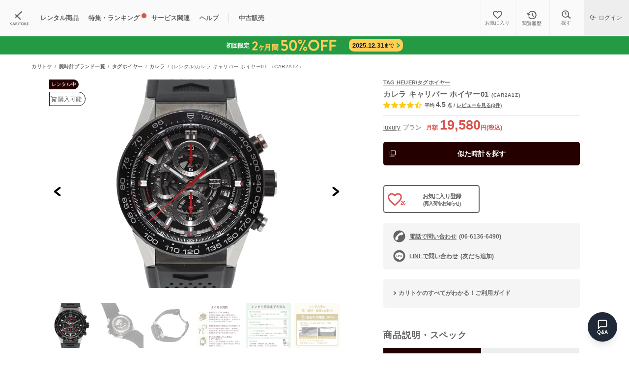

--- FILE ---
content_type: text/html; charset=utf-8
request_url: https://karitoke.jp/item/1079/detail
body_size: 32369
content:
<!DOCTYPE html>
<html lang="ja">
  <head>
      <script>
  window.dataLayer = window.dataLayer || [];
  dataLayer.push({
    't_pre_member_id': '',
    'hashed_member_id': '',
    'member_rank': '',

    'pre_member_type': '',
    'member_status': '',

    'rental_plan': '',
    'rental_price': '',
    'reserve_plan': '',
    'reserve_price': ''
  });
</script>

      <!-- Google Tag Manager -->
<script>(function(w,d,s,l,i){w[l]=w[l]||[];w[l].push({'gtm.start':
    new Date().getTime(),event:'gtm.js'});var f=d.getElementsByTagName(s)[0],
    j=d.createElement(s),dl=l!='dataLayer'?'&l='+l:'';j.async=true;j.src=
    'https://www.googletagmanager.com/gtm.js?id='+i+dl;f.parentNode.insertBefore(j,f);
})(window,document,'script','dataLayer','GTM-PDS4RBD');</script>
<!-- End Google Tag Manager -->

<!-- Google Tag Manager -->
<script>(function(w,d,s,l,i){w[l]=w[l]||[];w[l].push({'gtm.start':
    new Date().getTime(),event:'gtm.js'});var f=d.getElementsByTagName(s)[0],
  j=d.createElement(s),dl=l!='dataLayer'?'&l='+l:'';j.async=true;j.src=
  'https://www.googletagmanager.com/gtm.js?id='+i+dl;f.parentNode.insertBefore(j,f);
})(window,document,'script','dataLayer','GTM-MM996H2');</script>
<!-- End Google Tag Manager -->

<script async src="https://www.googletagmanager.com/gtag/js?id=AW-789103291"></script> <script> window.dataLayer = window.dataLayer || []; function gtag(){dataLayer.push(arguments);} gtag('js', new Date()); gtag('config', 'AW-789103291'); </script>


      <script>
  (function(i,s,o,g,r,a,m){i['GoogleAnalyticsObject']=r;i[r]=i[r]||function(){
  (i[r].q=i[r].q||[]).push(arguments)},i[r].l=1*new Date();a=s.createElement(o),
  m=s.getElementsByTagName(o)[0];a.async=1;a.src=g;m.parentNode.insertBefore(a,m)
  })(window,document,'script','https://www.google-analytics.com/analytics.js','ga');

  ga('create', 'UA-99304255-1', 'auto');
  ga('require', 'linkid');
  ga('send', 'pageview');
</script>

      <meta name="facebook-domain-verification" content="6j9b0kkqnsf9x1vrqm624xk7t856pb" />


    <!--
==============================
head
==============================
-->
<meta charset="UTF-8">
<meta http-equiv="X-UA-Compatible" content="IE=edge,chrome=1">
<meta name="viewport" content="width=device-width,initial-scale=1.0,viewport-fit=cover,maximum-scale=1.0">
<meta name="format-detection" content="telephone=no">
<meta name="twitter:card" content="summary_large_image">
<meta name="p:domain_verify" content="2ea25ca70fc9e06517215b8bc61cb27c"/>


<meta name="csrf-param" content="authenticity_token" />
<meta name="csrf-token" content="XPSJIMAEVmkc76K52Sp781Mn/5y3IvRs46fyziMN4CUhhPZnjw/YCXoQVyGHweu3dUKDHu7hwQhNolcy/Y8MJQ==" />

<title>レンタル商品【CAR2A1Z】TAG HEUER カレラ キャリバー ホイヤー01 ｜カリトケ</title>
<meta name="description" content="レンタル商品【TAG HEUER/タグホイヤー】カレラ キャリバー ホイヤー01 (CAR2A1Z)のブランド腕時計詳細ページです。">
<meta name="keywords" content="tag heuer,カレラ キャリバー ホイヤー01 スケルトン,レンタル">
<link rel="canonical" href="https://karitoke.jp/item/1079/detail">
<meta property="og:title" content="レンタル商品【CAR2A1Z】TAG HEUER カレラ キャリバー ホイヤー01 ｜カリトケ">
<meta property="og:description" content="レンタル商品【TAG HEUER/タグホイヤー】カレラ キャリバー ホイヤー01 (CAR2A1Z)のブランド腕時計詳細ページです。">
<meta property="og:author" content="nanashi.,inc.">
<meta property="og:type" content="website">
<meta property="og:url" content="https://karitoke.jp/item/1079/detail">
<meta property="og:image" content="https://karitoke.jp/files/item/1/1079/afeda6ee-4347-4485-afc7-05287c0a93d3.png">
<meta property="og:site_name" content="カリトケ">
<meta property="article:publisher" content="https://www.facebook.com/karitoke.official/">
<meta property="article:app_id" content="973882069381621">



<link rel="stylesheet" media="all" href="https://karitoke.jp/assets/front/reset-4e0410f9fa8d1af62ad09da07e003b3dcdc504385d853e767e7679c4354c79f2.css" data-turbolinks-track="reload" />
<link rel="stylesheet" media="all" href="https://karitoke.jp/assets/front/common-558918a0c381749b2e1638d34da56a68eed2945571369d84f497805860a84ca2.css" data-turbolinks-track="reload" />
<link rel="stylesheet" media="all" href="https://karitoke.jp/assets/front/spinner-loading-d5b26f50dffee3175a081b6d5fa4f6f3557f217ee2db84a7abaf2ab333497e31.css" data-turbolinks-track="reload" />
<link rel="manifest" href="/manifest.json">

<meta name="application-name" content="カリトケ">
<meta name="apple-mobile-web-app-title" content="カリトケ">
<meta name="mobile-web-app-capable" content="yes">
<meta name="apple-mobile-web-app-status-bar-style" content="default">

<link rel="apple-touch-icon" href="/apple-touch-icon.png">
<link rel="apple-touch-icon-precomposed" href="/apple-touch-icon-precomposed.png">
<link rel="icon" href="https://karitoke.jp/images/common/ka_favicon_2024_12.ico" />
<script src="https://karitoke.jp/assets/front/application-fa88142d3b8df188cf19a9eece5b647e4448f4eab0336cb8e4de2301985a03d7.js" data-turbolinks-track="reload"></script>
<script src="https://karitoke.jp/assets/front/common-05519e0a6e7522743a928c78c80d5611b229e7035e8f1a2f1af6d8a65b68fadf.js" data-turbolinks-track="reload"></script>
<script src="https://karitoke.jp/assets/front/accordion-e0086aaebd0d78b3148cec196afa5eae1dc90cc66b9be039024fef062ada61a3.js" data-turbolinks-track="reload"></script>
<script src="https://karitoke.jp/assets/front/spinner-loading-add36af75e3792884da457b5074607823c02394fa20470f532d544f78a2dad4d.js" data-turbolinks-track="reload"></script>
<script src="https://r.moshimo.com/af/r/maftag.js"></script>


<script type="application/ld+json"> { "@context": "https://schema.org", "@type": "BreadcrumbList", "itemListElement": [ { "@type": "ListItem", "position": 1, "name": "TOP", "item": "https://karitoke.jp/" }, { "@type": "ListItem", "position": 2, "name": "レンタル商品一覧", "item": "https://karitoke.jp/item" }, { "@type": "ListItem", "position": 3, "name": "タグホイヤー", "item": "https://karitoke.jp/brand/tagheuer?sex=1" }, { "@type": "ListItem", "position": 4, "name": "カレラ", "item": "https://karitoke.jp/item/1079/detail" }, { "@type": "ListItem", "position": 5, "name": "【CAR2A1Z】カレラ キャリバー ホイヤー01 ", "item": "https://karitoke.jp/item/1079/detail" } ] } </script> <script type="application/ld+json"> { "@context":"http://schema.org/", "@type":"Product", "name":"TAG HEUERカレラ キャリバー ホイヤー01 【CAR2A1Z】", "image": ["https://karitoke.jp/files/item/1/1079/webp_afeda6ee-4347-4485-afc7-05287c0a93d3.webp", "https://karitoke.jp/files/item/1/1079/webp_1ee4efff-caea-4f9b-a964-7509898ad537.webp", "https://karitoke.jp/files/item/1/1079/webp_fdbf1f6b-0ecd-426e-9a0f-b3afa8bd7482.webp", "https://karitoke.jp/files/item/1/1079/webp_08e5cc72-a72f-4cc0-9a5c-3dbb9613e3de.webp"], "description":"レンタル商品【TAG HEUER/タグホイヤー】カレラ キャリバー ホイヤー01 (CAR2A1Z)のブランド腕時計詳細ページです。", "offers":{ "@type":"AggregateOffer", "url":"https://karitoke.jp/item/1079/detail" }, "aggregateRating": { "@type":"AggregateRating", "ratingValue":4.5, "reviewCount":3 }, "review": [ { "@type":"Review", "datePublished":"2025/07/20", "reviewBody":["ずっと憧れていた時計です！ 着け心地も良く、見た目もとても格好いいです。 ただフェイス部分の傷が光に当たると目立つのがやや難点です。 それ以外は概ね満足しています。 暫く使っていこうと思います。"], "author": { "@type":"Person", "name":"こじしゅん" }, "reviewRating": { "@type":"Rating", "ratingValue":4, "worstRating":"1", "bestRating":"5" } } ] } </script> 

      <link rel="stylesheet" media="all" href="https://karitoke.jp/assets/front/qa_bot-f4ec8b418a75451b5286b0b0546b44e586084d9f986fbe11f4e88f655dea7eb2.css" data-turbolinks-track="reload" />
      <script src="https://karitoke.jp/assets/common/send_ajax_request-cf983449475f80ffb2e36e1b3e8bec52a39eb50a282d7d4b4719b8d1febd99c8.js" data-turbolinks-track="reload"></script>
      <script src="https://karitoke.jp/assets/front/qa_bot-10fade41df5965034f37070f6151900ac17bbe747365942046ec5df5fc91cb88.js" data-turbolinks-track="reload"></script>
      <link rel="stylesheet" media="all" href="https://karitoke.jp/assets/front/item-68e7b15ff6bb99450e45939073c200b0729a6d8993acc865841126b6e7de6318.css" data-turbolinks-track="reload" />
  <link rel="stylesheet" media="all" href="https://karitoke.jp/assets/front/common/item_detail-496e34175b77b5cfa74ad3375d3fb8b5cac29a325701bf9c4449833dc50b5065.css" data-turbolinks-track="reload" />
  <link rel="stylesheet" media="all" href="https://karitoke.jp/assets/front/review_staff-c839d39b44cb5acde7c7e8961f685b2836c37e17f8b0f98e666376e6a0c480ba.css" data-turbolinks-track="reload" />
  <link rel="stylesheet" media="print" href="https://karitoke.jp/assets/front/favorite-f93dbd99a03f3e444d0802745a7eadd50dd27d03baa4e6942c7f45f804dbf62e.css" data-turbolinks-track="reload" onload="this.media=&quot;all&quot;" />
  <link rel="stylesheet" media="all" href="https://karitoke.jp/assets/front/ac_list-e068393e353f9e90c5ac10e78f97aebcec6aa148185557744754df8159c95148.css" data-turbolinks-track="reload" />
  <link rel="stylesheet" media="all" href="https://karitoke.jp/assets/front/filting_box-88513b9a3d6eed9174e8ff9ed95940c3b4ccf53dd2bd5283f0e145e9e7b67aa8.css" data-turbolinks-track="reload" />
  <link rel="stylesheet" media="all" href="https://karitoke.jp/assets/front/splide/splide-core.min-0d218bec53c3b01488ba214b50554d2ef15d6b7115cb4e22f4e1107383bfbcea.css" data-turbolinks-track="reload" />
  <link rel="stylesheet" media="all" href="https://karitoke.jp/assets/front/splide/splide_slide-39988bc8ec8bd58ae806c5bcf11e84c9de5c0489c0389fc282618ceac67eff4e.css" data-turbolinks-track="reload" />
  <link rel="stylesheet" media="all" href="https://karitoke.jp/assets/front/splide/splide_arrow-fceb9b9761070011cac58954c5f50eb112082caf009a7be28d19e9cd4f8fdb6d.css" data-turbolinks-track="reload" />
  <link rel="stylesheet" media="all" href="https://karitoke.jp/assets/front/splide/splide_pagination-9440559813a5bd7de22d302b6c4ad46461a39c1c3102f541bfedaa29864e1d81.css" data-turbolinks-track="reload" />
  <link rel="stylesheet" media="all" href="https://karitoke.jp/assets/front/collection_slider-72ca1581fbd878c3be789d00de4f73fc25ceade7012adb9c2bead91fc97efd63.css" data-turbolinks-track="reload" />
  <link rel="stylesheet" media="all" href="https://karitoke.jp/assets/front/item_detail_rental_button-1eb0a40c1a7a2df00a73d2006ec74e4ce6c7aeb7097464d34838b0d313c6ef27.css" data-turbolinks-track="reload" />
  <link rel="stylesheet" media="all" href="https://karitoke.jp/assets/front/sign-up-modal-317e603e792e0e8e53a3dffd58c341fac3488435b2d1ac1865c033b5c484c666.css" data-turbolinks-track="reload" />

  <link rel="stylesheet" media="all" href="https://karitoke.jp/assets/front/free_regist_bar-58864ea18238beb5f03e24c4a6ff15083454133982bacd53786ca199078331e6.css" data-turbolinks-track="reload" />
  <link rel="stylesheet" media="all" href="https://karitoke.jp/assets/front/button_google-dc30883fe13b79abe195bbecbee94eec56d5c3fa2ce02f41d985e540c0e04ed6.css" data-turbolinks-track="reload" />
  <link rel="stylesheet" media="all" href="https://karitoke.jp/assets/front/shimmer_animation-de6a747c11f2f625b286c5ab55b48fed0b5bf8b42bc029564e8b513643198711.css" data-turbolinks-track="reload" />
  <link rel="stylesheet" media="all" href="https://karitoke.jp/assets/front/user_review_photo-8b2f3d5d7061fd20ebe6b88c8e7b0dc54576e5bb072a59060e217d1c9dc6e2e0.css" data-turbolinks-track="reload" />
  <link rel="stylesheet" media="all" href="https://karitoke.jp/assets/front/history_item_comparison-5d1d772910516a0aa325d217085a5f3e8ac524143d22cd57bd169fb54371bc7b.css" data-turbolinks-track="reload" />
  <link rel="stylesheet" media="all" href="https://karitoke.jp/assets/front/price_simulator-6fc6fbfcec88becb12e7a65022383aa488e5dff6af485e6ff6ff845d4516cf84.css" data-turbolinks-track="reload" />
  <script src="https://karitoke.jp/assets/common/collapser-110b3a57b20d63c930eef59df2287e1441fe5d88b6f25a6b2c6aa8ca9b5f28f8.js" data-turbolinks-track="reload"></script>
  <script src="https://karitoke.jp/assets/front/common/item_detail-ed5f3fb6af314d192e9354df0a36a6b608575f634abf63f3769ea563ccd8b0fa.js" data-turbolinks-track="reload"></script>

  <script src="https://karitoke.jp/assets/common/get_func-0477879897f287aa87d11a211671fbe15b59d9961e33169d6150eac2b8796862.js" data-turbolinks-track="reload"></script>
  <script src="https://karitoke.jp/assets/front/navigable_modal-2664d1e9748ce3c81d27e80a43adba5afaa5471117f5255c4dd79840b97a7a3a.js" data-turbolinks-track="reload"></script>
  <script src="https://karitoke.jp/assets/front/common/scroll_visibility_toggler-4a5512b91e06718e381d1e2040a420ebc518e0a14cc4c443d784bc9d2c1f2b03.js" data-turbolinks-track="reload"></script>
    <script type="text/javascript">
        dataLayer.push({ecommerce: null});
        dataLayer.push({
            event: "view_item",
            ecommerce: {
                items: [{
                    item_name: 'カレラ キャリバー ホイヤー01 ',
                    item_id: 1079,
                    item_brand: 'TAG HEUER',
                    item_category: 'luxury',
                    quantity: 1,
                    price: 17800,
                    google_business_vertical: 'custom'
                }]
            }
        });
    </script>


  </head>

    <!-- Google Tag Manager (noscript) -->
<noscript><iframe src="https://www.googletagmanager.com/ns.html?id=GTM-PDS4RBD"
                  height="0" width="0" style="display:none;visibility:hidden"></iframe></noscript>
<!-- End Google Tag Manager (noscript) -->

<!-- Google Tag Manager (noscript) -->
<noscript><iframe src="https://www.googletagmanager.com/ns.html?id=GTM-MM996H2"
                  height="0" width="0" style="display:none;visibility:hidden"></iframe></noscript>
<!-- End Google Tag Manager (noscript) -->

  <div id="overlay-loading-indicator"><div class="spinner"></div></div>

  

<script type="text/javascript">
  var dataLayer = dataLayer || [];
  dataLayer.push({
      'PageType': 'Productpage',
      'HashedEmail': '',
      'ProductID': '1079'
  });
</script>


  <script type="text/javascript">
      (function(s,m,n,l,o,g,i,c,a,d){c=(s[o]||(s[o]={}))[g]||(s[o][g]={});if(c[i])return;c[i]=function(){(c[i+"_queue"]||(c[i+"_queue"]=[])).push(arguments)};a=m.createElement(n);a.charset="utf-8";a.async=true;a.src=l;d=m.getElementsByTagName(n)[0];d.parentNode.insertBefore(a,d)})(window,document,"script","https://cd.ladsp.com/script/pixel2_asr.js","Smn","Logicad","pixel_asr");
      Smn.Logicad.pixel_asr({
          "smnAdvertiserId":"00012611",
          "smnProductGroupId":"00015650",
          "smnAdvertiserProductId": "1079"
      });
  </script>

  <script type="text/javascript">
      window.yjDataLayer = window.yjDataLayer || [];
      function ytag() { yjDataLayer.push(arguments); }
      ytag({
          "type":"yjad_retargeting",
          "config":{
              "yahoo_retargeting_id": "47RAVU1N5I",
              "yahoo_retargeting_label": "",
              "yahoo_retargeting_page_type": "detail",
              "yahoo_retargeting_items":[
                {item_id: '1079', category_id: '', price: '17800', quantity: '1'}
              ]
          }
      });
  </script>




<body id="detail" class="karitoke_page">
<div id="overlay-loading-indicator">
  <div class="spinner"></div>
</div>

<dialog id="about_condition">
  <div class="popup_wrapper">
    <button type="button" class="dialog-close" aria-label="閉じる" data-dialog-close></button>
    <div class="popup_defa">
      <div class="sample_detail_w_wrap">
        <div class="about_condition_detail main_contents">
          <p class="sample_head">商品状態</p>
          <dl class="about_condition_detail">
            <dt>S</dt>
            <dd>使用感がなくキレイな状態</dd>
          </dl>
        </div>
        <p class="about_condition_intro">
        </p>
      </div>
      <div class="sample_detail_w_wrap">
        <p class="about_condition_title">商品ランクについて</p>
        <div class="about_condition_detail">
            <dl>
              <dt>S</dt>
              <dd>使用感がなくキレイな状態</dd>
            </dl>
            <dl>
              <dt>A</dt>
              <dd>目立たない部分にキズあり</dd>
            </dl>
            <dl>
              <dt>B</dt>
              <dd>細かいキズあり</dd>
            </dl>
            <dl>
              <dt>C</dt>
              <dd>キズや使用感あり</dd>
            </dl>
            <dl>
              <dt>D</dt>
              <dd>目立つキズや使用感あり</dd>
            </dl>
        </div>
      </div>
      <p class="caption cl_g ta_c">※すべての商品はレンタルのご返却後、検品・クリーニングを行っています</p>
    </div>
  </div>
</dialog>

<dialog id="about_item_warranty">
  <div class="popup_wrapper">
    <button type="button" class="dialog-close" aria-label="閉じる" data-dialog-close></button>
    <div class="popup_defa mx_w500">
      <div class="sample_detail_w_wrap">
        <p class="sample_head">安心キズ保証</p>
        <p class="fs14 lh16 mb10">通常使用による軽微な傷・故障・破損は、標準付帯(申込不要)の「安心キズ保証」でカバーされるため修理費用のお客様負担はありません。通常使用と認められないような傷・故障・破損等の場合には、修理費用を請求する場合があります。より安心してご使用になりたい方は、「安心キズ保証プラス:月額980円(税込1,078円)」の加入がオススメです。</p>
        <p class="btn_textlink btn_textlink_l"><a data-turbolinks="false" href="/security">安心キズ保証の詳細はこちら</a></p>
      </div>
    </div>
  </div>
</dialog>
  <dialog id="similar_items_modal" class="item_model_list_modal">
    <p class="item_model_list_modal_title">
      似ている時計
    </p>
    <div class="item_wrap">
        <a class="item_contents" href="/item/60086/detail" id="list_item_anc_60086" data-turbolinks="false">
          <dl>
            <dt>
              <picture> <source type="image/webp" srcset="https://karitoke.jp/files/item/60/60086/webp_limit_290x290_51e9b7ea-0bb6-4cfb-a80f-34c5cb789713.webp" width="290" height="290"> <img m_model_name="カレラ" m_brand_name="TAG HEUER" alt="TAG HEUER カレラ(CV2014)" src="https://karitoke.jp/files/item/60/60086/limit_290x290_51e9b7ea-0bb6-4cfb-a80f-34c5cb789713.png" width="290" height="290" /> </picture> 
            </dt>
            <dd>
              <p class="en">
                <span class="plan">standard</span>
                <span class="brand">TAG HEUER</span>
                <span class="name count_name">カレラ クロノグラフ レーシング</span>
              </p>
            </dd>
          </dl>
        </a>
        <a class="item_contents" href="/item/60120/detail" id="list_item_anc_60120" data-turbolinks="false">
          <dl>
            <dt>
              <picture> <source type="image/webp" srcset="https://karitoke.jp/files/item/60/60120/webp_limit_290x290_add7444f-e19b-455c-af27-6cdeb0e75239.webp" width="290" height="290"> <img m_model_name="カレラ" m_brand_name="TAG HEUER" alt="TAG HEUER カレラ(CAR2C14)" src="https://karitoke.jp/files/item/60/60120/limit_290x290_add7444f-e19b-455c-af27-6cdeb0e75239.png" width="290" height="290" /> </picture> 
            </dt>
            <dd>
              <p class="en">
                <span class="plan">premium</span>
                <span class="brand">TAG HEUER</span>
                <span class="name count_name">カレラ クロノグラフ キャリバー1887 100周年記念 日本限定 </span>
              </p>
            </dd>
          </dl>
        </a>
        <a class="item_contents" href="/item/60180/detail" id="list_item_anc_60180" data-turbolinks="false">
          <dl>
            <dt>
              <picture> <source type="image/webp" srcset="https://karitoke.jp/files/item/60/60180/webp_limit_290x290_f71a1055-626d-4724-bd41-5d34832092db.webp" width="290" height="290"> <img m_model_name="カレラ" m_brand_name="TAG HEUER" alt="TAG HEUER カレラ(WAR201D)" src="https://karitoke.jp/files/item/60/60180/limit_290x290_f71a1055-626d-4724-bd41-5d34832092db.png" width="290" height="290" /> </picture> 
            </dt>
            <dd>
              <p class="en">
                <span class="plan">standard</span>
                <span class="brand">TAG HEUER</span>
                <span class="name count_name">カレラ キャリバー5 デイデイト</span>
              </p>
            </dd>
          </dl>
        </a>
        <a class="item_contents" href="/item/60294/detail" id="list_item_anc_60294" data-turbolinks="false">
          <dl>
            <dt>
              <picture> <source type="image/webp" srcset="https://karitoke.jp/files/item/60/60294/webp_limit_290x290_9a66e04c-12af-471e-aca1-ee6103690126.webp" width="290" height="290"> <img m_model_name="カレラ" m_brand_name="TAG HEUER" alt="TAG HEUER カレラ(WV211N)" src="https://karitoke.jp/files/item/60/60294/limit_290x290_9a66e04c-12af-471e-aca1-ee6103690126.png" width="290" height="290" /> </picture> 
            </dt>
            <dd>
              <p class="en">
                <span class="plan">standard</span>
                <span class="brand">TAG HEUER</span>
                <span class="name count_name">カレラ キャリバー5</span>
              </p>
            </dd>
          </dl>
        </a>
        <a class="item_contents" href="/item/60295/detail" id="list_item_anc_60295" data-turbolinks="false">
          <dl>
            <dt>
              <picture> <source type="image/webp" srcset="https://karitoke.jp/files/item/60/60295/webp_limit_290x290_0907fdf4-9776-49cd-9caa-d713483c4dd9.webp" width="290" height="290"> <img m_model_name="カレラ" m_brand_name="TAG HEUER" alt="TAG HEUER カレラ(WAR201A-1)" src="https://karitoke.jp/files/item/60/60295/limit_290x290_0907fdf4-9776-49cd-9caa-d713483c4dd9.png" width="290" height="290" /> </picture> 
            </dt>
            <dd>
              <p class="en">
                <span class="plan">standard</span>
                <span class="brand">TAG HEUER</span>
                <span class="name count_name">カレラ キャリバー5 デイデイト</span>
              </p>
            </dd>
          </dl>
        </a>
        <a class="item_contents" href="/item/60299/detail" id="list_item_anc_60299" data-turbolinks="false">
          <dl>
            <dt>
              <picture> <source type="image/webp" srcset="https://karitoke.jp/files/item/60/60299/webp_limit_290x290_e62958d4-4472-4ca0-a9b9-4549bfd702ce.webp" width="290" height="290"> <img m_model_name="カレラ" m_brand_name="TAG HEUER" alt="TAG HEUER カレラ(WAR201C-1)" src="https://karitoke.jp/files/item/60/60299/limit_290x290_e62958d4-4472-4ca0-a9b9-4549bfd702ce.png" width="290" height="290" /> </picture> 
            </dt>
            <dd>
              <p class="en">
                <span class="plan">standard</span>
                <span class="brand">TAG HEUER</span>
                <span class="name count_name">カレラ キャリバー5 デイデイト</span>
              </p>
            </dd>
          </dl>
        </a>
        <a class="item_contents" href="/item/60301/detail" id="list_item_anc_60301" data-turbolinks="false">
          <dl>
            <dt>
              <picture> <source type="image/webp" srcset="https://karitoke.jp/files/item/60/60301/webp_limit_290x290_147e446f-bfa3-49fa-b39b-2c2ccbba6ebd.webp" width="290" height="290"> <img m_model_name="カレラ" m_brand_name="TAG HEUER" alt="TAG HEUER カレラ(CV201AK-0)" src="https://karitoke.jp/files/item/60/60301/limit_290x290_147e446f-bfa3-49fa-b39b-2c2ccbba6ebd.png" width="290" height="290" /> </picture> 
            </dt>
            <dd>
              <p class="en">
                <span class="plan">standard</span>
                <span class="brand">TAG HEUER</span>
                <span class="name count_name">カレラ クロノグラフ キャリバー16</span>
              </p>
            </dd>
          </dl>
        </a>
        <a class="item_contents" href="/item/60303/detail" id="list_item_anc_60303" data-turbolinks="false">
          <dl>
            <dt>
              <picture> <source type="image/webp" srcset="https://karitoke.jp/files/item/60/60303/webp_limit_290x290_5b8067f1-de9a-4490-8153-2be19e729221.webp" width="290" height="290"> <img m_model_name="カレラ" m_brand_name="TAG HEUER" alt="TAG HEUER カレラ(CBK2113)" src="https://karitoke.jp/files/item/60/60303/limit_290x290_5b8067f1-de9a-4490-8153-2be19e729221.png" width="290" height="290" /> </picture> 
            </dt>
            <dd>
              <p class="en">
                <span class="plan">premium</span>
                <span class="brand">TAG HEUER</span>
                <span class="name count_name">カレラ クロノグラフ</span>
              </p>
            </dd>
          </dl>
        </a>
        <a class="item_contents" href="/item/60319/detail" id="list_item_anc_60319" data-turbolinks="false">
          <dl>
            <dt>
              <picture> <source type="image/webp" srcset="https://karitoke.jp/files/item/60/60319/webp_limit_290x290_ce457958-113c-4e48-b9ba-fb66d2175ee6.webp" width="290" height="290"> <img m_model_name="カレラ" m_brand_name="TAG HEUER" alt="TAG HEUER カレラ(CBK2110)" src="https://karitoke.jp/files/item/60/60319/limit_290x290_ce457958-113c-4e48-b9ba-fb66d2175ee6.png" width="290" height="290" /> </picture> 
            </dt>
            <dd>
              <p class="en">
                <span class="plan">premium</span>
                <span class="brand">TAG HEUER</span>
                <span class="name count_name">カレラ キャリバー16 クロノグラフ</span>
              </p>
            </dd>
          </dl>
        </a>
        <a class="item_contents" href="/item/60320/detail" id="list_item_anc_60320" data-turbolinks="false">
          <dl>
            <dt>
              <picture> <source type="image/webp" srcset="https://karitoke.jp/files/item/60/60320/webp_limit_290x290_1021e298-7599-48eb-a5a4-c1896f979d99.webp" width="290" height="290"> <img m_model_name="カレラ" m_brand_name="TAG HEUER" alt="TAG HEUER カレラ(CV2A1R)" src="https://karitoke.jp/files/item/60/60320/limit_290x290_1021e298-7599-48eb-a5a4-c1896f979d99.png" width="290" height="290" /> </picture> 
            </dt>
            <dd>
              <p class="en">
                <span class="plan">premium</span>
                <span class="brand">TAG HEUER</span>
                <span class="name count_name">カレラ キャリバー16 クロノグラフ デイデイト</span>
              </p>
            </dd>
          </dl>
        </a>
        <a class="item_contents" href="/item/60322/detail" id="list_item_anc_60322" data-turbolinks="false">
          <dl>
            <dt>
              <picture> <source type="image/webp" srcset="https://karitoke.jp/files/item/60/60322/webp_limit_290x290_eeccdd41-f853-4fc6-80cd-eceb03f424a6.webp" width="290" height="290"> <img m_model_name="カレラ" m_brand_name="TAG HEUER" alt="TAG HEUER カレラ(CAR2A1W-0)" src="https://karitoke.jp/files/item/60/60322/limit_290x290_eeccdd41-f853-4fc6-80cd-eceb03f424a6.png" width="290" height="290" /> </picture> 
            </dt>
            <dd>
              <p class="en">
                <span class="plan">premium</span>
                <span class="brand">TAG HEUER</span>
                <span class="name count_name">カレラ キャリバー ホイヤー01 </span>
              </p>
            </dd>
          </dl>
        </a>
        <a class="item_contents" href="/item/61178/detail" id="list_item_anc_61178" data-turbolinks="false">
          <dl>
            <dt>
              <picture> <source type="image/webp" srcset="https://karitoke.jp/files/item/61/61178/webp_limit_290x290_f00fdd4d-e40d-4da9-9ad8-3736b73ed4a6.webp" width="290" height="290"> <img m_model_name="カレラ" m_brand_name="TAG HEUER" alt="TAG HEUER カレラ(WAR215D-0)" src="https://karitoke.jp/files/item/61/61178/limit_290x290_f00fdd4d-e40d-4da9-9ad8-3736b73ed4a6.png" width="290" height="290" /> </picture> 
            </dt>
            <dd>
              <p class="en">
                <span class="plan">standard</span>
                <span class="brand">TAG HEUER</span>
                <span class="name count_name">カレラ キャリバー5</span>
              </p>
            </dd>
          </dl>
        </a>
    </div>
    <p class="sample_btn_close" data-dialog-close>close</p>
  </dialog>


  <dialog id="how2buy_modal">
    <div class="popup_wrapper">
      <button type="button" class="dialog-close" aria-label="閉じる" data-dialog-close></button>
      <div class="popup_defa">
        <p class="sample_head">購入手順</p>
        <div class="how2buy_modal_wrap">
            <p class="mb20">
              こちらの商品はレンタル後でもレンタルなしでも購入可能です
            </p>
            <p class="bold mb10">■レンタル後に購入する場合の手順</p>
            <dl class="mb30">
              <dt><span>STEP 1</span>レンタル手続きへ</dt>
              <dd>「レンタル手続きへ」ボタンから会員登録し、商品をレンタル</dd>
              <dt><span>STEP 2</span>レンタル商品を受け取る</dt>
              <dd>送料無料。コンビニ受取も可能です。</dd>
              <dt><span>STEP 3</span>マイページメニューから購入</dt>
              <dd>購入する場合は、マイページメニュー「購入価格問合せ/レンタル・決済」>「購入手続きへ進む」より購入が可能です
                <span class="caption">※既に割安な価格設定をしているため、レンタル料金30%還元の対象外</span>
              </dd>
            </dl>
            <p class="bold mb10">■レンタルなしで購入する場合の手順</p>
            <p>「販売ページを見る」ボタンより購入用商品ページへお進みください</p>
        </div>
      </div>
    </div>
  </dialog>

<div id="zoomViewer" class="zoom-viewer"></div>
<div id="imageViewerModal" class="image-viewer-modal">

  <div class="product-viewer">
    <div class="main-image">
      <img id="mainImage" src="" alt="">
    </div>
    <!-- 閉じるボタン -->
    <button type="button" id="viewerCloseModalBtn" class="viewer-close-modal-btn">閉じる</button>
    <div class="viewer-thumbnails" id="viewerThumbContainer">
          <img class="item-thumb viewer-thumb active" loading="lazy" src="https://karitoke.jp/files/item/1/1079/1ee4efff-caea-4f9b-a964-7509898ad537.png" />
          <img class="item-thumb viewer-thumb" loading="lazy" src="https://karitoke.jp/files/item/1/1079/fdbf1f6b-0ecd-426e-9a0f-b3afa8bd7482.png" />
          <img class="item-thumb viewer-thumb" loading="lazy" src="https://karitoke.jp/files/item/1/1079/08e5cc72-a72f-4cc0-9a5c-3dbb9613e3de.png" />
        <img class="accessory-thumb viewer-thumb" loading="lazy" src="https://karitoke.jp/files/item/1/1079/accessory/7abbb89b-ad1a-4b00-ae2f-b67d7fcb8f5f.jpeg" />
    </div>
  </div>
</div>


  
<div id="sign-up-modal" class="rise-up-modal">
  <div class="rise-up-modal__contents">
    <div class="rise-up-modal__inner">
      <div id="rise-up-modal__close"></div>
      <div class="rise-up-modal__form">
        <h2>会員登録</h2>
        <div class="rise-up-modal__form__contents">
          <form class="new_t_pre_member" id="sign-up-form" action="" accept-charset="UTF-8" method="post"><input type="hidden" name="authenticity_token" value="tlByRMF5CSMPbUaDV+Yz/nTcU3GSGRaFp72pvWli+eGED5WVV7tAcdJcmtuildopO8jmfM3M+IK//U2maxk8ig==" />
            <input value="5" id="select_m_long_term_pack_id_5" type="hidden" name="t_pre_member[select_m_long_term_pack_id]" />
            <div id="email-error-message">
            </div>
            <div class="rise-up-modal__form__email">
              <input value="" autocomplete="username" autofocus="autofocus" placeholder="メールアドレスを入力してください" type="email" name="t_pre_member[email]" id="t_pre_member_email" />
              <span class="attention">必須</span>
            </div>
            <div id="password-error-message">
            </div>

            <div class="rise-up-modal__form__password">
              <div class="rise-up-modal__form__password--contents">
                <span class="rise-up-modal__form__password--icon-eye" id="switch_form_type"><img alt="" id="show_form_text" src="https://karitoke.jp/images/mypage/view.png" width="30" height="30" /></span>
                <input value="" class="password_input" autocomplete="off" placeholder="パスワードを設定してください" type="password" name="t_pre_member[password]" id="t_pre_member_password" />
                <span class="attention">必須</span>
                <p class="caption">※半角英数字・記号 8文字以上</p>
              </div>
            </div>
            <div id="loading-spinner" class="rise-up-modal__form__regist-button">
              <input type="submit" name="送信" value="" data-disable-with=""><span class="">同意して会員登録する</span>
            </div>
</form>          <div class="rise-up-modal__form__under-info">
            <ul>
              <li class="rise-up-modal__form__under-info--list">既に会員登録済みの方は
                <a data-turbolinks="false" id="popup_sign_in" href="/sign_in?a=rental&amp;f=detail&amp;item_id=1079&amp;p=sign_in&amp;select_m_long_term_pack_id=5">こちら</a>
              </li>
              <li class="rise-up-modal__form__under-info--list">会員登録には
                <a data-turbolinks="false" href="/term">利用規約</a>、<a data-turbolinks="false" href="/privacy">プライバシーポリシー</a>
                への同意が必要です
              </li>
            </ul>
          </div>
        </div>
      </div>
      <div id="sns_regist" class="rise-up-modal__sns-contents">
        <p class="rise-up-modal__sns-contents--title">LINEアカウント登録・連携で3％OFFのポイント進呈!</p>
        <a class="rise-up-modal__sns-contents--button" rel="nofollow" data-method="post" href="/t_pre_members/auth/line?id=1079&amp;from=popup_item_detail&amp;select_m_long_term_pack_id=5">LINEで登録</a>
        <div class="google_login">
          <a id="modal-google-oath2-btn" rel="nofollow" data-method="post" href="/t_pre_members/auth/google_oauth2?select_m_long_term_pack_id=5&amp;from=popup_item_detail&amp;id=1079">
            <button class="gsi-material-button">
  <div class="gsi-material-button-state"></div>
  <div class="gsi-material-button-content-wrapper">
    <div class="gsi-material-button-icon">
      <svg version="1.1" xmlns="http://www.w3.org/2000/svg" viewBox="0 0 48 48" xmlns:xlink="http://www.w3.org/1999/xlink" style="display: block;">
        <path fill="#EA4335" d="M24 9.5c3.54 0 6.71 1.22 9.21 3.6l6.85-6.85C35.9 2.38 30.47 0 24 0 14.62 0 6.51 5.38 2.56 13.22l7.98 6.19C12.43 13.72 17.74 9.5 24 9.5z"></path>
        <path fill="#4285F4" d="M46.98 24.55c0-1.57-.15-3.09-.38-4.55H24v9.02h12.94c-.58 2.96-2.26 5.48-4.78 7.18l7.73 6c4.51-4.18 7.09-10.36 7.09-17.65z"></path>
        <path fill="#FBBC05" d="M10.53 28.59c-.48-1.45-.76-2.99-.76-4.59s.27-3.14.76-4.59l-7.98-6.19C.92 16.46 0 20.12 0 24c0 3.88.92 7.54 2.56 10.78l7.97-6.19z"></path>
        <path fill="#34A853" d="M24 48c6.48 0 11.93-2.13 15.89-5.81l-7.73-6c-2.15 1.45-4.92 2.3-8.16 2.3-6.26 0-11.57-4.22-13.47-9.91l-7.98 6.19C6.51 42.62 14.62 48 24 48z"></path>
        <path fill="none" d="M0 0h48v48H0z"></path>
      </svg>
    </div>
    <span class="gsi-material-button-contents">Sign in with Google</span>
    </div>
  </button>
</a>        </div>
      </div>
    </div>
  </div>
  <div class="rise-up-modal__overlay"></div>
</div>
<script>
  document.addEventListener('DOMContentLoaded', () => {
    let signUpConfig = new EpFormValidatorConfig({
      formId: 'sign-up-form',
      activeClass: 'active',
      buttonWrapperSelector: '.rise-up-modal__form__regist-button',
      validators: [
        new EpValidatorConfig(
          't_pre_member_email',
          EmailValidation,
          'email-error-message'
        ),
        new EpValidatorConfig(
          't_pre_member_password',
          PasswordValidation,
          'password-error-message'
        )
      ]
    });

    new EpFormValidator(signUpConfig);
    document.querySelectorAll('#sign_up_link').forEach(el => el.addEventListener('click', e => e.preventDefault()));
    let overlayLoadingIndicator = new LoadingIndicator(document.getElementById('overlay-loading-indicator'));
    document.getElementById('loading-spinner')?.addEventListener('click', async (event) => {
      event.preventDefault();
      let emailValidation = new EmailValidation('email-error-message');
      let passwordValidation = new PasswordValidation('password-error-message');
      emailValidation.resetErrorText();
      passwordValidation.resetErrorText();
      let ev = emailValidation.go(document.getElementById('t_pre_member_email').value);
      let pv = passwordValidation.go(document.getElementById('t_pre_member_password').value);
      if (!(ev && pv)) return;
      let p = document.getElementById('sign-up-form');


      await executeWithLoadingIndicator(async () => {
        let formData = new FormData(p);
        formData.append('t_item_id', '1079');
        formData.append('authenticity_token', 'RIKjTSuPVQdjvL/o/M6ksmWnl6K3uqOSN/HcJ7JL2Y058twKZITbZwVDSnCiJTT2Q8LrIO55lvaZ9HnbbMk1jQ==');

        let response = await fetch('/register_sign_up', {
          method: 'POST',
          mode: 'same-origin',
          credentials: 'same-origin',
          headers   : {
            ContentType: 'application/json',
          },
          body: formData,
        });
        let data = await response.json();
        if (!response.ok) {
          let emailContent = document.getElementById('email-error-message');
          if (emailContent) {
            emailContent.innerHTML = data.email_content;
          }
          let passwordContent = document.getElementById('password-error-message');
          if (passwordContent) {
            passwordContent.innerHTML = data.password_content;
          }
        } else if (data.redirect_to) {
          location.href = '/profile?popup=sign_up';
        }
      }, overlayLoadingIndicator);
    });

  })
</script>
<dialog id="watchspec_guide">
  <div class="popup_wrapper">
    <button type="button" class="dialog-close" aria-label="閉じる" data-dialog-close></button>
    <div class="popup_defa">
      <div class="sample_detail_w_wrap">
        <p class="sample_head">各種用語・説明</p>
        <div class="fs14 mb30 lh14">
          <div class="chronograph--wrap">
            <p class="chronograph--wrap__img">
              <img alt="腕時計の説明" loading="lazy" src="https://karitoke.jp/images/howto/img_watchspec_guide.png" width="350" height="235" />
            </p>
            <ul class="chronograph--wrap__list">
              <li>
                リューズ <span>時刻合わせ・巻き上げ用の部品</span>
              </li>
              <li>
                文字盤カラー
              </li>
              <li>
                ベゼル <span>風防ガラスを固定する部品</span>
              </li>
              <li>
                ケースサイズ
              </li>
              <li>
                ラグ <span>ベルトとケースの連結部分</span>
              </li>
              <li>
                ベルト
              </li>
              <li>
                クロノグラフボタン <span>ストップウォッチ用ボタン</span>
              </li>
              <li>
                インデックス <span>時刻を表すバーや数字</span>
              </li>
            </ul>
          </div>
        </div>
      </div>
    </div>
  </div>
</dialog>

<div class="modal-overlay userreview">
  <div class="modal-content" id="userreview_photo_modal">
    <div class="modal-body">
      <div class="sample_detail_w_wrap">
        <div class="userreview-photo-modal__wrap ">
          <div class="userreview_photo_modal__img modal-image-container">
            <div class="modal-image-container-inner">
              <img src="" sizes="203x203" alt="ユーザーフォト" class="userreview_photo_modal__img-content modal-image" id="review_photo_modal__img">
            </div>
          </div>
          <div class="userreview-photo-modal__info modal-text-container">
            <div class="review_content">
              <div class="review_content_innner">
              <div class="review_rate_date">
                <div class="reviews_star" id="rpRateContent">
                </div>
                <div class="rate_counte" id="rpStars"></div>
                <p class="review_infomation" id="rpDate"></p>
              </div>
                <p class="review_infomation user_infomation">
                  <span id="rpName"></span>
                  <span id="rpAge"></span>
                  <span id="rpSex"></span>
                  <span class="wrist_diameter" id="rpWrist"></span>
                </p>
              </div>
              <div class="review_title" id="rpT"></div>
              <div class="text_element" id="rpD"></div>
            </div>
          </div>
        </div>
      </div>
    </div>

    <p class="sample_btn_close">close</p>
  </div>
</div>


<script>
  document.addEventListener('DOMContentLoaded', function () {

    document.querySelector('.read-more-button')?.addEventListener('click', function() {
      if (document.querySelector('.modal-text-container').classList.contains('is-expanded')) {
        document.querySelector('.modal-text-container').classList.remove('is-expanded');
        return;
      } else {
        document.querySelector('.modal-text-container').classList.add('is-expanded');
      }
    });
  });
</script>


  <!--
  ==============================
  header
  ==============================
  -->
  <header class="common_header_v2">
    <div class="header_wrapper_v2">
      <div class="spm_box">
        <div class="site_logo_wrap">
          <p class="RI_logo site_logo active-indicator-target">
            <a href="/" data-turbolinks="false"><span class="ri_logomarkb"><img alt="カリトケ" src="https://karitoke.jp/images/common/common_logomarl_karitoke_g_bg0.svg" width="38" height="33" /></span></a>
          </p>
          <p class="RI_logo site_logo shop_logo active-indicator-target">
            <a href="/shop/item" data-turbolinks="false"><span class="ri_logomarkb"><img alt="カリトケ" src="https://karitoke.jp/images/common/m_shoping_w.png" width="44" height="33" /></span></a>
          </p>
          <div class="sptab_head_sub">
            <p class="sptab_head_index sptab_head_sbox">
              <a href="/" data-turbolinks="false" target="_blank">
                <span class="sptab_head_text">KARITOKE</span>
              </a>
            </p>
            <p class="sptab_head_shop sptab_head_sbox">
              <a href="/shop/item" data-turbolinks="false" target="_blank">
                <span class="sptab_head_text">中古販売</span>
              </a>
            </p>
              <p class="sptab_head_guide sptab_head_sbox active-indicator-target">
                <a href="/userguide" data-turbolinks="false"><span class="sptab_head_text">HOW TO</span></a>
              </p>
            <p class="sptab_head_favorite sptab_head_sbox active-indicator-target">
              <a href="/mypage/favorite" data-turbolinks="false"><span class="sptab_head_text">お気に入り</span></a>
            </p>
            <p class="sptab_head_history sptab_head_sbox active-indicator-target">
              <a href="/item_history" data-turbolinks="false"><span class="sptab_head_text">閲覧履歴</span></a>
            </p>
            <p class="sptab_head_itemFilter sptab_head_sbox">
              <a id="sptab_head_itemFilter" href="#" data-turbolinks="false"><span class="sptab_head_text">HOW TO</span></a>
            </p>
          </div>

            <a class="active-indicator-target" id="header-login-btn" data-turbolinks="false" href="/sign_in?a=header&amp;f=top&amp;item_id=1079&amp;select_m_long_term_pack_id=5">
              <div class="header-icon__mypage-box">
                <p class="box-container login-icon"></p>
              </div>
</a>        </div>

      </div>
      <div class="bothsides_wrap">
        <div class="clearfix">
          <div class="leftside">
            <div class="site_logo_wrap">
              <p class="RI_logo site_logo">
                <a href="/" data-turbolinks="false"><span class="ri_logomarkb"><img alt="カリトケ" src="https://karitoke.jp/images/common/common_logomarl_karitoke_g_bg0.svg" width="38" height="33" /></span></a>
              </p>
            </div>
            <ul class="menuList_wrap">
              <li class="pc_0nly">
                <div class="page_m_wrap ripage_m_wrap">
                  <ul>
                    <li>
                      <p class="btn_textlink btn_textlink_l accordion_wrapper"><span class="po_re">レンタル商品
                        </span></p>
                      <div class="accordion">
                        <ul>
                          <li>
                            <p>
                              <a href="/brand" data-turbolinks="false">ブランド一覧</a>
                            </p>
                          </li>
                          <li>
                              <p>
                                <a href="/item" data-turbolinks="false"><span>すべての商品</span></a>
                              </p>
                          </li>
                          <li>
                            <p>
                              <a href="/item/new_arrival_index" data-turbolinks="false">
                                <span class="po_re bg_eee">新入荷商品
                                  </span></a>
                            </p>
                          </li>
                            <li>
                              <p>
                                <a href="/item/1/limited?nocache=1" data-turbolinks="false">
                                  新規限定商品</a>
                              </p>
                            </li>
                          <li>
                            <p>
                              <a href="/item/buyable" data-turbolinks="false">
                                <span>購入可能商品</span></a>
                            </p>
                          </li>
                        </ul>
                      </div>
                    </li>
                  </ul>
                </div>
              </li>
              <li class="bb_0 sptab_b">
                <div class="detail_menuList_wrap">
                  <!--sp_view-->
                  <!-- 登録情報 確認・変更 -->
                <!-- 登録情報 確認・変更　end -->
                <!-- KASHITOKEメニュー -->
                  <div class="detail_menuList_wrap">
                    <!--sp_view-->
                    <!--sp_view_end-->
                  </div>
                <!-- KASHITOKEメニュー -->
                  <div class="sptab_b ba_eeeeee bb_fff">
                    <dl class="detail_menuList_wrap">
                      <dt>
                        <a href="/sign_in?f=top" data-turbolinks="false">ログイン</a>
                      </dt>
                    </dl>
                  </div>
                  <div class="sptab_b ba_eeeeee">
                    <dl class="detail_menuList_wrap">
                      <dt>
                        <a href="/sign_up" data-turbolinks="false">新規会員登録</a>
                      </dt>
                    </dl>
                  </div>
                  <div class="header_ac_box sptab_b search">
                    <p class="header_ac_box_title bold">時計をレンタルする</p>
                    <p class="header_search_box_head"><span class="po_re">レンタル商品
                      </span></p>
                    <div class="search_menu_wrap">
                      <ul>
                        <li>
                            <a href="/brand" data-turbolinks="false">
                              <span>ブランド一覧</span></a>
                        </li>
                        <li>
                          <form id="form_header_2" action="/item" accept-charset="UTF-8" method="post"><input type="hidden" name="authenticity_token" value="vTD8CcI6d5bXvZCLqeAlfPiVUDzEbE3wrQtJVICaFihythpXbjdY3lm5Hwo9bPrTeMVkSzvopYDGW2BRDdh49A==" />
                              <a href="javascript:form_header_2.submit()" data-turbolinks="false">
                                <span>すべての商品</span></a>
</form>                        </li>
                        <li>
                            <a href="/item/new_arrival_index" data-turbolinks="false">
                              <span class="po_re">新入荷商品
</span></a>
                        </li>
                        <li>
                              <a href="/item/1/limited?nocache=1" data-turbolinks="false">
                                <span>新規限定商品</span></a>
                          </li>
                        <li>
                              <a href="/item/buyable" data-turbolinks="false">
                                <span>購入可能商品</span></a>
                          </li>
                      </ul>
                    </div>
                    <p class="btn_textlink btn_textlink_l sp_menu_item bold">
                      <a href="/feature" data-turbolinks="false">
                            <span class="po_re header_feature_head">特集一覧
                                <span class="new_attention">NEW</span></span></a>
                    </p>
                    <p class="btn_textlink btn_textlink_l sp_menu_item bold">
                      <a href="/ranking" data-turbolinks="false">
                            <span class="po_re header_ranking_head">ランキング一覧
</span></a>
                    </p>
                    <p class="btn_textlink btn_textlink_l sp_menu_item bold">
                      <a href="/price" data-turbolinks="false">
                        <span class="header_price_head">料金プラン</span></a>
                    </p>
                    <p class="btn_textlink btn_textlink_l sp_menu_item bold">
                      <a href="/point" data-turbolinks="false">
                        <span class="header_point_head">獲得できるポイント</span></a>
                    </p>
                    <p class="btn_textlink btn_textlink_l sp_menu_item">
                      <a href="/about" data-turbolinks="false">
                        <span class="header_about_head">カリトケとは？</span></a>
                    </p>
                    <p class="btn_textlink btn_textlink_l sp_menu_item">
                      <a href="/userguide" data-turbolinks="false">
                        <span class="header_userguide_head">ご利用方法</span></a>
                    </p>
                    <p class="btn_textlink btn_textlink_l sp_menu_item">
                      <a href="/qa" data-turbolinks="false">
                        <span class="header_qa_head">Q&A</span></a>
                    </p>
                    <p class="header_ac_box_title upper_line">時計をレンタルして購入する</p>
                    <p class="btn_textlink btn_textlink_l sp_menu_item bold">
                      <a href="/buyguide" data-turbolinks="false">
                        <span class="po_re header_buyguide_head">レンタル後購入について</span>
                      </a>
                    </p>
                    <p class="btn_textlink btn_textlink_l sp_menu_item">
                      <a href="/item/buyable" data-turbolinks="false">
                        <span class="header_buyable_head">購入可能商品</span></a>
                    </p>
                    <p class="header_ac_box_title upper_line mb20">時計をすぐ購入する</p>
                    <p class="header_search_box_head"><span class="po_re">中古販売商品</span></p>
                    <div class="search_menu_wrap">
                      <ul>
                        <li>
                            <a href="/shop/brand" data-turbolinks="false">
                              <span>ブランド一覧</span></a>
                        </li>
                        <li>
                            <a href="/shop/item" data-turbolinks="false">
                              <span>すべての商品</span></a>
                        </li>
                       </ul>  
                    </div>
                    <p class="btn_textlink btn_textlink_l sp_menu_item bold">
                      <a href="/shopguide" data-turbolinks="false">
                        <span class="po_re header_shop_guide_head">中古販売について</span>
                      </a>
                    </p>
                  </div>
                  <!--sp_view_end-->
                </div>
              </li>
              <li class="pc_0nly">
                <div class="page_m_wrap ripage_m_wrap">
                  <ul>
                    <li>
                      <p class="btn_textlink btn_textlink_l accordion_wrapper"><span class="po_re">特集・ランキング
                        <span class="new_attention">NEW</span></span></p>
                      <div class="accordion">
                        <ul>
                          <li><p><a href="/feature" data-turbolinks="false"><span class="po_re">特集
                            <span class="new_attention">NEW</span></span></a></p>
                          </li>
                          <li><p><a href="/ranking" data-turbolinks="false"><span class="po_re">ランキング
                            </span></a></p></li>
                        </ul>
                      </div>
                    </li>
                  </ul>
                </div>
              </li>
              <li class="pc_0nly">
                <div class="page_m_wrap ripage_m_wrap">
                  <ul>
                    <li>
                      <p class="btn_textlink btn_textlink_l accordion_wrapper"><span class="po_re">サービス関連</span></p>
                      <div class="accordion">
                        <ul>
                          <li><p><a href="/price" data-turbolinks="false">料金プラン</a></p>
                          </li>
                          <li><p><a href="/point" data-turbolinks="false">獲得できるポイント</a></p>
                          </li>
                          <li><p><a href="/about" data-turbolinks="false">カリトケとは？</a></p></li>
                        </ul>
                      </div>
                    </li>
                  </ul>
                </div>
              </li>
              <li class="pc_0nly">
                <div class="page_m_wrap ripage_m_wrap">
                  <ul>
                    <li>
                      <p class="btn_textlink btn_textlink_l accordion_wrapper"><span class="po_re">ヘルプ</span></p>
                      <div class="accordion">
                        <ul>
                          <li><p><a href="/userguide" data-turbolinks="false"><span>ご利用方法</span></a></p>
                          </li>
                          <li><p><a href="/qa" data-turbolinks="false"><span>Q&A</span></a></p></li>
                        </ul>
                      </div>
                    </li>
                  </ul>
                </div>
              </li>
              <li class="pc_0nly shop_btn">
                <div class="page_m_wrap ripage_m_wrap">
                  <ul>
                    <li>
                      <p class="btn_textlink btn_textlink_l accordion_wrapper"><span class="po_re">中古販売</span></p>
                      <div class="accordion">
                        <ul>
                          <li><p><a href="/shop/item" data-turbolinks="false"><span>中古販売商品</span></a></p>
                          </li>
                          <li><p><a href="/shop/brand" data-turbolinks="false"><span>ブランド一覧</span></a></p></li>
                          <li><p><a href="/shopguide" data-turbolinks="false"><span>中古販売について</span></a></p></li>
                        </ul>
                      </div>
                    </li>
                  </ul>
                </div>
              </li>
            </ul>
          </div>
        </div>
      </div>
      <!--sp_view_end-->
      <!--pc_sub_menu-->
      <div class="link_btn_wrap pc_0nly_b">
          <div class="pctab_head_sub">
            <p class="pctab_head_favorite pctab_head_sbox">
              <a href="/mypage/favorite" data-turbolinks="false"><span class="pctab_head_text">お気に入り</span></a>
            </p>
            <p class="pctab_head_history pctab_head_sbox">
              <a href="/item_history" data-turbolinks="false"><span class="pctab_head_text">閲覧履歴</span></a>
            </p>
            <p class="pctab_head_itemFilter pctab_head_sbox">
              <a id="pctab_head_itemFilter" href="#" data-turbolinks="false"><span class="pctab_head_text">探す</span>
              </a>
            </p>
            <p class="mypage_link_btn login_mypage_link_btn">
              <a href="/sign_in?a=header&amp;f=top&amp;item_id=1079&amp;select_m_long_term_pack_id=5" data-turbolinks="false" id="header-login-btn"><span>ログイン</span></a>
            </p>
          </div>
      </div>
    </div>
  </header>

<div id="filtering_box" class="lowerpage search_icon">
  <div class="free-word-barback">
<form id="freeword_search_form" name="search_form" class="search_form_area" action="/item?enable_cache=1" accept-charset="UTF-8" method="post"><input type="hidden" name="authenticity_token" value="Hhv/3hZ4Y3mBAmefKeA6CYzLtk0BzDKJpA+bfNN4eljRnRmAunVMMQ8G6B69bOWmDJuCOv5I2vnPX7J5XjoUhA==" />
<div class="free_word_wrap">
  <div class="free_word rental_select">
    <input autocomplete="off" class="default_empty popup-menu-toggle js-popup-open" placeholder="キーワードで探す" value="" id="freeword" type="text" name="search_params[freeword]" />

    <div class="free_word_btn">
      <button name="button" type="submit" class="btn_input" id="search">
        <input value="true" id="freeword_search_button_clicked" type="hidden" name="search_params[search_button_clicked]" />
        <input value="/item/1079/detail" id="search_url" type="hidden" name="search_params[url]" />
        <input value="" class="st" type="hidden" name="search_params[sclt]" id="search_params_sclt" />
        <span>検索</span>
</button>    </div>
  </div>
</div>  
</form></div>

  <div id="filtering_box_add" class="filtering_box_add">
<div class="filtering_box_inner">
  <div class="filtering_list_wrap">
    <div class="filtering_list_banner">
        <a class="filtering_list_buyable_banner loading_indicator_link" data-turbolinks="false" href="/item/buyable">
          <span>購入可能商品はこちら</span>
</a>    </div>
    <div class="filtering_list">
      <p class="filtering_list_title">人気ブランド</p>
      <ul>
        <li>
          <a class="loading_indicator_link" data-turbolinks="false" href="/brand/rolex">ROLEX</a>
        </li>
        <li>
          <a class="loading_indicator_link" data-turbolinks="false" href="/brand/hublot">HUBLOT</a>
        </li>
        <li>
          <a class="loading_indicator_link" data-turbolinks="false" href="/brand/omega">OMEGA</a>
        </li>
        <li>
          <a class="loading_indicator_link" data-turbolinks="false" href="/brand/tagheuer">TAG HEUER</a>
        </li>
        <li>
          <a class="loading_indicator_link" data-turbolinks="false" href="/brand/cartier">Cartier</a>
        </li>
        <li>
          <a class="loading_indicator_link" data-turbolinks="false" href="/brand/chanel">Chanel</a>
        </li>
        <li>
          <a class="loading_indicator_link" data-turbolinks="false" href="/brand/iwc">IWC</a>
        </li>
        <li>
          <a class="loading_indicator_link" data-turbolinks="false" href="/brand/breitling">BREITLING</a>
        </li>
      </ul>
    </div>
    <div class="filtering_list">
      <p class="filtering_list_title">料金プランで探す</p>
      <ul>
        <li>
          <a class="loading_indicator_link" data-turbolinks="false" href="/item?m_plan_id=1">casual</a>
        </li>
        <li>
          <a class="loading_indicator_link" data-turbolinks="false" href="/item?m_plan_id=2">standard</a>
        </li>
        <li>
          <a class="loading_indicator_link" data-turbolinks="false" href="/item?m_plan_id=3">premium</a>
        </li>
        <li>
          <a class="loading_indicator_link" data-turbolinks="false" href="/item?m_plan_id=5">luxury</a>
        </li>
        <li>
          <a class="loading_indicator_link" data-turbolinks="false" href="/item?m_plan_id=4-6-7-8">executive</a>
        </li>
      </ul>
    </div>
    <div class="filtering_list" data-turbolinks="false">
      <p class="filtering_list_title">商品の種類で探す</p>
      <ul>
        <li>
          <a class="loading_indicator_link" data-turbolinks="false" href="/item">すべての商品</a>
        </li>
        <li>
          <a class="loading_indicator_link" data-turbolinks="false" href="/item/new_arrival_index">新入荷商品</a>
        </li>
        <li>
          <a class="loading_indicator_link" data-turbolinks="false" href="/shop/item">販売商品</a>
        </li>
      </ul>
    </div>
    <div class="filtering_list" data-turbolinks="false">
      <p class="filtering_list_title">注目ワード</p>
      <ul>
          <li>
            <a href="#" onclick="chooseItemKeyword(event)" id="keyword_search_1" class="loading_indicator_link">レビュー高評価</a>
          </li>
          <li>
            <a href="#" onclick="chooseItemKeyword(event)" id="keyword_search_3" class="loading_indicator_link">スケルトン</a>
          </li>
          <li>
            <a href="#" onclick="chooseItemKeyword(event)" id="keyword_search_5" class="loading_indicator_link">オールブラック</a>
          </li>
          <li>
            <a href="#" onclick="chooseItemKeyword(event)" id="keyword_search_9" class="loading_indicator_link">ビッグフェイス</a>
          </li>
          <li>
            <a href="#" onclick="chooseItemKeyword(event)" id="keyword_search_13" class="loading_indicator_link">結婚式・パーティー</a>
          </li>
          <li>
            <a href="#" onclick="chooseItemKeyword(event)" id="keyword_search_15" class="loading_indicator_link">芸能人も着用</a>
          </li>
          <li>
            <a href="#" onclick="chooseItemKeyword(event)" id="keyword_search_17" class="loading_indicator_link">ラグスポ</a>
          </li>
          <li>
            <a href="#" onclick="chooseItemKeyword(event)" id="keyword_search_18" class="loading_indicator_link">限定モデル</a>
          </li>
      </ul>
    </div>
    <div class="filtering_list">
      <p class="filtering_list_title">性別で探す</p>
      <ul>
        <li>
          <a class="loading_indicator_link" data-turbolinks="false" href="/item?sex=1">メンズ</a>
        </li>
        <li>
          <a class="loading_indicator_link" data-turbolinks="false" href="/item?sex=2">レディース</a>
        </li>
       </ul>
    </div>
  </div>
  <p id="filtering_box_close" class="filtering_box_close">close</p>
  </div>
  <div class="filtering_list_back"></div>
</div>

<script type="text/javascript">

  document.addEventListener( 'DOMContentLoaded', function() {

    let noBanner = $('.special_info_wrap').length === 0;
    searchIconToggle('freeword', 'filtering_box_add', noBanner);

    searchIconToggle('sptab_head_itemFilter', 'filtering_box', noBanner);
    searchIconToggle('pctab_head_itemFilter', 'filtering_box', noBanner);
    document.querySelectorAll('.loading_indicator_link').forEach(link => link.addEventListener('click', visibleLoadingIndicator));

  });

  async function chooseItemKeyword(event) {
    const keyword = event.target.firstChild.data;
    if (!keyword) return;
    try {
      const url = new URL(document.getElementById("freeword_search_form").action);
      if(url.origin !== window.location.origin) return;
      window.location.href = url.origin + url.pathname + '?' + `keyword=${keyword}`;
    } catch {
      return false;
    }
  }

</script>

</div>
<div class="wrapper">
  <form id="return_form" name="return_form" action="/item/1079/detail" accept-charset="UTF-8" method="post"><input type="hidden" name="authenticity_token" value="6mINwzAviNXnGUoWOaHmgnlybSIKHrDUX8yOuMjz8qAW08zpT93Ct+1h02nNne3FgG1tYR3Y+1CHh8uZYA1LUA==" />

  <input value="1079" type="hidden" name="search_params[move_page]" id="search_params_move_page" />
</form>
  <form id="rental_form" name="rental_form" action="/item/1079/detail" accept-charset="UTF-8" method="post"><input type="hidden" name="authenticity_token" value="NrLJ+VP/Ugv/BBfZMrdJ8LjfKBvGQ1nt5Knn7EQmVtHKAwjTLA0YafV8jqbGi0K3QcAoWNGFEmk84qLN7NjvIQ==" />
    <input value="1079" id="item_id_search_params_form" type="hidden" name="id" />
</form>
  <div class="contents_wrap">
      <a class="free_regist_bar_wrap" href="/sign_up" data-turbolinks="false">
  <div id="free_regist_bar">
    <div class="free_regist_bar_inner">
      <p class="free_regist_50off">
        <span>初回限定</span><img alt="2ヶ月間50%OFF" src="https://karitoke.jp/images/top/banner_regist_50off.png" width="172" height="24" />
      </p>
      <p class="threeMonth_banner_period">2025.12.31<span>まで</span></p>
    </div>
  </div>
</a>
<script>
  document.addEventListener('DOMContentLoaded', () => {
    if ('false' === 'true') {
      const targetDate = new Date('2025-12-31T23:59:59+09:00'); // 目標日時
      let timeoutId = null;

      // カウントダウンの更新関数
      function updateCountdown(timeoutId) {
        const now = new Date();
        const timeDifference = targetDate - now;
        let dom = document.getElementById("countdown");
        if (!dom) return;

        if (timeDifference > 0) {
          const hours = Math.floor((timeDifference % (1000 * 60 * 60 * 24)) / (1000 * 60 * 60));
          const minutes = Math.floor((timeDifference % (1000 * 60 * 60)) / (1000 * 60));
          const seconds = Math.floor((timeDifference % (1000 * 60)) / 1000);

          let t = '終了まであと'
          if (hours > 0) {
            t += ` ${hours}時間`;
          }
          if (minutes >= 0 && hours > 0) {
            t += `${minutes}分`;
          }
          if (seconds >= 0) {
            t += `${seconds}秒`;
          }
          // カウントダウンを画面に表示
          dom.textContent = t;

          // 1秒後に再度実行
          timeoutId = setTimeout(updateCountdown, 1000);
        } else {
          // カウントダウン終了時
          dom.textContent = "キャンペーンは終了しました";
          clearTimeout(timeoutId); // タイマーを停止
        }
      }

      // カウントダウンの開始関数
      function startCountdown() {
        if (!timeoutId) {
          updateCountdown(); // 初回実行
        }
      }

      // カウントダウンの停止関数
      function stopCountdown() {
        if (timeoutId) {
          clearTimeout(timeoutId);
          timeoutId = null;
        }
      }

      // ページの可視状態変更イベント (非アクティブ時に停止、アクティブ時に再開)
      document.addEventListener("visibilitychange", () => {
        if (document.hidden) {
          stopCountdown(); // 非アクティブ時に停止
        } else {
          startCountdown(); // アクティブ時に再開
        }
      });

      // ページ初期化時にカウントダウンを開始
      startCountdown();
    }
  })
</script>
  <div class="breadcrumb"><a href="/">カリトケ</a><a href="/brand">腕時計ブランド一覧</a><a href="/brand/tagheuer">タグホイヤー</a><a href="/brand/tagheuer/27">カレラ</a><span class="current">(レンタル)カレラ キャリバー ホイヤー01 （CAR2A1Z）</span></div>

    <section>
      <div class="item_detail">
        <div class="good_image splide" id="main-item-carousel" aria-label=カレラキャリバーホイヤー01の画像一覧 >
          <ul class="good_image_label">
              <li>
                <p class="rental_icon">レンタル中</p>
              </li>
            <li><li class='label_icon item_buyable'>
        <a data-dialog-target='#how2buy_modal' data-turbolinks='false' class=''>購入可能</a>
    </li></li>
            
          </ul>
          <div class="slider_wrap splide__track parent-content">
            <div class="collection_slider splide__list img_content">
                  <div class="splide__slide item_slide shimmer-animation">
                    <picture> <source type="image/webp" srcset="https://karitoke.jp/files/item/1/1079/webp_1ee4efff-caea-4f9b-a964-7509898ad537.webp" width="600" height="600"> <img m_model_name="カレラ" m_brand_name="TAG HEUER" display_type="detail" alt="TAG HEUER カレラ(CAR2A1Z)" src="https://karitoke.jp/files/item/1/1079/1ee4efff-caea-4f9b-a964-7509898ad537.png" width="600" height="600" /> </picture> 
                  </div>
                  <div class="splide__slide item_slide shimmer-animation">
                    <picture> <source type="image/webp" srcset="https://karitoke.jp/files/item/1/1079/webp_fdbf1f6b-0ecd-426e-9a0f-b3afa8bd7482.webp" width="600" height="600"> <img m_model_name="カレラ" m_brand_name="TAG HEUER" display_type="detail" alt="TAG HEUER カレラ(CAR2A1Z)" src="https://karitoke.jp/files/item/1/1079/fdbf1f6b-0ecd-426e-9a0f-b3afa8bd7482.png" width="600" height="600" /> </picture> 
                  </div>
                  <div class="splide__slide item_slide shimmer-animation">
                    <picture> <source type="image/webp" srcset="https://karitoke.jp/files/item/1/1079/webp_08e5cc72-a72f-4cc0-9a5c-3dbb9613e3de.webp" width="600" height="600"> <img m_model_name="カレラ" m_brand_name="TAG HEUER" display_type="detail" alt="TAG HEUER カレラ(CAR2A1Z)" src="https://karitoke.jp/files/item/1/1079/08e5cc72-a72f-4cc0-9a5c-3dbb9613e3de.png" width="600" height="600" /> </picture> 
                  </div>
                <div class="splide__slide">
                  <picture> <source type="image/webp" srcset="/images/item/item_detail_slide_qa.webp" width="405" height="405"> <img alt="よくある質問" src="https://karitoke.jp/images/item/item_detail_slide_qa.png" width="405" height="405" /> </picture> 
                </div>
                <div class="splide__slide">
                  <picture> <source type="image/webp" srcset="/images/common/item_detail_slide_flow.webp" width="405" height="405"> <img alt="レンタル開始までの流れ" src="https://karitoke.jp/images/common/item_detail_slide_flow.png" width="405" height="405" /> </picture> 
                </div>
                <div class="splide__slide">
                    <picture> <source type="image/webp" srcset="/images/item/item_detail_slide_hosyo01.webp" width="405" height="405"> <img alt="安心キズ保証" src="https://karitoke.jp/images/item/item_detail_slide_hosyo01.png" width="405" height="405" /> </picture> 
                </div>
                 <div class="splide__slide">
                    <picture> <source type="image/webp" srcset="/images/item/item_detail_slide_hosyo02.webp" width="405" height="405"> <img alt="安心キズ保証プラス" src="https://karitoke.jp/images/item/item_detail_slide_hosyo02.png" width="405" height="405" /> </picture> 
                </div>
            </div>
            <div class="splide" id="thumbnail-carousel" role="group" >
              <div class="slider_wrap splide__track">
                <div class="splide__list collection-slider__sumnail">
                      <div class="splide__slide shimmer-animation">
                        <img m_model_name="カレラ" m_brand_name="TAG HEUER" display_type="detail_thumb" alt="TAG HEUER カレラ(CAR2A1Z)" src="https://karitoke.jp/files/item/1/1079/1ee4efff-caea-4f9b-a964-7509898ad537.png" width="100" height="100" />
                      </div>
                      <div class="splide__slide shimmer-animation">
                        <img m_model_name="カレラ" m_brand_name="TAG HEUER" display_type="detail_thumb" alt="TAG HEUER カレラ(CAR2A1Z)" src="https://karitoke.jp/files/item/1/1079/fdbf1f6b-0ecd-426e-9a0f-b3afa8bd7482.png" width="100" height="100" />
                      </div>
                      <div class="splide__slide shimmer-animation">
                        <img m_model_name="カレラ" m_brand_name="TAG HEUER" display_type="detail_thumb" alt="TAG HEUER カレラ(CAR2A1Z)" src="https://karitoke.jp/files/item/1/1079/08e5cc72-a72f-4cc0-9a5c-3dbb9613e3de.png" width="100" height="100" />
                      </div>
                  <div class="sumnail splide__slide">
                   <picture> <source type="image/webp" srcset="/images/item/item_detail_slide_qa.webp" width="45" height="45"> <img alt="よくある質問" src="https://karitoke.jp/images/item/item_detail_slide_qa.png" width="45" height="45" /> </picture> 
                 </div>
                      <div class="sumnail splide__slide">
                      <picture> <source type="image/webp" srcset="/images/common/item_detail_slide_flow.webp" width="45" height="45"> <img alt="レンタル開始までの流れ" src="https://karitoke.jp/images/common/item_detail_slide_flow.png" width="45" height="45" /> </picture> 
                    </div>
                  <div class="sumnail splide__slide">
                    <picture> <source type="image/webp" srcset="/images/item/item_detail_slide_hosyo01.webp" width="45" height="45"> <img alt="安心キズ保証" src="https://karitoke.jp/images/item/item_detail_slide_hosyo01.png" width="45" height="45" /> </picture> 
                  </div>
                  <div class="sumnail splide__slide">
                    <picture> <source type="image/webp" srcset="/images/item/item_detail_slide_hosyo02.webp" width="45" height="45"> <img alt="安心キズ保証プラス" src="https://karitoke.jp/images/item/item_detail_slide_hosyo02.png" width="45" height="45" /> </picture> 
                  </div>
                </div>
              </div>
            </div>  
          </div>
            
        </div>
        <div class="goods_detail_wrap ">
          <div class="goods_title_area">
            <div class="detail_title_wrap">
              <h1>
                <span class="detail_title_brand"><a data-turbolinks="false" href="/brand/tagheuer?sex=1">TAG HEUER/タグホイヤー</a>
                </span>
                <span class="item_name_title">カレラ キャリバー ホイヤー01 
                  <span class="item_name_title_code">(CAR2A1Z)</span></span>
              </h1>
                <div>
                  <div class="reviews_star">
                        <span class="ster_y ster_y3">星</span>
                        <span class="ster_y ster_y3">星</span>
                        <span class="ster_y ster_y3">星</span>
                        <span class="ster_y ster_y3">星</span>
                        <span class="ster_half_color ster_half_color3">星</span>
                  </div>
                  <div class="reviews_score">
                      <span class="average_score2">平均<span class="average_score_number2">4.5</span>点<span class="weight_nomal"> /</span>
                        <a id="total_review">レビューを見る(3件)</a>
                      </span>
                  </div>
                </div>
              <div class="pp_wrap">
              </div>
                <div class="no-item-plan-price">
                  <div class="plan_text">
                    <a data-turbolinks="false" href="/item?m_plan_id=5">luxury</a> プラン
                  </div>
                  <div class="no-item-price">
                    <span class="no-item-price__tax">月額</span>
                    <span class="no-item-price__text">19,580</span><span class="no-item-price__tax">円(税込)</span>
                  </div>
                </div>
              
<div class="btn_wrap" id="top_rental_button">

      <div class="btn_wrap similar_items_btn" id="btn_modal">
        <p class="btn_br">
          <a class="colorg modal_btn_w" data-dialog-target="#similar_items_modal">
            似た時計を探す
          </a>
        </p>
      </div>


  <div class="btn-wrap__other-button-wrap">
        <div class="item_fav">
            <div id="item_fav_btn" class="item_fav_wrap item_detail_unfav_wrap">
              <span id="detail_favorite_text" class="star has_button unfavorite" data-t_item_id="1079" data-url="/async/favorite_do" data-item_status="2">
                <span class="item_favorite_count">26</span>
                お気に入り登録
                <br><span class="fs10">(再入荷をお知らせ)</span>
              </span>
            </div>
        </div>


  </div>

  <div class="item-contact-wrap">
    <div class="item-contact-wrap__tel">
      <a class="item-contact-wrap__tel--text" href="tel:06-6136-6490">
        <span>電話で問い合わせ</span> (06-6136-6490)
      </a>  
    </div>
    <div class="item-contact-wrap__line">
        <a href="https://lin.ee/Le8S5ltT">
          <span>LINEで問い合わせ</span> (友だち追加)
</a>    </div>
    </div> 

</div>

<script>
  document.addEventListener('DOMContentLoaded', function() {
    getTabPrice(document.querySelector('.is_show .m_long_term_pack_id'));
    //長期パックのタブ切り替え
    const tabMenus = document.querySelectorAll('.tab_switch');

    tabMenus.forEach((tabMenu) => {
      tabMenu.addEventListener('click', tabSwitch);
    })

    function tabSwitch(e) {
      const tabTargetData = e.currentTarget.dataset.tab;
      const tabList = e.currentTarget.closest('.item_point_tab_switch');
      const tabItems = tabList.querySelectorAll('.tab_switch');
      const tabPanelItems = tabList.
      nextElementSibling.querySelectorAll('.item_point_wrap');
      tabItems.forEach((tabItem) => {
        tabItem.classList.remove('is_active');
      })
      tabPanelItems.forEach((tabPanelItem) => {
        tabPanelItem.classList.remove('is_show');
      })
      e.currentTarget.classList.add('is_active');
      tabPanelItems.forEach((tabPanelItem) => {
        if(tabPanelItem.dataset.panel === tabTargetData){
          tabPanelItem.classList.add('is_show');
          let packElement = document.querySelector('.is_show .m_long_term_pack_id');
          if (packElement) {
            packElement.checked = true;
            const select_m_long_term_pack_id = packElement.value;
            $('#select_m_long_term_pack_id').val(select_m_long_term_pack_id);
            $('#select_m_long_term_pack_id_2').val(select_m_long_term_pack_id);
            $('#select_m_long_term_pack_id_3').val(select_m_long_term_pack_id);
            $('#select_m_long_term_pack_id_4').val(select_m_long_term_pack_id);
            $('#select_m_long_term_pack_id_5').val(select_m_long_term_pack_id);
            document.querySelectorAll('a.link_sign_up, a.rise-up-modal__sns-contents--button, a#popup_sign_in, #sns_regist a#modal-google-oath2-btn, a#header-login-btn').forEach(function(element) {
              let oldUrl = element.getAttribute('href');
              let urlParts = oldUrl.split('?');
              let baseUrl = urlParts[0];
              let params = urlParts[1] ? new URLSearchParams(urlParts[1]) : new URLSearchParams();
              params.set('select_m_long_term_pack_id', select_m_long_term_pack_id);
              let newUrl = baseUrl + '?' + params.toString();
              element.setAttribute('href', newUrl);
            });
          }

          getTabPrice(packElement);
        }
      })
    }
    // タブの金額を取得してフッターの金額に適用
    function getTabPrice(packElement) {
      let targetElement = document.querySelector('.is_show #next_monthly_price .price_text_em');
      if (!targetElement) return;

      let textContent = targetElement ? targetElement.textContent : null;
      let numberContent = textContent ? textContent.match(/\d+/g).join('') : null;
      // 数字を3桁カンマ区切りに整形
      let formattedNumber = Number(numberContent).toLocaleString();
      // 整形した結果を指定した要素のテキストに反映
      let targetElementFooter = document.getElementById('next_monthly_price_footer');
      if (targetElementFooter) {
        targetElementFooter.textContent =　'税込' + formattedNumber + '円/月';
        let planPriceFooter = document.getElementById('plan_price_footer')
        if(!packElement) {

        } else if(packElement.value === '0' && targetElementFooter.classList.contains('is_show')) {
          targetElementFooter.classList.remove('is_show');
          targetElementFooter.classList.add('is_hide');
          planPriceFooter.classList.remove('td_lt');
        } else if (packElement.value !== '0' && targetElementFooter.classList.contains('is_hide')) {
          targetElementFooter.classList.remove('is_hide');
          targetElementFooter.classList.add('is_show');
          planPriceFooter.classList.add('td_lt');
        }
      }
    }
  });
</script>
            </div>
          </div>

          <div class="detail_select_area_area">
            <div class="ex_link_wrap">
              <ul class="ex_link_list">
                <li>
                  <p class="btn_textlink btn_textlink_l">
                    <a data-turbolinks="false" href="/userguide">カリトケのすべてがわかる！ご利用ガイド</a>
                  </p>
                </li>
              </ul>
            </div>

            <table class="nav-tabs select_area_wrap" id="nav_tabs">
              <h2 class="rental_detail_title">商品説明・スペック</h2>
              <tr>
                <td class="nav-tab-top item_detail_active" data-target="detail-tab">
                  <a class="nav-tabs_item" data-target="detail-tab" data-turbolinks="false">
                    <span class="nav-tabs_item_inner nav-tabs_item_inner_1line"><h3 class="nav-tabs_title">商品説明</h3></span>
                  </a>
                </td>
                <td class="nav-tab-top" data-target="review-tab" id="nav_review_tab">
                  <a class="nav-tabs_item" data-target="review-tab" data-turbolinks="false">
                    <span class="nav-tabs_item_inner nav-tabs_item_inner_2line"><h3 class="nav-tabs_title">ユーザー<br>レビュー(3)</h3></span>
                  </a>
                </td>
              </tr>
            </table>
          </div>

          <div class="tabs">
            <div id="detail-tab" class="tab__panel active__panel">
               <div class="rental_detail">
              <ul class="detail_label_wrap">
                <li class="label_icon item_condition">
                  <span class="btn_textlink">
                    <a data-dialog-target="#about_condition" data-turbolinks="false" class="colorg">商品状態:S</a>
                  </span>
                </li>
                <li class="label_icon item_warranty">
                  <span class="btn_textlink">
                      <a data-dialog-target="#about_item_warranty" data-turbolinks="false" class="colorg">安心キズ保証</a>
                  </span>
                </li>
                
                <li class="label_icon item_cardonly">
                  カード決済のみ
                </li>
                  <li class="label_icon item_beltchange">
                    サイズ調整可
                  </li>
              </ul>
            </div>

            <div class="rental_detail">
                <h4>スタッフからの商品説明</h4>
                <p class="staff_comment">自社製クロノグラフムーブメント「キャリバー ホイヤー01」を搭載したモデルです。<br />多重構造のスケルトン仕様に赤色のアクセントカラーが目立つ、スポーティな雰囲気のデザインが魅力です。<br />夏でも着用できるラバーベルトは、軽快な着け心地を提供します。<br />男心をくすぐるメカな雰囲気もある、かっこいいスポーツウォッチです。</p>

                <h4>注意事項</h4>
                <p class="staff_comment">自動巻式時計のため、携帯電話・PC・スマートウォッチ、その他家電製品からは必ず5cm以上離してご使用ください。電化製品が発する磁気により、故障の原因となります。（安心キズ保証対象外）<br /> その他<a href='/userguide#ng_ex' data-turbolinks='false' class='text_link'>禁止事項はこちら</a></p>

                <span class="btn_textlink ta_r mb10">
                  <a data-dialog-target="#watchspec_guide" data-turbolinks="false" class="colorg fw_normal" href="#">各種用語・説明</a>
                </span>   
                <h4>商品スペック</h4> 
                <dl>
                  <dt>レンタル状況</dt>
                  <dd>レンタル中</dd>
                </dl>
                <dl>
                  <dt>商品ID</dt>
                  <dd>1079</dd>
                </dl>
                <dl>
                  <dt>ムーブメント</dt>
                  <dd><a data-turbolinks="false" href="/item?movement_type=1">自動巻き</a></dd>
                </dl>
                  <dl>
                    <dt>リューズ</dt>
                    <dd>引き出し式</dd>
                  </dl>
                <dl>
                  <dt>ベルトタイプ</dt>
                  <dd>ラバー</dd>
                </dl>
                <dl>
                  <dt>ベルト最大サイズ</dt>
                  <dd>約21.0cm<br>
                  </dd>
                </dl>
                <dl class="dt_2line">
                  <dt>ケースサイズ<br><span class="fs10">(直径幅)</span></dt>
                  <dd>44mm</dd>
                </dl>
                <dl>
                  <dt>文字盤カラー</dt>
                  <dd>スケルトン</dd>
                </dl>
                <dl>
                  <dt>ベゼルタイプ</dt>
                  <dd>ブラック</dd>
                </dl>
                <dl>
                  <dt>品番</dt>
                  <dd>CAR2A1Z</dd>
                </dl>
                  <dl>
                    <dt>販売価格</dt>
                    <dd>349,800円</dd>
                  </dl>
                    <div class="item_buyable_list">
                      <input id="block-01" type="checkbox" class="ac_label_toggle">
                  		<label class="ac_label" for="block-01">ご購入の際の付属品等</label>
                  		<div class="ac_label_content">
                        <div class="ac_label_content_inner">
                          <dl>
                            <dt>保証書</dt>
                            <dd>あり</dd>
                          </dl>
                          <dl>
                            <dt>箱</dt>
                            <dd>なし</dd>
                          </dl>
                          <div class="staff_comment_condition">
                            保証書：国内正規代理店保証書になります。
                          </div>
                            <div class="splide" id="accessory-carousel" role="group">
                              <div class="splide__track">
                                <div class="collection_slider splide__list">
                                    <div class="splide__slide item_slide">
                                      <picture> <source type="image/webp" srcset="https://karitoke.jp/files/item/1/1079/accessory/webp_7abbb89b-ad1a-4b00-ae2f-b67d7fcb8f5f.webp"> <img loading="lazy" alt="付属品画像" class="is-accessory" src="https://karitoke.jp/files/item/1/1079/accessory/7abbb89b-ad1a-4b00-ae2f-b67d7fcb8f5f.jpeg" width="265" height="265" /> </picture> 
                                    </div>
                                </div>
                              </div>
                            </div>
                            <div class="dfl-row-center mt2 h14">
                              <img class="h14" src="https://karitoke.jp/images/common/icon_zoom.png" />
                              <span class="fs12 bold ml5">画像クリックで拡大表示</span>
                            </div>
                        </div>

                  		</div>
                    </div>

              <input id="block-02" type="checkbox" class="ac_label_toggle">
                <label class="ac_label" for="block-02">重さ・ケースの大きさ等</label>
                <div class="ac_label_content">
                  <div class="ac_label_content_inner">
                    <div class="fivepoint-scale_wrap">
                        <dl class="fivepoint-scale_inner">
  <dt>■重さ(ベルト込み)</dt>
  <dd>
    <ul class="fivepoint-scale_list staff-score_3">
        <li class="point1">1</li>
        <li class="point2">2</li>
        <li class="point3">3</li>
        <li class="point4">4</li>
        <li class="point5">5</li>
    </ul>
    <ul class="standard_number_list">
      <li>軽い<br>
      </li>
      <li class="standard_Lnumber">重い<br>
      </li>
    </ul>
  </dd>
</dl>

                        <dl class="fivepoint-scale_inner">
  <dt>■ケースの大きさ</dt>
  <dd>
    <ul class="fivepoint-scale_list staff-score_5">
        <li class="point1">1</li>
        <li class="point2">2</li>
        <li class="point3">3</li>
        <li class="point4">4</li>
        <li class="point5">5</li>
    </ul>
    <ul class="standard_number_list">
      <li>小さい<br>
      </li>
      <li class="standard_Lnumber">大きい<br>
      </li>
    </ul>
  </dd>
</dl>

                        <dl class="fivepoint-scale_inner">
  <dt>■装飾感</dt>
  <dd>
    <ul class="fivepoint-scale_list staff-score_3">
        <li class="point1">1</li>
        <li class="point2">2</li>
        <li class="point3">3</li>
        <li class="point4">4</li>
        <li class="point5">5</li>
    </ul>
    <ul class="standard_number_list">
      <li>シンプル<br>
      </li>
      <li class="standard_Lnumber">ジュエリー<br>
      </li>
    </ul>
  </dd>
</dl>

                        <dl class="fivepoint-scale_inner">
  <dt>■向いているシチュエーション</dt>
  <dd>
    <ul class="fivepoint-scale_list staff-score_3">
        <li class="point1">1</li>
        <li class="point2">2</li>
        <li class="point3">3</li>
        <li class="point4">4</li>
        <li class="point5">5</li>
    </ul>
    <ul class="standard_number_list">
      <li>カジュアル<br>
      </li>
      <li class="standard_Lnumber">ビジネス<br>
      </li>
    </ul>
  </dd>
</dl>

                    </div>
                  </div>

                </div>
                <div class="main-item-carousel__caption">
                  <p>商品写真・商品状態について</p>
                  <ul>
                    <li>・商品写真は商品登録時に撮影したものです。傷などの詳細は商品状態アイコンでご確認ください。商品状態はレンタル返却の都度、最新情報に更新しております。
                    </li>
                    <li>・同一商品の別個体の写真を使用している場合もございます。
                    </li>
                  </ul>
                </div>
              </div>
            </div>

            <ul class="item_keyword">
                <li>
                  <a data-turbolinks="false" href="/item?search_params%5Bkeyword%5D=%E3%83%AC%E3%83%93%E3%83%A5%E3%83%BC%E9%AB%98%E8%A9%95%E4%BE%A1">#レビュー高評価</a>
                </li>
                <li>
                  <a data-turbolinks="false" href="/item?search_params%5Bkeyword%5D=%E3%82%B9%E3%82%B1%E3%83%AB%E3%83%88%E3%83%B3">#スケルトン</a>
                </li>
            </ul>

            <div id="review-tab" class="tab__panel">
              <div class="rental_detail">
                <div class="reviews_star_content">
                  <div class="reviews_star">
                        <span class="ster_y">星</span>
                        <span class="ster_y">星</span>
                        <span class="ster_y">星</span>
                        <span class="ster_y">星</span>
                        <span class="ster_half_color">星</span>
                  </div>
                  <div class="reviews_score">
                      <span class="average_score">平均<span class="average_score_number">4.5</span>点<span class="weight_nomal"> /</span>
                          <span class="weight_nomal">(3)</span>
                      </span>
                  </div>
                </div>
              </div>
              <div id="review_result" style="">
                  <div class="rental_detail review_wrap" id="item_review_inner_content">
      <div class="review_content">
    <div class="review_content_innner">
      <div class="reviews_star">
          <span class="ster_y reviews_item">星</span>
          <span class="ster_y reviews_item">星</span>
          <span class="ster_y reviews_item">星</span>
          <span class="ster_y reviews_item">星</span>
          <span class="ster_g reviews_item">星</span>
      </div>
      <div class="rate_counte">4</div>
      <p class="review_infomation review_info_date">2025.07.20</p>
      <p class="review_infomation user_infomation">
        <span>こじしゅんさん</span>
        <span>30代</span>
          <span></span>
          <span class="wrist_diameter">手首径：16.5cm</span>
      </p>
    </div>
      <div class="review_title">
        <p>憧れのカレラ</p>
      </div>
    <div class="review_text">
      <div class="review_text_item">
        <div class="text_element">ずっと憧れていた時計です！<br/>着け心地も良く、見た目もとても格好いいです。<br/>ただフェイス部分の傷が光に当たると目立つのがやや難点です。<br/>それ以外は概ね満足しています。<br/>暫く使っていこうと思います。</div>
      </div>
    </div>
  </div>
  <div class="review_content">
    <div class="review_content_innner">
      <div class="reviews_star">
          <span class="ster_y reviews_item">星</span>
          <span class="ster_y reviews_item">星</span>
          <span class="ster_y reviews_item">星</span>
          <span class="ster_y reviews_item">星</span>
          <span class="ster_y reviews_item">星</span>
      </div>
      <div class="rate_counte">5</div>
      <p class="review_infomation review_info_date">2023.11.01</p>
      <p class="review_infomation user_infomation">
        <span>りょーへいさん</span>
        <span>30代</span>
          <span></span>
          <span class="wrist_diameter">手首径：15.0cm</span>
      </p>
    </div>
      <div class="review_title">
        <p>思ったより大きかった</p>
      </div>
    <div class="review_text">
      <div class="review_text_item">
        <div class="text_element">想定より大きく、購入前に試せてよかったです。</div>
      </div>
    </div>
  </div>
  <div class="review_content">
    <div class="review_content_innner">
      <div class="reviews_star">
          <span class="ster_y reviews_item">星</span>
          <span class="ster_y reviews_item">星</span>
          <span class="ster_y reviews_item">星</span>
          <span class="ster_y reviews_item">星</span>
          <span class="ster_g reviews_item">星</span>
      </div>
      <div class="rate_counte">4</div>
      <p class="review_infomation review_info_date">2022.05.22</p>
      <p class="review_infomation user_infomation">
        <span>しばけんさん</span>
        <span>50代</span>
          <span></span>
          <span class="wrist_diameter">手首径：16.5cm</span>
      </p>
    </div>
      <div class="review_title">
        <p>久しぶりのホイヤー</p>
      </div>
    <div class="review_text">
      <div class="review_text_item">
        <div class="text_element">久しぶりにレンタルしました。好きですねー、このデザイン</div>
      </div>
    </div>
      <div class="review_response_content">
        <input type="checkbox" id="toggle-comment-3034" class="collapser-toggle-input">
        <label for="toggle-comment-3034" class="toggle-label collapsible acc-head">KARITOKEからのコメント</label>
        <div class="response">
          <p>このたびはレビューをご投稿いただきありがとうございます。<br/>赤がさし色で入っているのが個性的ですよね。<br/>オンオフどちらでも使いやすい商品となっておりますので、これからもいろいろなシーンでお楽しみくださいませ。<br/>今後ともKARITOKEをよろしくお願いいたします。</p>
          <div class="collapse_box">
            <p class="collapse_btn"><label for="toggle-comment-3034" class="">折りたたむ</label></p>
          </div>
        </div>
      </div>
  </div>


  </div>

              </div>
            </div>
          </div>
            <div class="rental_detail other_item_link">
              <div class="item_list item_list_new same_item">
                  <p class="btn_textlink">
                    <a href="/brand/tagheuer/27" data-turbolinks="false"><span>カラー違いの商品を見る</span></a>
                  </p>
              </div>
            </div>
          <div class="ex_link_wrap">
            <ul class="ex_link_list">
              <li>
                <p class="btn_textlink btn_textlink_l about_howto"><a data-turbolinks="false" href="/how_to_use">腕時計の使い方</a></p>
              </li>
                <li>
                  <p class="btn_textlink btn_textlink_l">
                    <a href="https://www.tagheuer.com/jp/ja/" target="_blank" rel="noopener noreferrer" class="blank_btn">メーカー公式サイト</a>
                  </p>
                </li>
            </ul>
          </div>
        </div>
      </div>

      <div id="history-item">
        <div class="history-item-comparison" data-component="history-item-comparison">
  <div class="history-item-comparison__header">
    <h2 class="title_contents_head m_size clr_646464 fw_bold">
      <span class=" shimmer-animation">商品を比較する</span>
    </h2>
      <div class="history-item-comparison__toggle-buttons">
          <button type="button"
                  class="toggle-button shimmer-animation"
                  data-group="first">
            履歴からのおすすめ
          </button>
          <button type="button"
                  class="toggle-button shimmer-animation"
                  data-group="second">
            最新のレンタル
          </button>
      </div>
  </div>

  <div class="history-item-comparison__desktop">
    <div class="history-item-comparison__table-container">
      <table class="history-item-comparison__table">
        <thead>
        <tr>
          <th class="history-item-comparison__spec-header"><span class=" shimmer-animation">仕様</span></th>
          <th class="history-item-comparison__product-header is-current-product"
              data-product-id="">
            <div class="product-card product-card--current"
     data-product-id="">
  <div class="product-card__image-container shimmer-animation">
    <div class="product-card__image"></div>

  </div>

  <div class="product-card__content">
    <h3 class="product-card__title">
        <span class=" shimmer-animation"></span>
    </h3>

    <div class="product-card__price">
    </div>

        <span class="product-card__compare-button dummy shimmer-animation"></span>
  </div>
</div>
          </th>
            <th class="history-item-comparison__product-header"
                data-product-id=""
                data-display-index="0">
              <div class="product-card "
     data-product-id="">
  <div class="product-card__image-container shimmer-animation">
    <div class="product-card__image"></div>

  </div>

  <div class="product-card__content">
    <h3 class="product-card__title">
        <span class=" shimmer-animation"></span>
    </h3>

    <div class="product-card__price">
    </div>

        <span class="product-card__compare-button dummy shimmer-animation"></span>
  </div>
</div>
            </th>
            <th class="history-item-comparison__product-header"
                data-product-id=""
                data-display-index="1">
              <div class="product-card "
     data-product-id="">
  <div class="product-card__image-container shimmer-animation">
    <div class="product-card__image"></div>

  </div>

  <div class="product-card__content">
    <h3 class="product-card__title">
        <span class=" shimmer-animation"></span>
    </h3>

    <div class="product-card__price">
    </div>

        <span class="product-card__compare-button dummy shimmer-animation"></span>
  </div>
</div>
            </th>
            <th class="history-item-comparison__product-header"
                data-product-id=""
                data-display-index="2">
              <div class="product-card "
     data-product-id="">
  <div class="product-card__image-container shimmer-animation">
    <div class="product-card__image"></div>

  </div>

  <div class="product-card__content">
    <h3 class="product-card__title">
        <span class=" shimmer-animation"></span>
    </h3>

    <div class="product-card__price">
    </div>

        <span class="product-card__compare-button dummy shimmer-animation"></span>
  </div>
</div>
            </th>
            <th class="history-item-comparison__product-header"
                data-product-id=""
                data-display-index="3">
              <div class="product-card "
     data-product-id="">
  <div class="product-card__image-container shimmer-animation">
    <div class="product-card__image"></div>

  </div>

  <div class="product-card__content">
    <h3 class="product-card__title">
        <span class=" shimmer-animation"></span>
    </h3>

    <div class="product-card__price">
    </div>

        <span class="product-card__compare-button dummy shimmer-animation"></span>
  </div>
</div>
            </th>
            <th class="history-item-comparison__product-header"
                data-product-id=""
                data-display-index="4">
              <div class="product-card "
     data-product-id="">
  <div class="product-card__image-container shimmer-animation">
    <div class="product-card__image"></div>

  </div>

  <div class="product-card__content">
    <h3 class="product-card__title">
        <span class=" shimmer-animation"></span>
    </h3>

    <div class="product-card__price">
    </div>

        <span class="product-card__compare-button dummy shimmer-animation"></span>
  </div>
</div>
            </th>
        </tr>
        </thead>
        <tbody>
          <tr class="history-item-comparison__spec-row">
            <th class="history-item-comparison__spec-label" data-spec-label="condition"><span class=" shimmer-animation">商品状態</span></th>
            <td class="history-item-comparison__spec-value is-current-product"
                data-product-id="">
              <div class="product-specification">
  <span class="product-specification__value">
    <span class=" shimmer-animation"></span>
  </span>
</div>
            </td>
              <td class="history-item-comparison__spec-value"
                  data-product-id=""
                  data-display-index="0">
                <div class="product-specification">
  <span class="product-specification__value">
    <span class=" shimmer-animation"></span>
  </span>
</div>
              </td>
              <td class="history-item-comparison__spec-value"
                  data-product-id=""
                  data-display-index="1">
                <div class="product-specification">
  <span class="product-specification__value">
    <span class=" shimmer-animation"></span>
  </span>
</div>
              </td>
              <td class="history-item-comparison__spec-value"
                  data-product-id=""
                  data-display-index="2">
                <div class="product-specification">
  <span class="product-specification__value">
    <span class=" shimmer-animation"></span>
  </span>
</div>
              </td>
              <td class="history-item-comparison__spec-value"
                  data-product-id=""
                  data-display-index="3">
                <div class="product-specification">
  <span class="product-specification__value">
    <span class=" shimmer-animation"></span>
  </span>
</div>
              </td>
              <td class="history-item-comparison__spec-value"
                  data-product-id=""
                  data-display-index="4">
                <div class="product-specification">
  <span class="product-specification__value">
    <span class=" shimmer-animation"></span>
  </span>
</div>
              </td>
          </tr>
          <tr class="history-item-comparison__spec-row">
            <th class="history-item-comparison__spec-label" data-spec-label="m_plan_name"><span class=" shimmer-animation">プラン</span></th>
            <td class="history-item-comparison__spec-value is-current-product"
                data-product-id="">
              <div class="product-specification">
  <span class="product-specification__value">
    <span class=" shimmer-animation"></span>
  </span>
</div>
            </td>
              <td class="history-item-comparison__spec-value"
                  data-product-id=""
                  data-display-index="0">
                <div class="product-specification">
  <span class="product-specification__value">
    <span class=" shimmer-animation"></span>
  </span>
</div>
              </td>
              <td class="history-item-comparison__spec-value"
                  data-product-id=""
                  data-display-index="1">
                <div class="product-specification">
  <span class="product-specification__value">
    <span class=" shimmer-animation"></span>
  </span>
</div>
              </td>
              <td class="history-item-comparison__spec-value"
                  data-product-id=""
                  data-display-index="2">
                <div class="product-specification">
  <span class="product-specification__value">
    <span class=" shimmer-animation"></span>
  </span>
</div>
              </td>
              <td class="history-item-comparison__spec-value"
                  data-product-id=""
                  data-display-index="3">
                <div class="product-specification">
  <span class="product-specification__value">
    <span class=" shimmer-animation"></span>
  </span>
</div>
              </td>
              <td class="history-item-comparison__spec-value"
                  data-product-id=""
                  data-display-index="4">
                <div class="product-specification">
  <span class="product-specification__value">
    <span class=" shimmer-animation"></span>
  </span>
</div>
              </td>
          </tr>
          <tr class="history-item-comparison__spec-row">
            <th class="history-item-comparison__spec-label" data-spec-label="m_brand_name"><span class=" shimmer-animation">ブランド</span></th>
            <td class="history-item-comparison__spec-value is-current-product"
                data-product-id="">
              <div class="product-specification">
  <span class="product-specification__value">
    <span class=" shimmer-animation"></span>
  </span>
</div>
            </td>
              <td class="history-item-comparison__spec-value"
                  data-product-id=""
                  data-display-index="0">
                <div class="product-specification">
  <span class="product-specification__value">
    <span class=" shimmer-animation"></span>
  </span>
</div>
              </td>
              <td class="history-item-comparison__spec-value"
                  data-product-id=""
                  data-display-index="1">
                <div class="product-specification">
  <span class="product-specification__value">
    <span class=" shimmer-animation"></span>
  </span>
</div>
              </td>
              <td class="history-item-comparison__spec-value"
                  data-product-id=""
                  data-display-index="2">
                <div class="product-specification">
  <span class="product-specification__value">
    <span class=" shimmer-animation"></span>
  </span>
</div>
              </td>
              <td class="history-item-comparison__spec-value"
                  data-product-id=""
                  data-display-index="3">
                <div class="product-specification">
  <span class="product-specification__value">
    <span class=" shimmer-animation"></span>
  </span>
</div>
              </td>
              <td class="history-item-comparison__spec-value"
                  data-product-id=""
                  data-display-index="4">
                <div class="product-specification">
  <span class="product-specification__value">
    <span class=" shimmer-animation"></span>
  </span>
</div>
              </td>
          </tr>
          <tr class="history-item-comparison__spec-row is-hidden">
            <th class="history-item-comparison__spec-label" data-spec-label="m_model_name"><span class=" shimmer-animation">モデル</span></th>
            <td class="history-item-comparison__spec-value is-current-product"
                data-product-id="">
              <div class="product-specification">
  <span class="product-specification__value">
    <span class=" shimmer-animation"></span>
  </span>
</div>
            </td>
              <td class="history-item-comparison__spec-value"
                  data-product-id=""
                  data-display-index="0">
                <div class="product-specification">
  <span class="product-specification__value">
    <span class=" shimmer-animation"></span>
  </span>
</div>
              </td>
              <td class="history-item-comparison__spec-value"
                  data-product-id=""
                  data-display-index="1">
                <div class="product-specification">
  <span class="product-specification__value">
    <span class=" shimmer-animation"></span>
  </span>
</div>
              </td>
              <td class="history-item-comparison__spec-value"
                  data-product-id=""
                  data-display-index="2">
                <div class="product-specification">
  <span class="product-specification__value">
    <span class=" shimmer-animation"></span>
  </span>
</div>
              </td>
              <td class="history-item-comparison__spec-value"
                  data-product-id=""
                  data-display-index="3">
                <div class="product-specification">
  <span class="product-specification__value">
    <span class=" shimmer-animation"></span>
  </span>
</div>
              </td>
              <td class="history-item-comparison__spec-value"
                  data-product-id=""
                  data-display-index="4">
                <div class="product-specification">
  <span class="product-specification__value">
    <span class=" shimmer-animation"></span>
  </span>
</div>
              </td>
          </tr>
          <tr class="history-item-comparison__spec-row is-hidden">
            <th class="history-item-comparison__spec-label" data-spec-label="type_code"><span class=" shimmer-animation">型番</span></th>
            <td class="history-item-comparison__spec-value is-current-product"
                data-product-id="">
              <div class="product-specification">
  <span class="product-specification__value">
    <span class=" shimmer-animation"></span>
  </span>
</div>
            </td>
              <td class="history-item-comparison__spec-value"
                  data-product-id=""
                  data-display-index="0">
                <div class="product-specification">
  <span class="product-specification__value">
    <span class=" shimmer-animation"></span>
  </span>
</div>
              </td>
              <td class="history-item-comparison__spec-value"
                  data-product-id=""
                  data-display-index="1">
                <div class="product-specification">
  <span class="product-specification__value">
    <span class=" shimmer-animation"></span>
  </span>
</div>
              </td>
              <td class="history-item-comparison__spec-value"
                  data-product-id=""
                  data-display-index="2">
                <div class="product-specification">
  <span class="product-specification__value">
    <span class=" shimmer-animation"></span>
  </span>
</div>
              </td>
              <td class="history-item-comparison__spec-value"
                  data-product-id=""
                  data-display-index="3">
                <div class="product-specification">
  <span class="product-specification__value">
    <span class=" shimmer-animation"></span>
  </span>
</div>
              </td>
              <td class="history-item-comparison__spec-value"
                  data-product-id=""
                  data-display-index="4">
                <div class="product-specification">
  <span class="product-specification__value">
    <span class=" shimmer-animation"></span>
  </span>
</div>
              </td>
          </tr>
          <tr class="history-item-comparison__spec-row is-hidden">
            <th class="history-item-comparison__spec-label" data-spec-label="movement_type_name"><span class=" shimmer-animation">ムーブメント</span></th>
            <td class="history-item-comparison__spec-value is-current-product"
                data-product-id="">
              <div class="product-specification">
  <span class="product-specification__value">
    <span class=" shimmer-animation"></span>
  </span>
</div>
            </td>
              <td class="history-item-comparison__spec-value"
                  data-product-id=""
                  data-display-index="0">
                <div class="product-specification">
  <span class="product-specification__value">
    <span class=" shimmer-animation"></span>
  </span>
</div>
              </td>
              <td class="history-item-comparison__spec-value"
                  data-product-id=""
                  data-display-index="1">
                <div class="product-specification">
  <span class="product-specification__value">
    <span class=" shimmer-animation"></span>
  </span>
</div>
              </td>
              <td class="history-item-comparison__spec-value"
                  data-product-id=""
                  data-display-index="2">
                <div class="product-specification">
  <span class="product-specification__value">
    <span class=" shimmer-animation"></span>
  </span>
</div>
              </td>
              <td class="history-item-comparison__spec-value"
                  data-product-id=""
                  data-display-index="3">
                <div class="product-specification">
  <span class="product-specification__value">
    <span class=" shimmer-animation"></span>
  </span>
</div>
              </td>
              <td class="history-item-comparison__spec-value"
                  data-product-id=""
                  data-display-index="4">
                <div class="product-specification">
  <span class="product-specification__value">
    <span class=" shimmer-animation"></span>
  </span>
</div>
              </td>
          </tr>
          <tr class="history-item-comparison__spec-row is-hidden">
            <th class="history-item-comparison__spec-label" data-spec-label="dial_color_name"><span class=" shimmer-animation">カラー</span></th>
            <td class="history-item-comparison__spec-value is-current-product"
                data-product-id="">
              <div class="product-specification">
  <span class="product-specification__value">
    <span class=" shimmer-animation"></span>
  </span>
</div>
            </td>
              <td class="history-item-comparison__spec-value"
                  data-product-id=""
                  data-display-index="0">
                <div class="product-specification">
  <span class="product-specification__value">
    <span class=" shimmer-animation"></span>
  </span>
</div>
              </td>
              <td class="history-item-comparison__spec-value"
                  data-product-id=""
                  data-display-index="1">
                <div class="product-specification">
  <span class="product-specification__value">
    <span class=" shimmer-animation"></span>
  </span>
</div>
              </td>
              <td class="history-item-comparison__spec-value"
                  data-product-id=""
                  data-display-index="2">
                <div class="product-specification">
  <span class="product-specification__value">
    <span class=" shimmer-animation"></span>
  </span>
</div>
              </td>
              <td class="history-item-comparison__spec-value"
                  data-product-id=""
                  data-display-index="3">
                <div class="product-specification">
  <span class="product-specification__value">
    <span class=" shimmer-animation"></span>
  </span>
</div>
              </td>
              <td class="history-item-comparison__spec-value"
                  data-product-id=""
                  data-display-index="4">
                <div class="product-specification">
  <span class="product-specification__value">
    <span class=" shimmer-animation"></span>
  </span>
</div>
              </td>
          </tr>
          <tr class="history-item-comparison__spec-row is-hidden">
            <th class="history-item-comparison__spec-label" data-spec-label="case_size"><span class=" shimmer-animation">ケースサイズ</span></th>
            <td class="history-item-comparison__spec-value is-current-product"
                data-product-id="">
              <div class="product-specification">
  <span class="product-specification__value">
    <span class=" shimmer-animation"></span>
  </span>
</div>
            </td>
              <td class="history-item-comparison__spec-value"
                  data-product-id=""
                  data-display-index="0">
                <div class="product-specification">
  <span class="product-specification__value">
    <span class=" shimmer-animation"></span>
  </span>
</div>
              </td>
              <td class="history-item-comparison__spec-value"
                  data-product-id=""
                  data-display-index="1">
                <div class="product-specification">
  <span class="product-specification__value">
    <span class=" shimmer-animation"></span>
  </span>
</div>
              </td>
              <td class="history-item-comparison__spec-value"
                  data-product-id=""
                  data-display-index="2">
                <div class="product-specification">
  <span class="product-specification__value">
    <span class=" shimmer-animation"></span>
  </span>
</div>
              </td>
              <td class="history-item-comparison__spec-value"
                  data-product-id=""
                  data-display-index="3">
                <div class="product-specification">
  <span class="product-specification__value">
    <span class=" shimmer-animation"></span>
  </span>
</div>
              </td>
              <td class="history-item-comparison__spec-value"
                  data-product-id=""
                  data-display-index="4">
                <div class="product-specification">
  <span class="product-specification__value">
    <span class=" shimmer-animation"></span>
  </span>
</div>
              </td>
          </tr>
          <tr class="history-item-comparison__spec-row is-hidden">
            <th class="history-item-comparison__spec-label" data-spec-label="size_wrist_max"><span class=" shimmer-animation">ベルト最大サイズ</span></th>
            <td class="history-item-comparison__spec-value is-current-product"
                data-product-id="">
              <div class="product-specification">
  <span class="product-specification__value">
    <span class=" shimmer-animation"></span>
  </span>
</div>
            </td>
              <td class="history-item-comparison__spec-value"
                  data-product-id=""
                  data-display-index="0">
                <div class="product-specification">
  <span class="product-specification__value">
    <span class=" shimmer-animation"></span>
  </span>
</div>
              </td>
              <td class="history-item-comparison__spec-value"
                  data-product-id=""
                  data-display-index="1">
                <div class="product-specification">
  <span class="product-specification__value">
    <span class=" shimmer-animation"></span>
  </span>
</div>
              </td>
              <td class="history-item-comparison__spec-value"
                  data-product-id=""
                  data-display-index="2">
                <div class="product-specification">
  <span class="product-specification__value">
    <span class=" shimmer-animation"></span>
  </span>
</div>
              </td>
              <td class="history-item-comparison__spec-value"
                  data-product-id=""
                  data-display-index="3">
                <div class="product-specification">
  <span class="product-specification__value">
    <span class=" shimmer-animation"></span>
  </span>
</div>
              </td>
              <td class="history-item-comparison__spec-value"
                  data-product-id=""
                  data-display-index="4">
                <div class="product-specification">
  <span class="product-specification__value">
    <span class=" shimmer-animation"></span>
  </span>
</div>
              </td>
          </tr>
          <tr class="history-item-comparison__spec-row is-hidden">
            <th class="history-item-comparison__spec-label" data-spec-label="m_belt_type_name"><span class=" shimmer-animation">ベルトタイプ</span></th>
            <td class="history-item-comparison__spec-value is-current-product"
                data-product-id="">
              <div class="product-specification">
  <span class="product-specification__value">
    <span class=" shimmer-animation"></span>
  </span>
</div>
            </td>
              <td class="history-item-comparison__spec-value"
                  data-product-id=""
                  data-display-index="0">
                <div class="product-specification">
  <span class="product-specification__value">
    <span class=" shimmer-animation"></span>
  </span>
</div>
              </td>
              <td class="history-item-comparison__spec-value"
                  data-product-id=""
                  data-display-index="1">
                <div class="product-specification">
  <span class="product-specification__value">
    <span class=" shimmer-animation"></span>
  </span>
</div>
              </td>
              <td class="history-item-comparison__spec-value"
                  data-product-id=""
                  data-display-index="2">
                <div class="product-specification">
  <span class="product-specification__value">
    <span class=" shimmer-animation"></span>
  </span>
</div>
              </td>
              <td class="history-item-comparison__spec-value"
                  data-product-id=""
                  data-display-index="3">
                <div class="product-specification">
  <span class="product-specification__value">
    <span class=" shimmer-animation"></span>
  </span>
</div>
              </td>
              <td class="history-item-comparison__spec-value"
                  data-product-id=""
                  data-display-index="4">
                <div class="product-specification">
  <span class="product-specification__value">
    <span class=" shimmer-animation"></span>
  </span>
</div>
              </td>
          </tr>
        </tbody>
      </table>
    </div>
  </div>
</div>
      </div>

        <div id="otherModelContainer">
          <div class="shimmer-animation-wrap border-line">
            <div class="title_contents_head clr_646464 shimmer-animation"></div>
            <div class="shimmer-animation" style="height: 500px;"></div>
          </div>
        </div>
        <div id="recommendContainer">
          <div class="shimmer-animation-wrap border-line">
            <div class="title_contents_head clr_646464 shimmer-animation"></div>
            <div class="shimmer-animation" style="height: 500px;"></div>
          </div>
        </div>

      <!-- brand_model -->
        <div id="brand_model" class="border-line">
            <div class="ranking_sitetop border_under_blank">
              <h2 class="title_contents_head m_size clr_646464 fw_bold">
                TAG HEUER モデル別一覧
              </h2>
              <ul class="brand_model_banner">
                  <li>
                    <a href="/brand/tagheuer/27" data-turbolinks="false">
                      <div class="model_name">
                        <p class="model_kana">カレラ</p>
                        <picture> <source type="image/webp" srcset="/images/brand/model/banner_model_27_01.webp" width="102" height="102"> <img class="watch01" alt="腕時計画像1" loading="lazy" src="https://karitoke.jp/images/brand/model/banner_model_27_01.png" width="102" height="102" /> </picture> 
                          <picture> <source type="image/webp" srcset="/images/brand/model/banner_model_27_02.webp" width="63" height="63"> <img class="watch02" alt="腕時計画像2" loading="lazy" src="https://karitoke.jp/images/brand/model/banner_model_27_02.png" width="63" height="63" /> </picture> 
                      </div>
                      <div class="model_banner_back"></div>
                    </a>
                  </li>
                  <li>
                    <a href="/brand/tagheuer/28" data-turbolinks="false">
                      <div class="model_name">
                        <p class="model_kana">アクアレーサー</p>
                        <picture> <source type="image/webp" srcset="/images/brand/model/banner_model_28_01.webp" width="102" height="102"> <img class="watch01" alt="腕時計画像1" loading="lazy" src="https://karitoke.jp/images/brand/model/banner_model_28_01.png" width="102" height="102" /> </picture> 
                          <picture> <source type="image/webp" srcset="/images/brand/model/banner_model_28_02.webp" width="63" height="63"> <img class="watch02" alt="腕時計画像2" loading="lazy" src="https://karitoke.jp/images/brand/model/banner_model_28_02.png" width="63" height="63" /> </picture> 
                      </div>
                      <div class="model_banner_back"></div>
                    </a>
                  </li>
                  <li>
                    <a href="/brand/tagheuer/29" data-turbolinks="false">
                      <div class="model_name">
                        <p class="model_kana">モナコ</p>
                        <picture> <source type="image/webp" srcset="/images/brand/model/banner_model_29_01.webp" width="102" height="102"> <img class="watch01" alt="腕時計画像1" loading="lazy" src="https://karitoke.jp/images/brand/model/banner_model_29_01.png" width="102" height="102" /> </picture> 
                          <picture> <source type="image/webp" srcset="/images/brand/model/banner_model_29_02.webp" width="63" height="63"> <img class="watch02" alt="腕時計画像2" loading="lazy" src="https://karitoke.jp/images/brand/model/banner_model_29_02.png" width="63" height="63" /> </picture> 
                      </div>
                      <div class="model_banner_back"></div>
                    </a>
                  </li>
                  <li>
                    <a href="/brand/tagheuer/30" data-turbolinks="false">
                      <div class="model_name">
                        <p class="model_kana">リンク</p>
                        <picture> <source type="image/webp" srcset="/images/brand/model/banner_model_30_01.webp" width="102" height="102"> <img class="watch01" alt="腕時計画像1" loading="lazy" src="https://karitoke.jp/images/brand/model/banner_model_30_01.png" width="102" height="102" /> </picture> 
                          <picture> <source type="image/webp" srcset="/images/brand/model/banner_model_30_02.webp" width="63" height="63"> <img class="watch02" alt="腕時計画像2" loading="lazy" src="https://karitoke.jp/images/brand/model/banner_model_30_02.png" width="63" height="63" /> </picture> 
                      </div>
                      <div class="model_banner_back"></div>
                    </a>
                  </li>
                  <li>
                    <a href="/brand/tagheuer/31" data-turbolinks="false">
                      <div class="model_name">
                        <p class="model_kana">フォーミュラ</p>
                        <picture> <source type="image/webp" srcset="/images/brand/model/banner_model_31_01.webp" width="102" height="102"> <img class="watch01" alt="腕時計画像1" loading="lazy" src="https://karitoke.jp/images/brand/model/banner_model_31_01.png" width="102" height="102" /> </picture> 
                          <picture> <source type="image/webp" srcset="/images/brand/model/banner_model_31_02.webp" width="63" height="63"> <img class="watch02" alt="腕時計画像2" loading="lazy" src="https://karitoke.jp/images/brand/model/banner_model_31_02.png" width="63" height="63" /> </picture> 
                      </div>
                      <div class="model_banner_back"></div>
                    </a>
                  </li>
                  <li>
                    <a href="/brand/tagheuer/68" data-turbolinks="false">
                      <div class="model_name">
                        <p class="model_kana">グランドカレラ</p>
                        <picture> <source type="image/webp" srcset="/images/brand/model/banner_model_68_01.webp" width="102" height="102"> <img class="watch01" alt="腕時計画像1" loading="lazy" src="https://karitoke.jp/images/brand/model/banner_model_68_01.png" width="102" height="102" /> </picture> 
                          <picture> <source type="image/webp" srcset="/images/brand/model/banner_model_68_02.webp" width="63" height="63"> <img class="watch02" alt="腕時計画像2" loading="lazy" src="https://karitoke.jp/images/brand/model/banner_model_68_02.png" width="63" height="63" /> </picture> 
                      </div>
                      <div class="model_banner_back"></div>
                    </a>
                  </li>
              </ul>
            </div>
        </div>
        <div class="item-step-wrap">
          <div class="about_step">
            <h2 class="title_contents_head m_size clr_646464 fw_bold">
              ご利用のステップ
            </h2>
            <dl>
              <div class="about__step--img">
                <img alt="腕時計を選ぶ" loading="lazy" src="https://karitoke.jp/images/about/about_step02.png" width="156" height="156" />
              </div>
              <div>
                <dt class="bold">1.腕時計を選ぶ</dt>
                <dd>
                  商品一覧ページから、レンタルしたい腕時計を選択。
                </dd>
              </div>
            </dl>
            <dl>
              <div class="about__step--img">
                <img alt="レンタル会員登録" loading="lazy" src="https://karitoke.jp/images/about/about_step03.png" width="156" height="156" />
              </div>
              <div>
                <dt class="bold">2.会員登録</dt>
                <dd>
                  「レンタル手続きへ」ボタンから案内にそってレンタル会員登録を進めてください。<br>
                  ご利用審査及びお電話でのご本人様確認後、商品をご自宅にお届けします。
                </dd>
              </div>
            </dl>
            <dl>
              <div class="about__step--img">
                <img alt="レンタル商品を受け取る" loading="lazy" src="https://karitoke.jp/images/about/about_step05.png" width="156" height="156" />
              </div>
              <div>
                <dt class="bold">3.レンタル商品を<br class="sp_0nly">受け取る</dt>
                <dd>
                  カリトケはどのプランでも送料無料！<br>
                  ご自宅またはコンビニで受取が可能です。
                </dd>
              </div>
            </dl>
            <dl>
              <div class="about__step--img">
                <img alt="腕時計の返却" loading="lazy" src="https://karitoke.jp/images/about/about_step07.png" width="156" height="156" />
              </div>
              <div>
                <dt class="bold">4.腕時計の借換・返却</dt>
                <dd>
                  商品の借換は、次の商品を予約後に付属の返却用伝票を貼って送るだけ。<br>
                  レンタルの停止は、返却商品が届き次第、自動で停止となるため安心です。
                </dd>
              </div>
            </dl>
          </div>
        </div>
        <div class="item-step-wrap">
          <div class="about_step">
          <h2 class="title_contents_head m_size clr_646464 fw_bold">
            カリトケのメリット
          </h2>
          <dl>
            <div class="about__step--img">
              <img alt="国内最大級/50ブランドのラインナップ" loading="lazy" src="https://karitoke.jp/images/about/merit_step01.png" width="156" height="156" />
            </div>
            <div>
              <dt class="bold">
                国内最大級/50ブランドのラインナップ
              </dt>
              <dd>
                1,300種類の中から気になるブランド腕時計をお選びいただけます。お好きな腕時計に借換自由です。
                <br>
                ・<a data-turbolinks="false" class="text_link" href="/about"><span>サービスの詳細はこちら</span></a>
              </dd>
            </div>
          </dl>
          <dl>
            <div class="about__step--img">
              <img alt="安心キズ保証" loading="lazy" src="https://karitoke.jp/images/about/merit_step02.png" width="156" height="156" />
            </div>
            <div>
              <dt class="bold">
                安心キズ保証
              </dt>
              <dd>
                通常使用による軽微な傷・故障・破損のお客様負担なし。<br>
                ・<a data-turbolinks="false" class="text_link" href="/security"><span>安心キズ保証の詳細はこちら</span></a>
              </dd>
            </div>
          </dl>
          <dl>
            <div class="about__step--img">
              <img alt="試してから購入できる" loading="lazy" src="https://karitoke.jp/images/about/merit_step03.png" width="156" height="156" />
            </div>
            <div>
              <dt class="bold">
                試してから購入できる
              </dt>
              <dd>
                レンタルで実際に試してみて、気に入ったらそのまま購入可能購入特典もあり。<br>
                ・<a data-turbolinks="false" class="text_link" href="/buyguide"><span>試して購入の詳細はこちら</span></a>
              </dd>
            </div>
          </dl>
        </div>
        </div>

      <div class="tab_wrapper mt100">
        <div class="tab_content">
          <div>
            <div class="ac_list w50p">
              <!--accordion block-->
              <h2>レンタル時の注意事項</h2>
              <dl class="ac_box rental_flow">
                <dt class="ac_headline">
                  <p id="store_receive_ex" class="ac_headline_anchor"></p>
                  <span>購入</span>
                  <p class="ac_open_btn"><img src="/images/common/btn_ac_open_g.png" alt="" width="22" height="22"></p>
                </dt>
                <dd class="ac_content">
                  <div class="ac_inner">
                    <p class="panel_text">
                      購入可能マークがついている腕時計が対象となります。<br>
                      購入可能商品はレンタル後でもレンタルなしでも購入が可能です。一部商品はレンタル後にのみ購入が可能です。各商品詳細ページの左上「購入可能」マークを押して内容をご確認ください。
                    </p>
                  </div>
                  <p class="ac_close">close<span><img src="/images/common/btn_ac_close_g.png" alt="" width="22" height="22"></span>
                  </p>
                </dd>
              </dl>
              <!--accordion block-->
              <dl>
                <dt class="ac_headline">
                  <p id="store_receive_ex" class="ac_headline_anchor"></p>
                  <span>返品・交換</span>
                  <p class="ac_open_btn"><img src="/images/common/btn_ac_open_g.png" alt="" width="22" height="22"></p>
                </dt>
                <dd class="ac_content">
                  <div class="ac_inner">
                    <p class="panel_text">
                      ■ レンタルの場合<br>
                      商品到着時に腕時計に不具合があった場合は<a href="/message/add" data-turbolinks="false">サポート</a>までご連絡ください。<br>
                      お届け時に不具合があった場合、ご利用プラン内でレンタル可能なご希望商品を代替商品としてお届けします。<br>
                      返送の際は、商品受け取り時の段ボールと同梱の着払い伝票をそのまま使い、腕時計ケース・検品シート・腕時計本体の3点のご返却をお願いします。<br>
                      また、お届け日から代替商品の発送日までの日数分、次回決済日の延長を行います。
                    </p>
                    <p class="panel_text">
                      ■ 購入の場合<br>
                      購入手続き完了後のお客様のご都合による購入キャンセル・返品・返金はできません。<br />不良品やご注文と異なる商品が届いてしまった場合には、商品到着後8日以内に弊社にご連絡いただいた場合に限り、返品・返金で対応しておりますが、中古品である以上、やむを得ない程度の商品状態が理由でのご返品は、承れない場合がございます。<br>
                      なお、レンタル後に購入する場合は、レンタルのご利用で商品の種類や品質についてお客様ご自身でご確認の上ご購入頂きますので、商品の種類や品質等を理由とする代金の減額や商品の交換はできかねます。
                    </p>
                  </div>
                  <p class="ac_close">close<span><img src="/images/common/btn_ac_close_g.png" alt="" width="22" height="22"></span>
                  </p>
                </dd>
              </dl>
              <!--accordion block-->
              <dl>
                <dt class="ac_headline">
                  <p id="store_receive_ex" class="ac_headline_anchor"></p>
                  <span>レンタルの停止</span>
                  <p class="ac_open_btn"><img src="/images/common/btn_ac_open_g.png" alt="" width="22" height="22"></p>
                </dt>
                <dd class="ac_content">
                  <div class="ac_inner">
                    <p class="panel_text">
                      レンタル商品の返却確認後、返却確認メールをお送りします。返却確認メールの送信をもってレンタルの停止となります。<br>
                      ※サイト上で停止申込の手続きなどはございません。<br>
                      ※返却確認メールが届くまで、お手元に返送用伝票の控えを保管ください。
                    </p>
                  </div>
                  <p class="ac_close">close<span><img src="/images/common/btn_ac_close_g.png" alt="" width="22" height="22"></span>
                  </p>
                </dd>
              </dl>
              <!--accordion block-->
              <dl>
                <dt class="ac_headline">
                  <p id="store_receive_ex" class="ac_headline_anchor"></p>
                  <span>安心キズ保証</span>
                  <p class="ac_open_btn"><img src="/images/common/btn_ac_open_g.png" alt="" width="22" height="22"></p>
                </dt>
                <dd class="ac_content">
                  <div class="ac_inner">
                    <p class="panel_text">
                      ■ レンタルの場合<br>
                      通常使用による軽微な傷・故障・破損は、標準付帯（申込不要）の「安心キズ保証」でカバーされるため修理費用のお客様負担はありません。
                      通常使用と認められないような傷・故障・破損等の場合には、修理費用を請求する場合があります。より安心してご使用になりたい方は、「安心キズ保証プラス
                      ：月額980円（税込1,078円）」の加入がオススメです。
                      <a class="text_link" data-turbolinks="false" href="/security">＞安心キズ保証の詳細はこちら</a>
                    </p>
                    <p class="panel_text">
                      ■ 購入の場合<br>
                      購入手続き完了後2年間は保証期間として、通常のご使用条件で発生した機能的な不具合(自然故障)については修理費用を弊社が負担します。
                    </p>
                  </div>
                  <p class="ac_close">close<span><img src="/images/common/btn_ac_close_g.png" alt="" width="22" height="22"></span>
                  </p>
                </dd>
              </dl>
              <!--accordion block-->
              <dl>
                <dt class="ac_headline">
                  <p id="store_receive_ex" class="ac_headline_anchor"></p>
                  <span>支払方法について</span>
                  <p class="ac_open_btn"><img src="/images/common/btn_ac_open_g.png" alt="" width="22" height="22"></p>
                </dt>
                <dd class="ac_content">
                  <div class="ac_inner">
                    <p class="panel_text">
                      ■ レンタルの場合<br>
                      クレジットカードでのお支払いのみ可能です。<br>
                      VISA、Master Card、JCB、AMERICAN EXPRESS、Diners Clubがご利用いただけます。
                      <span class="caption">※ご本人様名義のカードのみご利用いただけます。</span>
                      ※主婦・主夫の方は、配偶者の了承を得ている場合、配偶者のカードでもご利用可能です。<br>
                      支払いのタイミングや決済日についての詳細は<a href="/qa/4/detail" data-turbolinks="false">こちら</a>をご確認ください。
                    </p>
                    <p>
                      ■ 購入の場合<br>
                    <ul class="panel_text">
                      <li>購入手続画面で下記のお支払方法を選択できます。</li>
                      <li>・銀行振込（一括）</li>
                      <li>・クレジットカード（一括、ボーナス一括、分割）</li>
                      <li>・ショッピングローン（分割）</li>
                      <li>詳細は<a class="link_btn" href="/buyguide/how_to_pay" data-turbolinks="false" target="_blank">お支払い方法</a>をご確認ください。
                      </li>
                    </ul>
                    </p>
                  </div>
                  <p class="ac_close">close<span><img src="/images/common/btn_ac_close_g.png" alt="" width="22" height="22"></span>
                  </p>
                </dd>
              </dl>
              <!--accordion block-->
              <dl>
                <dt class="ac_headline">
                  <p id="store_receive_ex" class="ac_headline_anchor"></p>
                  <span>配送について</span>
                  <p class="ac_open_btn"><img src="/images/common/btn_ac_open_g.png" alt="" width="22" height="22"></p>
                </dt>
                <dd class="ac_content">
                  <div class="ac_inner">
                    <p class="panel_text">
                      ヤマト運輸にてお届けします(送料は弊社負担)<br>
                      コンビニまたはヤマト運輸営業所受取をご希望の方は、弊社からの発送完了メール配信後に、お客様ご自身でヤマト運輸クロネコメンバーズを利用して配送先をコンビニまたはヤマト運輸営業所にご変更ください
                    </p>
                  </div>
                  <p class="ac_close">close<span><img src="/images/common/btn_ac_close_g.png" alt="" width="22" height="22"></span>
                  </p>
                </dd>
              </dl>
              <!--accordion block-->
              <dl>
                <dt class="ac_headline">
                  <p id="store_receive_ex" class="ac_headline_anchor"></p>
                  <span>サイズ調整について</span>
                  <p class="ac_open_btn"><img src="/images/common/btn_ac_open_g.png" alt="" width="22" height="22"></p>
                </dt>
                <dd class="ac_content">
                  <div class="ac_inner">
                    <p class="panel_text">
                      ご登録時に入力いただいた手首サイズもしくは1円玉の写真から手首サイズを推計し、サイズを調整してお届けします。<br>
                      お届け後、サイズが合わない場合は<br>
                      ①【初回のお客様】マイページのサイズ調整申請フォームから申請し、商品の返送をお願いします。<br>
                      ②【2回目以降のお客様】お問い合わせフォームからご連絡の上、商品の返送をお願いします。<br>
                      再度サイズを調整し、再発送日から1か月のご利用が可能となるよう次回決済日の延長を行います。<br>
                      <span class="caption">※コマの単位により指定のサイズぴったりに調整ができない場合がありますのでご了承ください。</span>
                    </p>
                  </div>
                  <p class="ac_close">close<span><img src="/images/common/btn_ac_close_g.png" alt="" width="22" height="22"></span>
                  </p>
                </dd>
              </dl>
              <!--accordion block-->
              <dl>
                <dt class="ac_headline">
                  <p id="store_receive_ex" class="ac_headline_anchor"></p>
                  <span>免責事項について</span>
                  <p class="ac_open_btn"><img src="/images/common/btn_ac_open_g.png" alt="" width="22" height="22"></p>
                </dt>
                <dd class="ac_content">
                  <div class="ac_inner">
                    <p class="panel_text">
                      弊社からレンタルした腕時計を紛失・盗難等により弊社に返却できない状態の場合、同等物の購入費用をお客様にご負担いただきますのでご注意ください。<br>
                      また、返却時に安心キズ保証対象外の傷・故障・破損等が確認された場合、修理費用を請求する場合がございます。<br>
                      <a class="text_link" data-turbolinks="false" href="/security">＞安心キズ保証の詳細はこちら</a>
                    </p>
                  </div>
                  <p class="ac_close">close<span><img src="/images/common/btn_ac_close_g.png" alt="" width="22" height="22"></span>
                  </p>
                </dd>
              </dl>
              <!--accordion block-->
              <!--accordion block-->
            </div>
          </div>
        </div>
      </div>
        <div id="footer_rental_button" class="footer_favorite_button" style="display: none">
          <div class="btn_fix_wrap">
            <div class="btn_fix_inner inner_flex">
              
              <div class="btn_area ml40">
                <div class="fs13">
                  <p>レンタル中</p>
                </div>
              </div>
              <div class="square-40 ml5 mr5">
                  <button name="button" type="button" class="favorite_btn_layout" aria-label="お気に入りボタン">
                    <div id="item_fav_footer_btn" class="btn_inner_layout star has_button unfavorite" data-t_item_id="1079" data-url="/async/favorite_do">
                    </div>
</button>              </div>
            </div>
          </div>
        </div>

    </section>


  </div>
    <div id="form_method" data-form_method="get"></div>
    <!--
  ==============================
  footer
  ==============================
  -->
  <footer class="">
  <div class="footer_wrap">
    <div class="footer_1200">
      <div class="footer_3line_wrap">
        <dl class="footer_line12_wrap">
         <div class="footer_line1"> 
            <dt>腕時計をレンタル</dt>
            <dd>
              <p><a href="/about" data-turbolinks="false">カリトケとは？</a></p>
              <p><a href="/item" data-turbolinks="false">レンタル商品</a></p>
              <p><a href="/feature" data-turbolinks="false">特集一覧</a></p>
              <p><a href="/ranking" data-turbolinks="false">ランキング一覧</a></p>
              <p><a href="/price" data-turbolinks="false">料金プラン</a></p>
              <p><a href="/userguide" data-turbolinks="false">ご利用方法</a></p>
            </dd>
          </div> 
          <div class="footer_line2">
            <dd>
              <p><a href="/qa" data-turbolinks="false">Q&amp;A</a></p>
              <p><a href="/security" data-turbolinks="false">安心キズ保証</a></p>
              <p><a href="/term" data-turbolinks="false">利用規約</a></p>
              <p><a href="/serial" data-turbolinks="false">シリアルナンバー検索</a></p>
              <p><a href="/magazine" target="_blank">カリトケ マガジン</a></p>
            </dd>
          </div>  
        </dl>
        <dl class="footer_line3">
          <dt>時計をレンタルして購入する</dt>
          <dd>
            <p><a href="/buyguide" data-turbolinks="false">レンタル後購入について</a></p>
            <p><a href="/item/buyable" data-turbolinks="false">購入可能商品一覧</a></p>
          </dd>
          <dt>時計をすぐ購入する</dt>
          <dd>
            <p><a href="/shopguide" data-turbolinks="false">中古販売について</a></p>
            <p><a href="/shop/item" data-turbolinks="false">中古販売商品一覧</a></p>
          </dd>
        </dl>
        <dl class="footer_line4">
          <dt>営業日カレンダー</dt>
          <dd>
            <div class="calendar_wrap" style="display: none">
              <table>
                <caption>
                  <div id="caption_previous_label" class="header_text disabled">
                    <label id="caption_label" onclick="clickPreviousMonth()">←</label></div>
                  <p id="calendar_header_name" class="header_text header_name"></p>
                  <div id="caption_next_label" class="header_text"><label id="caption_label" onclick="clickNextMonth()">→</label>
                  </div>
                </caption>
                <thead>
                <tr id="week">
                    <th>日</th>
                    <th>月</th>
                    <th>火</th>
                    <th>水</th>
                    <th>木</th>
                    <th>金</th>
                    <th>土</th>
                </tr>
                </thead>
                <tbody id="calendar_body">
                  <tr>
                      <td ></td>
                  </tr>
                  <tr>
                      <td ></td>
                  </tr>
                  <tr>
                      <td ></td>
                  </tr>
                  <tr>
                      <td ></td>
                  </tr>
                </tbody>
              </table>
            </div>
            <div class="caption_wrap">
              <p><span class="closed_days">●</span>：休業日</p>
              <p><span class="only_shipping_days">●</span>：発送業務のみ営業</p>
            </div>
          </dd>
        </dl>
      </div>
      <div class="sub_content_wrap">
        <ul class="footer_company">
            <li><a href="/company" data-turbolinks="false">会社概要</a></li>
            <li><a href="https://774.co.jp/recruit" data-turbolinks="false" target="_blank" rel="nofollow">採用情報</a></li>
            <li><a href="/commercial" data-turbolinks="false">特定商取引法・古物営業法に基づく表記</a></li>
            <li><a href="/privacy" data-turbolinks="false">プライバシーポリシー</a></li>
            <li><a href="/inquiry" data-turbolinks="false">お問い合わせ</a>
              <span class="footer_contact">mail :<a href="/inquiry" class="text_link" data-turbolinks="false"> info@karitoke.jp</a><br>tel : <a href="tel:0661366490" class="text_link" data-turbolinks="false">06-6136-6490</a> (平日10時～17時)</span>
            </li>
        </ul>
        <ul class="sns">
          <li><a href="https://www.facebook.com/karitoke.official/" target="_blank"><img alt="facebook" src="https://karitoke.jp/images/common/footer_icon_fb_color.svg" width="34" height="34" /></a></li>
          <li><a href="https://www.instagram.com/karitoke_official/" target="_blank"><img alt="instagram" src="https://karitoke.jp/images/common/footer_icon_in_color.svg" width="34" height="34" /></a></li>
          <li class="lead_message_add">
            <a href="/mypage/sns_connect" data-turbolinks="false">
              <span class="before_snsn_icon"><img alt="LINE" loading="lazy" src="https://karitoke.jp/images/common/footer_icon_line_color.svg" width="34" height="34" /></span>
            </a>
          </li>
        </ul>
        <p class="copyright">&copy; 2017 KARITOKE</p>
      </div>
    </div>
  </div>
  </footer>
  <script>
    $(document).on('turbolinks:load', function () {
        $.ajax({
            url: '/async/create_calendar',
            type: 'GET',
            dataType: "json",
            success: function(response) {
                $(".calendar_wrap").show();
                updateCalendar(response)
            }
        });
    })
    function updateCalendar(data) {
        let month = data["calendar"]
        let weekNumArray = [...Array(6).keys()]
        let dayNumArray = [...Array(7).keys()]

        document.getElementById('calendar_header_name').innerHTML = data["head"]
        $(function () {
            $("#calendar_body").children().remove();
            weekNumArray.forEach(function (w) {
                let week = month["week" + w]
                if (week !== undefined) {
                    $("#calendar_body").append('<tr></tr>');
                    dayNumArray.forEach(function (d) {
                        $("#calendar_body tr:last").append(`<td ${week[d]["style"]}>${week[d]["day"]}</td>`);
                    })
                }

            })
        });
    }

    function clickNextMonth() {
        $('#caption_previous_label').removeClass('disabled');
        $('#caption_next_label').addClass('disabled');
        $.ajax({
            type: "POST",
            data: {
                authenticity_token: 'bXoQgTlDL4ItzdWqBPE3DskB2M8FhABOZr3+LqLzFpIQCm/Gdkih4ksyIDJaGqdK72SkTVxHNSrIuFvSfHH6kg==',
                "date": '2026-01-05'
            },
            url: '/async/update_calendar',
            dataType: "json",
            success: function (response) {
                updateCalendar(response)
            }
        });
    }

    function clickPreviousMonth() {
        $('#caption_next_label').removeClass('disabled');
        $('#caption_previous_label').addClass('disabled');
        $.ajax({
            type: "POST",
            data: {
                authenticity_token: 'EiXDZnGazF335SKR3xcgkuu6ljAX4BkWMqnejo2axMNvVbwhPpFCPZEa1wmB/LDWzd/qsk4jLHKcrHtyUxgoww==',
                "date": '2025-12-05'
            },
            url: '/async/update_calendar',
            dataType: "json",
            success: function (response) {
                updateCalendar(response)
            }
        });
    }
  </script>


</div>

<script>

  const rentalButtonController = new ScrollVisibilityToggler({
    targetSelector: '#top_rental_button',
    footerButtonSelector: '#footer_rental_button',
    topButtonSelector: ['.plan_text', '.item_price_wrap'], // 優先順位順に記載
    rootSelector: '#contents_wrap',
    rootMargin: '-50px 0px 0px -50px',
    debug: 'false' === 'true'
  });

  // 初期化と監視開始
  rentalButtonController.init();

</script>


<script src="https://karitoke.jp/assets/common/send_ajax_request-cf983449475f80ffb2e36e1b3e8bec52a39eb50a282d7d4b4719b8d1febd99c8.js" data-turbolinks-track="reload"></script>
<script src="https://karitoke.jp/assets/front/common/favorite_manager-dadf8509a5c8a762a867e90aa54eba51f77e2bfc422454a91b1b614a642cecb5.js" data-turbolinks-track="reload"></script>
<script src="https://karitoke.jp/assets/front/searchicon_toggle-e1bb7b9d1c9cf8712718aa2881788a0546c0675bc334e1c8d517a7581b876b40.js" data-turbolinks-track="reload"></script>
<script src="https://karitoke.jp/assets/front/splide/splide.min-7258a0f62f2e814580a1eb7bc4050afbd310f7f1bbf01eeff3d8269790e3eb63.js" data-turbolinks-track="reload"></script>
<script src="https://karitoke.jp/assets/front/splide/splide_options/option_generator-4762f65d6ca9c37da18f27b4f5cfc75f71b6841fe163291b0dfd5ce0c60fb5e1.js" data-turbolinks-track="reload"></script>
  <script src="https://karitoke.jp/assets/front/sign-up-modal-53c81753027b9560de8bef8c17653dc2293b8834f62969baa6c2c41522ae154f.js" data-turbolinks-track="reload"></script>
  <script src="https://karitoke.jp/assets/front/switch_password_form_type-89df99e13237a4943f1b6c302d7922aa0c8825cf0ff81a0546853924f67febca.js" data-turbolinks-track="reload"></script>
  <script src="https://karitoke.jp/assets/common/validation-0b6610eb148f45fff5eae773da33922d20a7b976331359c548e53727ffe1c46f.js" data-turbolinks-track="reload"></script>
  <script src="https://karitoke.jp/assets/common/email_validation-af20c36232e95cf174494f40bf3a92d35b4605f37a91d5ecd51b3fe9d79d6494.js" data-turbolinks-track="reload"></script>
  <script src="https://karitoke.jp/assets/common/password_validation-c22ad925abb04ce99714df6a8609ca3658be0843c99301885531efb5c786b6a8.js" data-turbolinks-track="reload"></script>
  <script src="https://karitoke.jp/assets/front/common/ep_form_validator-2e53d188b7439af38128b456e586b1cbb267106575ba33466a72c33dd4be63cd.js" data-turbolinks-track="reload"></script>
<script src="https://karitoke.jp/assets/front/common/item_image_place_holder-11908fd9e525e0e213270c0f891b6aa4e91bc90069907ce556304f4d82f4ad3b.js" data-turbolinks-track="reload"></script>
<script src="https://karitoke.jp/assets/front/common/fetch_review_list-c43a58da781724dd3d43469756159aac2a64fcf708d493425c0a5f77ea1b40c2.js" data-turbolinks-track="reload"></script>
<script src="https://karitoke.jp/assets/front/review_photo_viewer-d376773d2a00f93a19352a326c08a8e6b437d46fef69bda146576ec02a4f3648.js" data-turbolinks-track="reload"></script>
<script src="https://karitoke.jp/assets/front/history_item_comparison-dfbd9aa0f68e05ac07d830466c21b56f6f9999fe9e5df1e7ac263aa488c1c61e.js" data-turbolinks-track="reload"></script>
<script src="https://karitoke.jp/assets/front/item/detail_comparison_item-7d7f95761e26a3bacbf118c9482ac3026ac45a066a0c1851fbf19d6ec6218ad0.js" data-turbolinks-track="reload"></script>
<script type="text/javascript">
  document.addEventListener('DOMContentLoaded', async () => {
    new DetailComparisonItem().init({
      url: '/async/item/compare_history',
      t: '1079',
      b: '7',
      c: '1224',
      i: '',
      r: '',
      n: performance.getEntriesByType('navigation')[0],
      s: '0'
    });
  });
  document.addEventListener('DOMContentLoaded', async () => {
    let oc = getById('otherModelContainer');
    let rc = getById('recommendContainer');

    try {
      const d = await sendGetRequest('/async/item/related_items' + '?t_item_id=1079&id=');

      if (oc) {
        oc.innerHTML = d.other_model_content;
      }
      if (rc) {
        rc.innerHTML = d.recommend_content;
      }
    } catch (e) {
      oc.innerHTML = '';
      rc.innerHTML = '';
    }
  })

  const photoModal = new CommonModal({
    createOverlay: false,
    centerContent: true,
    strictClickCheck: true,
  });
  document.querySelectorAll(".userreview-photo__item a[data-target='userreview_photo_modal']").forEach((btn) => {
    btn.addEventListener('click', (e) => {
      const modalType = btn.dataset.modaltype;
      if (modalType === 'customType1') photoModal.open(btn);
    });
  });
  new ReviewPhotoViewer({
    links: document.querySelectorAll('a[data-target="userreview_photo_modal"]'),
  }).init();
  toggleItemImagePlaceHolder('.userreview-photo__item.shimmer-animation', 'animation');
  toggleItemImagePlaceHolder('.splide__slide.shimmer-animation', 'animation');
  document.getElementById('post-userreview')?.addEventListener('click', function (e) {
    new CommonModal({
      overlayTapDisable: true,
    }).open(e.target);
  });
  document.onreadystatechange = () => {
    if (document.readyState === "complete") {
      document.getElementById('main-item-carousel')?.querySelector('.splide__arrow--prev.hidden')?.classList?.remove('hidden')
      document.getElementById('main-item-carousel')?.querySelector('.splide__arrow--next.hidden')?.classList?.remove('hidden')
    }
  };
  document.addEventListener( 'DOMContentLoaded', function() {
    const splide = new Splide( '#main-item-carousel',getSplideOptionsGenerator({})('detail-main'));
    const thumbnailSplide = new Splide( '#thumbnail-carousel', getSplideOptionsGenerator({})('thumbnail'));

    splide.sync( thumbnailSplide );
    'false' === 'true' ? splide.mount(window.splide.Extensions) : splide.mount();thumbnailSplide.mount();
    if (document.getElementById('accessory-carousel')) {
      new Splide( '#accessory-carousel', getSplideOptionsGenerator({perPage: 1})('')).mount();
    }

  } );

    $(document).on('turbolinks:load', function () {
        const scrollContainer = document.getElementById('review_result');
        const fetchButton = document.getElementById('fetch-review-data');
        const loadingIndicator = document.getElementById('loading-indicator');
        const fetchError = document.getElementById('fetch-error');
        if(fetchButton !== null) {
            fetchButton.addEventListener('click', function() {
              fetchReviewList('https://karitoke.jp/async/item/fetch_item_review', '1079', scrollContainer, fetchError,
                fetchButton, loadingIndicator);
            });
        }

    });

  new Accordion({
    options: {
      fixedScrollPosition: false,
    },
    events: {
      onError: (error) => {
        console.error('Accordion error:', error);
      },
    },
  });
  window.addEventListener('popstate', function(event) {
    // stateがnullでなく、requiresReloadフラグがtrueの場合にリロード
    if (!(event.state && typeof event.state === 'object' && event.state.requiresReload === true)) return;
    location.reload();
  });

</script>


</body>

    <!-- QABot Trigger Button -->
  <button class="qabot-trigger" id="qabotTrigger" aria-label="サポートを開く">
    <span class="qabot-trigger__content">
      <svg class="qabot-trigger__icon" viewBox="0 0 24 24" fill="none" stroke="currentColor" stroke-width="2" stroke-linecap="round" stroke-linejoin="round">
        <path d="M21 15a2 2 0 0 1-2 2H7l-4 4V5a2 2 0 0 1 2-2h14a2 2 0 0 1 2 2z"></path>
      </svg>
      <span class="qabot-trigger__text" aria-hidden="true">Q&amp;A</span>
    </span>
    <svg class="qabot-trigger__close" viewBox="0 0 24 24" fill="none" stroke="currentColor" stroke-width="2" stroke-linecap="round" stroke-linejoin="round">
      <line x1="18" y1="6" x2="6" y2="18"></line>
      <line x1="6" y1="6" x2="18" y2="18"></line>
    </svg>
  </button>
    <!-- QABot Dialog -->
    <dialog class="qabot-dialog" id="qabotDialog" aria-labelledby="qabotTitle">
      <!-- Header -->
      <header class="qabot__header">
        <div class="qabot__header-title">
          <svg class="qabot__header-icon" viewBox="0 0 24 24" fill="none" stroke="currentColor" stroke-width="2" stroke-linecap="round" stroke-linejoin="round">
            <circle cx="12" cy="12" r="10"></circle>
            <path d="M9.09 9a3 3 0 0 1 5.83 1c0 2-3 3-3 3"></path>
            <line x1="12" y1="17" x2="12.01" y2="17"></line>
          </svg>
          <span id="qabotTitle">よくあるご質問</span>
        </div>
        <button class="qabot__header-close" id="qabotClose" aria-label="閉じる">
          <svg class="qabot__header-close-icon" viewBox="0 0 24 24" fill="none" stroke="currentColor" stroke-width="2" stroke-linecap="round" stroke-linejoin="round">
            <line x1="18" y1="6" x2="6" y2="18"></line>
            <line x1="6" y1="6" x2="18" y2="18"></line>
          </svg>
        </button>
      </header>
      <!-- Chat Body -->
      <div class="qabot__body" id="qabotBody">
        <!-- Messages will be inserted here -->
      </div>
      <!-- Footer -->
      <footer class="qabot__footer" id="qabotFooter" style="display: none;">
        <div class="qabot__footer-left">
          <button class="qabot__back-btn" id="qabotBack">
            <svg class="qabot__back-btn-icon" viewBox="0 0 24 24" fill="none" stroke="currentColor" stroke-width="2" stroke-linecap="round" stroke-linejoin="round">
              <line x1="19" y1="12" x2="5" y2="12"></line>
              <polyline points="12 19 5 12 12 5"></polyline>
            </svg>
            戻る
          </button>
          <button class="qabot__restart-btn" id="qabotRestart">最初から</button>
        </div>
        <button class="qabot__end-btn" id="qabotEnd" style="display: none;">
          終了する
        </button>
      </footer>
    </dialog>

  <script>
    document.addEventListener('DOMContentLoaded', () => {
      window.qaBot = new QABot({
        userId: "",
        apiEndpoint: '/async/qabot/session/end',
        debug: 'false' === 'true'
      });
    });
  </script>
</html>


--- FILE ---
content_type: text/css
request_url: https://karitoke.jp/assets/front/common-558918a0c381749b2e1638d34da56a68eed2945571369d84f497805860a84ca2.css
body_size: 16724
content:
:root{--header-height-pc: 73px;--header-height-sp: 54px;--height-filter-box: 48px;--hh-pc-wf: calc(var(--header-height-pc) + var(--height-filter-box));--hh-sp-wf: calc(var(--header-height-sp) + var(--height-filter-box));--priority-background-color: #fff;--secondary-background-color: #fafafa;--tertiary-background-color: #eee;--quaternary-background-color: #646464}body{-webkit-text-size-adjust:100%;-webkit-font-smoothing:antialiased;-moz-osx-font-smoothing:grayscale;min-width:800px;max-height:100%;overflow-x:hidden;font-family:'Hiragino Kaku Gothic Pro', 'ヒラギノ角ゴ Pro W3', Meiryo, メイリオ, Osaka, 'MS PGothic', arial, helvetica, sans-serif}a:active,a:focus,a:visited,a:link{outline:none;opacity:1}a,p{-webkit-tap-highlight-color:rgba(0,0,0,0);outline:none}input:-webkit-autofill,textarea:-webkit-autofill,select:-webkit-autofill{-webkit-box-shadow:0 0 0 1000px white inset;-webkit-text-fill-color:#646464 !important}input{-webkit-appearance:none;border-radius:0}textarea{border-radius:0}img{max-width:100%;height:auto}.body-modal-open{overflow:hidden !important;position:fixed !important;width:100% !important;transition:none !important}.m0{margin:0 !important}.m-x-auto{margin:0 auto}.m-x-50{margin:0 50px}.mt0{margin-top:0 !important}.mt2{margin-top:2px !important}.mt5{margin-top:5px !important}.mt10{margin-top:10px !important}.mt15{margin-top:15px !important}.mt20{margin-top:20px !important}.mt25{margin-top:25px !important}.mt30{margin-top:30px !important}.mt35{margin-top:35px !important}.mt40{margin-top:40px !important}.mt50{margin-top:50px !important}.mt55{margin-top:55px !important}.mt60{margin-top:60px !important}.mt70{margin-top:70px !important}.mt75{margin-top:75px !important}.mt80{margin-top:80px !important}.mt95{margin-top:95px !important}.mt100{margin-top:100px !important}.mt150{margin-top:150px !important}.mt-20{margin-top:-20px !important}.mt-40{margin-top:-40px !important}.mb0{margin-bottom:0 !important}.mb3{margin-bottom:3px !important}.mb5{margin-bottom:5px !important}.mb10{margin-bottom:10px !important}.mb15{margin-bottom:15px !important}.mb20{margin-bottom:20px !important}.mb25{margin-bottom:25px !important}.mb30{margin-bottom:30px !important}.mb40{margin-bottom:40px !important}.mb45{margin-bottom:45px !important}.mb50{margin-bottom:50px !important}.mb55{margin-bottom:55px !important}.mb60{margin-bottom:60px !important}.mb70{margin-bottom:70px !important}.mb80{margin-bottom:80px !important}.mb100{margin-bottom:100px !important}.mb-2{margin-bottom:-2px !important}.mb-15{margin-bottom:-15px !important}.mb-20{margin-bottom:-20px !important}.mr5{margin-right:5px !important}.mr10{margin-right:10px !important}.ml0{margin-left:0 !important}.mr8{margin-right:8px !important}.ml5{margin-left:5px !important}.ml20{margin-left:20px !important}.ml40{margin-left:40px !important}.ml-20{margin-left:-20px !important}.mr5p{margin-right:5% !important}.pa0{padding:0 !important}.pa10{padding:10px !important}.pa20{padding:20px !important}.pa30{padding:30px !important}.pb0{padding-bottom:0 !important}.pb4{padding-bottom:4px !important}.pb10{padding-bottom:10px !important}.pb15{padding-bottom:15px !important}.pb20{padding-bottom:20px !important}.pt4{padding-top:4px !important}.pt15{padding-top:15px !important}.pt20{padding-top:20px !important}.pt30{padding-top:30px !important}.pl10{padding-left:10px !important}.pl20{padding-left:20px !important}.px10{padding:0 10px !important}.py10{padding:10px 0}.bn{border:none !important}.bt{border-top:1px solid #eee !important}.bb{border-bottom:1px solid #eee !important}.bb_fff{border-bottom:1px solid #fff !important}.ba_ffffff{background-color:var(--priority-background-color) !important}.ba_fafafa{background-color:var(--secondary-background-color) !important}.ba_eeeeee{background-color:var(--tertiary-background-color) !important}.ba_646464{background-color:var(--quaternary-background-color) !important}.vam{vertical-align:middle}.vat{vertical-align:top}.vab{vertical-align:bottom}.db{display:block !important}.dib{display:inline-block !important}.dfl{display:flex !important}.over-x-auto{overflow-x:auto !important}.over-y-auto{overflow-y:auto !important}.top150{top:150px !important}.right0{right:0 !important}.right6{right:6px !important}.ta_c{text-align:center !important}.ta_e{text-align:end !important}.ta_l{text-align:left !important}.ta_r{text-align:right !important}.fs-unset{font-size:unset}.fs-smaller{font-size:smaller}.fs-medium{font-size:medium}.fs-larger{font-size:larger}.common_explain_text{font-size:14px}@media (max-width: 768px){.common_explain_text{font-size:12px}}.fs0{font-size:0 !important}.fs9{font-size:9px !important}.fs10{font-size:10px !important}.fs11{font-size:11px !important}.fs12{font-size:12px !important}.fs13{font-size:13px !important}.fs14{font-size:14px !important}.fs16{font-size:16px !important}.fs18{font-size:18px !important}.fs20{font-size:20px !important}.fs24{font-size:24px !important}.lh1{line-height:1 !important}.lh14{line-height:1.4 !important}.lh16{line-height:1.6 !important}.cl_f{color:#fff !important}.cl_g{color:#646464 !important}.cl_r{color:#d9534f !important}.cl_b{color:#240000 !important}.cl_bluish_b{color:#292c32 !important}.cl_lig{color:#02b800 !important}.pl_em{padding-left:1em !important}.ti_em{text-indent:-1em !important}.td_lt{text-decoration:line-through !important}.td_ul{text-decoration:underline !important}.po_re{position:relative !important}.po_ab{position:absolute !important}.op_1{opacity:1 !important}.op_0{opacity:0 !important}.clr_646464{color:#646464 !important}.td_through{text-decoration:line-through !important}.td_underline{text-decoration:underline !important}.td_none{text-decoration:none !important}.b_no{border:none !important}.bt_no{border-top:none !important}.bt_1se{border-top:1px solid #eeeeee !important}.bt_wh{border-top:1px solid #FFFFFF !important}.pt15{padding-top:15px !important}.va_bottom{vertical-align:bottom}.fw_bold{font-weight:bold !important}.w100p{width:100%}.w90p{width:90% !important}.w80p{width:80% !important}.h14{height:14px !important}.dfl-row-center{display:flex !important;flex-direction:row;justify-content:center;align-items:center}.fx1{flex:2}.fx2{flex:2}.fx3{flex:3}.fx5{flex:5}.ai-flex-end{align-items:flex-end}.d_flex-ai_c{display:flex !important;align-items:center}.d_fx-jc_sb-fd_clm{display:flex !important;justify-content:space-between;flex-direction:column}.flex-direction--column{flex-direction:column}.gap6{gap:6px}.gap16{gap:16px}.mx_w150{max-width:150px !important}.mx_w200{max-width:200px !important}.mx_w300{max-width:300px !important}.mx_w360{max-width:360px !important}.mx_w500{max-width:500px !important}.mx_w600{max-width:600px !important}.mn-h34{min-height:34px !important}.mx-h400{max-height:400px !important}.is-collapsed{max-height:50px;position:relative;overflow:hidden}.is-hidden{display:none}.square-10{width:10px;height:10px}.square-18{width:18px;height:18px}.square-22{width:22px !important;height:22px !important}.square-30{width:30px !important;height:30px !important}.square-36{width:36px !important;height:36px !important}.square-40{width:40px !important;height:40px !important}.square-50{width:50px;height:50px}.square-200{width:200px;height:200px;aspect-ratio:1}.notice-bounce{animation:notice-bounce 1.5s 3}@keyframes notice-bounce{0%,20%,50%,80%,100%{transform:translateY(0)}40%{transform:translateY(-8px)}60%{transform:translateY(-4px)}}.select-time{width:100%}.select-time span{display:inline-block;width:100%}.select-time select{width:100%}.en{-webkit-font-smoothing:antialiased;font-family:sans-serif;font-weight:600}a{color:#646464;text-decoration:none;cursor:pointer}a{text-decoration:none}strong,.bold{font-weight:bold}.highlight-color_none{outline:none;-webkit-tap-highlight-color:transparent}.fw_normal{font-weight:normal !important}.basic_red{color:#d9534f}.subtle-lavender-gradient{background:linear-gradient(45deg, #f7f7f8 0, #e2dee7 100%)}.subtle-navy-gradient{background:linear-gradient(135deg, rgba(92,111,139,0.0705882) 10%, rgba(92,111,139,0.74902) 100%)}.caption{display:block;padding-left:1em;font-size:10px;line-height:1.5;text-indent:-1em}.caption_big{display:block;padding-left:1em;font-size:12px;font-weight:bold;line-height:1.5;text-indent:-1em}.caption_message{display:block;font-size:14px;font-weight:bold;line-height:1.5}.caption_noindent{margin:0;font-size:10px;line-height:1.5;text-align:center}.attention_caption{display:block;color:#d9534f;font-size:10px;line-height:1.5}.label_caption{position:relative;top:-1px;font-size:12px;vertical-align:middle}.item_retention_time_wrap{margin:0 0 20px 0}.item_retention_time_wrap .attention_caption{display:inline-block;padding-left:1em;text-indent:-1em}a.text_link_red{-webkit-transition:all 0.7s ease;color:#d9534f;text-decoration:underline;opacity:1;transition:all 0.7s ease}a.text_link_red:hover{opacity:0.8}.caption_big_under{display:block;margin:5px 0 0;padding-left:1em;font-size:12px;font-weight:normal;line-height:1.4;text-indent:-1em}.caption_upper{display:block;margin:0 0 10px;padding-left:1em;font-size:10px;line-height:1.3;text-indent:-1em}.caption_under{display:block;margin:5px 0 0;padding-left:1em;font-size:10px;line-height:1.3;text-indent:-1em}.caption_upper a,.caption_under a,.caption a{color:#646464;text-decoration:underline}a.text_link_ul{-webkit-transition:all 0.7s ease;color:#646464;text-decoration:underline;opacity:1;transition:all 0.7s ease}a.text_link_ul:hover{text-decoration:underline;opacity:0.8}a.text_link,.caption a.text_link{-webkit-transition:all 0.7s ease;position:relative;color:#646464;text-decoration:none;transition:all 0.7s ease}a.text_link:after{display:block;position:absolute;bottom:0;left:0;width:100%;height:1px;margin:-2px 0 0;background-color:#646464;content:""}a.text_link:hover{opacity:0.7}.thanks_message{width:auto;margin:0 0 9px;background-color:rgba(0,0,0,0);color:#646464;font-size:16px;font-weight:bold;line-height:1.4;text-align:center}.thanks_message_common{margin:0 0 11px;background-color:rgba(0,0,0,0);color:#646464;font-size:16px;font-weight:bold;line-height:1.4;text-align:center}.alert_wrap.alert_den{margin:0 0 30px 0}.alert_wrap.alert_den .thanks_message{display:block;padding-left:1.15em;color:#d9534f;font-size:12px;font-weight:bold;line-height:1.4;text-indent:-1.15em;vertical-align:middle}.alert_wrap.alert_den .thanks_message:before{-webkit-transform:scale(0.1, 0.1);-moz-transform:scale(0.1, 0.1);-ms-transform:scale(0.1, 0.1);-o-transform:scale(0.1, 0.1);display:inline-block;margin:-61px -46px -58px -47px;transform:scale(0.1, 0.1);vertical-align:middle;content:url(/images/common/alert_icon_round_re.png)}div.emph_wrap{padding:30px 30px;background-color:#fafafa;text-align:center}div.emph_wrap .attention_text,.attention_text{margin:7px 0;color:#d9534f;font-size:14px;font-weight:bold}div.emph_wrap .next_step_message{margin:0;line-height:1.7}.next_step_message{margin:0 0 5px;font-size:13px;line-height:1.6;text-align:center}.next_step_message:last-child{margin:0}.mypage_fav .next_step_message{margin:0 0 15px}.bgffffff20{padding:20px;background-color:#fff}.wight_bold{font-weight:bold}.next_step_message.wight_bold{margin:0 0 20px}.next_step_message_item{margin:0 0 10px;padding:0 0 0 1em;font-size:13px;line-height:1.4;text-indent:-1em}.next_step_message_item:last-child{margin:0}.next_step_message_item_title{font-weight:bold;line-height:1.8}.next_step_message_item a{text-decoration:underline}.checklist_wrap{margin:15px 0 0;text-align:left}.sub_message{color:#646464;font-size:11px;line-height:1.6;text-align:center}a[data-dialog-target],.modal_btn,.modal_btn_w,.modal_btn_r{font-size:12px;font-weight:bold;line-height:1.5}.btn_textlink a[data-dialog-target],.btn_textlink a.modal_btn,.btn_textlink a.modal_btn_w,.btn_textlink a.modal_btn_r{text-decoration:underline}.btn_textlink a[data-dialog-target]::before,.btn_textlink a.modal_btn:before,.btn_textlink a.modal_btn_w:before,.btn_textlink a.modal_btn_r:before{-webkit-transform:scale(0.55, 0.55);-moz-transform:scale(0.55, 0.55);-ms-transform:scale(0.55, 0.55);-o-transform:scale(0.55, 0.55);display:inline-block;position:relative;top:0;margin:1px -1px 0 -5px;transform:scale(0.55, 0.55);vertical-align:middle}.btn_textlink a[data-dialog-target]::before,.btn_textlink a.modal_btn:before{content:url(/images/common/icon_modal_g.svg)}.btn_textlink a.modal_btn_r:before{content:url(/images/common/icon_modal_r.svg)}.btn_textlink a.modal_btn_w:before{content:url(/images/common/icon_modal_w.svg)}.btn_textlink a.notice_btn:before{-webkit-transform:scale(1, 1);-moz-transform:scale(1, 1);-ms-transform:scale(1, 1);-o-transform:scale(1, 1);display:inline-block;position:relative;width:15px;height:auto;margin:0;transform:scale(1, 1);vertical-align:middle;content:url(/images/common/icon_notifications_g.svg)}#btn_modal a.color_gb:before{-webkit-transform:scale(0.55, 0.55);-moz-transform:scale(0.55, 0.55);-ms-transform:scale(0.55, 0.55);-o-transform:scale(0.55, 0.55);display:inline-block;margin:-13px -1px 0 -6px;transform:scale(0.55, 0.55);content:url(/images/common/icon_modal_g.svg)}#btn_modal a.modal_btn_w:before{-webkit-transform:scale(0.55, 0.55);-moz-transform:scale(0.55, 0.55);-ms-transform:scale(0.55, 0.55);-o-transform:scale(0.55, 0.55);display:inline-block;margin:-13px -1px 0 -6px;transform:scale(0.55, 0.55);content:url(/images/common/icon_modal_w.svg)}#btn_modal a.modal_btn_r:before{-webkit-transform:scale(0.55, 0.55);-moz-transform:scale(0.55, 0.55);-ms-transform:scale(0.55, 0.55);-o-transform:scale(0.55, 0.55);display:inline-block;margin:-13px -1px 0 -6px;transform:scale(0.55, 0.55);content:url(/images/common/icon_modal_r.svg)}.btn_textlink a.blank_btn:before{-webkit-transform:scale(0.65, 0.65);-moz-transform:scale(0.65, 0.65);-ms-transform:scale(0.65, 0.65);-o-transform:scale(0.65, 0.65);display:inline-block;position:relative;top:0;margin:0 -2px -1px -5px;transform:scale(0.65, 0.65);vertical-align:middle}.btn_textlink a.blank_btn:before{content:url(/images/common/icon_tblank_g.svg)}.modal_btn_g{border:2px solid #646464;border-radius:5px;background-color:#ffffff;color:#646464 !important;font-size:13px;position:relative;min-width:150px;display:inline-block;text-align:center;font-weight:bold;text-decoration:none}.modal_btn_g a{display:block;padding:5px 0}.modal_btn_g:before{content:url(/images/common/icon_modal_g.svg);display:inline-block;position:relative;top:0;margin:1px -1px 0 -5px;transform:scale(0.55, 0.55);vertical-align:middle}.block{margin:120px 0}.pc_0nly{display:inline-block}.pc_0nly_b{display:block}.sp_0nly,.sp_0nly_i,.sp_0nly_ma320{display:none}.tablet_0nly{display:none}.sptab{display:none}.sptab_b{display:none !important}.pctab{display:block}.wrapper{position:relative;padding:0}.formError{display:block;margin:0 0 10px 0;padding-left:0;border:none;border-radius:0;background:none;color:#d9534f;font-size:12px;font-weight:bold;line-height:1.4;text-align:left}#search_error .formError{margin:10px 0 0 0}.color_red{color:#d9534f}.formError:before{display:inline-block;content:"※"}.appear{display:block}.disappear{display:none}::-webkit-input-placeholder{color:#646464;opacity:0.5}:-moz-placeholder{color:#646464;opacity:0.5}::-moz-placeholder{color:#646464;opacity:0.5}:-ms-input-placeholder{color:#646464;opacity:0.5}:-ms-input-placeholder{color:#646464;opacity:0.5}.review_btn{font-size:0}.review_btn a{display:inline-block;position:relative;padding:10px 15px;border-radius:100px;background-color:#ffcc00;color:#ffffff;transition:all 0.7s ease}.adjust_request_btn a{display:inline-block;position:relative;padding:10px 5px;color:#646464;transition:all 0.7s ease;font-size:12px;font-weight:bold;line-height:1}.adjust_request_text span{text-decoration:underline}.review_btn a:hover,.buy_btn a:hover,.adjust_request_btn a:hover{opacity:0.7}.review_btn a span,.buy_btn a span{display:inline-block;color:#fff;font-size:12px;font-weight:bold;line-height:1;vertical-align:middle}.buy_btn a span{vertical-align:unset}.review_btn a::before{display:inline-block;width:10px;height:10px;margin:0;padding:0 4px 0 0;vertical-align:middle;content:url(/images/common/pencil_w.svg)}.buy_btn a{display:inline-block;position:relative;padding:10px 15px;border-radius:100px;background-color:#189956;color:#ffffff;line-height:1;transition:all 0.7s ease}.buy_btn a::before{display:inline-block;width:10px;height:10px;margin:0;padding:0 4px 0 0;vertical-align:middle}.purchase_procedure_btn_text{display:inline-block;position:relative;margin:5px 0 0 0;padding:10px 15px;border:none;border-radius:100px;background-color:#189956;color:#ffffff;font-size:12px;font-weight:bold;line-height:1;vertical-align:middle;cursor:pointer;transition:all 0.7s ease}.campaign_attention{display:inline-block;position:relative;top:0;margin:0 6px 0 0;padding:3px 4px;background-color:#f55a7d;color:#fff;font-size:10px;font-weight:bold;line-height:1}.common_header_v2 .campaign_attention{margin:0 0 0 6px}.pctab_head_sub{display:inline-block;z-index:10;position:relative;top:0;right:0;border-right:1px solid #eeeeee;font-size:10px;vertical-align:middle}.pctab_head_sbox{display:inline-block;vertical-align:top}.pctab_head_sbox a{-webkit-transition:all 0.3s ease;display:inline-block;position:relative;top:0;width:66px;height:71px;border-left:1px solid #eeeeee;color:#646464;font-size:10px;text-align:center;transition:all 0.3s ease}.pctab_head_sbox a:hover{cursor:pointer;opacity:0.8}.pctab_head_sbox span.pctab_head_text{display:block;position:absolute;top:50%;width:100%;margin:-17px 0 0}.pctab_head_notifications span.pctab_head_text:before{display:block;position:relative;top:0;width:20px;height:auto;margin:0 auto 2px;vertical-align:middle;content:url(/images/common/m_notifications_g.svg)}.pctab_head_favorite span.pctab_head_text:before{display:block;position:relative;top:0;width:19px;height:auto;margin:3px auto 2px;vertical-align:middle;content:url(/images/common/m_favorite.svg)}.pctab_head_history span.pctab_head_text:before{display:block;position:relative;top:0;width:20px;height:auto;margin:3px auto 2px;vertical-align:middle;content:url(/images/common/m_history.svg)}.pctab_head_itemFilter span.pctab_head_text:before{display:block;position:relative;top:0;width:20px;height:auto;margin:2px auto 2px;vertical-align:middle;content:url(/images/common/m_itemFilter.svg)}.pctab_head_itemFilter{display:none}#detail .pctab_head_itemFilter{display:inline-block}.pctab_head_sbox.pctab_head_notifications span.pctab_head_text{letter-spacing:-0.5px}.pctab_head_notifications span.pctab_head_text .new_attention::after{right:18px}.tel_inquiry_wrap{margin:80px 0 0;padding:0 20px 0;font-size:14px}.tel_inquiry_wrap p.tel_no{margin:0 0 80px;line-height:1.8;text-align:center}.tel_inquiry_wrap a{color:#646464;font-size:18px;font-weight:bold;text-decoration:underline}.no-scroll{overflow:hidden}[data-loading-complete="true"]::after{content:none !important}.lead-sentence--small{font-size:12px;font-weight:bold;line-height:1.4}@media screen and (min-width: 767px){.wrapper:not(.mypage_grid__container){overflow-x:hidden}}.content__scrollable{overflow-y:auto;max-height:400px}.popup__head-close-button{position:absolute;right:10px;background:none;cursor:pointer;display:block;transform:scale(0.6, 0.6);text-align:center;content:url(/images/common/close_g.svg)}.popup__field-label--small{font-weight:bold;font-size:12px}.popup__field-value--small{text-align:right;font-size:14px;letter-spacing:0.02em}.popup__field-caption--small{font-size:11px;line-height:1.3}input,label{cursor:pointer}span.title_stripe{display:block;font-weight:bold;line-height:1.3}span.en{font-weight:600}h1 span.en{font-size:0}span.title_stripe:after{display:block;width:80px;height:3px;margin:12px auto 0;border-radius:200px;content:""}.title_l span.title_stripe:after{margin:12px 0 0}span.title_stripe_b:after{background-color:#240000}span.title_stripe_g:after{background-color:#646464}span.title_stripe_bl:after{background-color:#3eb6c4}.ja_followup{display:block;margin:15px 0 0;font-size:16px;font-weight:bold;line-height:1.8}.subfile_t .ja_followup.none_en{font-size:20px}.subfile_t span.ja_followup:after{display:none}.title_contents_head{width:100%;margin:30px 0 40px 0;color:#240000;font-size:30px;line-height:1.3;text-align:center}.title_contents_head.m_size{padding:30px 0;margin:0;font-size:28px}.title_contents_head.s_size{margin:0 0 25px;font-size:22px}.subfile_t span.ja_followup:after{display:none}.scroll_arrow{display:none;z-index:12;position:absolute;bottom:20px;width:100%;text-align:center}.scroll_arrow a{-webkit-transition:all 0.7s ease;display:inline-block;right:0;left:0;color:#ffffff;font-size:14px;font-weight:bold;text-align:center;transition:all 0.7s ease}.scroll_arrow a:hover{opacity:0.7}.scroll_arrow a:after{display:block;position:relative;top:0;margin:1px 0 0 0;transform:scale(0.7, 0.7);text-align:center;content:url(/images/common/arrowU_w.svg)}.btn_br{z-index:10;position:relative}.btn_br.narrow-width{margin-left:15%;margin-right:15%}.btn_br_buttom{margin:30px 0 0}.btn_br a{-webkit-border-radius:5px;-webkit-transition:all 0.3s ease;display:block;position:relative;max-width:400px;margin:0 auto 0;padding:15px 10px;border:2px solid #240000;border-radius:5px;background-color:#240000;background-position:center center;background-repeat:no-repeat;background-size:90% auto;color:#ffffff;font-size:14px;font-weight:bold;line-height:1.4;text-align:center;text-decoration:none;transition:all 0.3s ease}.btn_br a:before{-webkit-transform:scale(0.4, 0.4);display:inline-block;position:absolute;top:50%;left:11px;margin:-14px -1px 0 -6px;transform:scale(0.4, 0.4);vertical-align:middle;content:url("/images/common/arrow_w.svg")}.btn_br a.coloralpha0{border:2px solid #ffffff;background-color:rgba(0,0,0,0);color:#ffffff}.btn_br a.color_yellow{border:2px solid #dfbd00;background-color:#dfbd00}.btn_br a.color_bl{border:2px solid #3eb6c4;background-color:#3eb6c4}.btn_br a.color_g{border:2px solid #646464;background-color:#646464}.btn_br a.color_gb{border:2px solid #646464;background-color:#ffffff;color:#646464;font-weight:bold}.btn_br a.tblank_g{border:2px solid #646464;background-color:#ffffff;color:#646464;font-weight:bold}.btn_br a.tblank_g:before{-webkit-transform:scale(0.7, 0.7);-moz-transform:scale(0.7, 0.7);-ms-transform:scale(0.7, 0.7);-o-transform:scale(0.7, 0.7);margin:-13px -1px 0 -6px;transform:scale(0.7, 0.7);content:url("/images/common/icon_tblank_g.svg")}.btn_br a.color_gb:before{content:url("/images/common/arrow_g.svg")}.btn_br a:before{content:url("/images/common/arrow_w.svg")}.btn_br a.a_color_ug:before{margin:-10px -1px 0 -6px;content:url("/images/common/arrowU_g.svg")}.btn_br a.a_color_uw:before{margin:-10px -1px 0 -6px;content:url("/images/common/arrowU_w.svg")}.btn_br label{display:inline-block;position:relative;width:100%;max-width:380px}.btn_br label:before{-webkit-transform:scale(0.5, 0.5);display:inline-block;z-index:1;position:absolute;top:50%;left:20px;margin:-13px -1px 0 -6px;transform:scale(0.5, 0.5);vertical-align:middle;content:url("/images/common/arrow_w.svg")}.btn_br .submit{-webkit-border-radius:5px;-webkit-transition:all 0.3s ease;box-sizing:border-box;display:block;position:relative;width:100%;max-width:380px;margin:0 auto 0;padding:0;border:2px solid #646464;border-radius:5px;background-color:#ffffff;background-position:center center;background-repeat:no-repeat;background-size:90% auto;color:#646464;font-size:14px;font-weight:bold;line-height:1.4;text-align:center;transition:all 0.3s ease}.btn_br p.submit_color_b{border:2px solid #240000;background-color:#240000;color:#ffffff}.btn_br p.submit_color_bl{border:2px solid #3eb6c4;background-color:#3eb6c4;color:#ffffff}.btn_br p.submit_color_bl a{border:2px solid #3eb6c4;background-color:#3eb6c4}.btn_br p.submit_color_disable{border:2px solid #cecece;background-color:#cecece;color:#8e8e8e}.btn_br .submit:before{-webkit-transform:scale(0.4, 0.4);display:block;position:absolute;top:50%;left:15px;margin:-14px 0 0;transform:scale(0.4, 0.4);content:url("/images/common/arrow_g.svg")}.btn_br p.submit_color_b:before,.btn_br p.submit_color_bl:before{content:url("/images/common/arrow_w.svg")}.btn_br p.submit_color_b.disable{border:2px solid #bbbbbb;background-color:#bbbbbb}.btn_br p.submit_color_b.disable::before{content:none}.btn_br p.submit_color_disable:before{display:none}.btn_br .submit input{-webkit-appearance:button;appearance:button;display:block;z-index:10;position:absolute;top:0;left:0;width:100%;height:100%;border:none;background-color:rgba(0,0,0,0);cursor:pointer;opacity:0}.btn_br a span{display:block;margin:0}.btn_br .submit .submit_text{display:block;padding:15px 0}.btn_br p.submit_color_b.unclick_trans{border:2px solid #bbbbbb;background-color:#bbbbbb}.btn_br p.submit_color_b.unclick_trans:before{content:none}.btn_br a:hover{opacity:0.8}.btn_br .submit:hover{opacity:0.8}.btn_br p.submit_color_disable:hover{opacity:1}.btn_br p.submit_color_disable input{cursor:default}.btn_wt_w580_r a span{margin:27px 0}.btn_wt_w580_1l a span{margin:30px 0}.btn_wt_w940{z-index:10;position:relative;width:940px;margin:80px auto 0}.btn_wt_w580_r{z-index:10;position:relative;margin:30px 0 0 0}.with_btn_cap .btn_wt_w580_r{margin:0}.btn_wt_w580_r:before{display:block;z-index:-1;position:absolute;top:58px;left:0;width:100%;height:2px;background-color:#240000;content:""}.btn_wt_w580_r:after{display:block;z-index:-1;position:absolute;top:58px;right:0;width:100%;height:2px;background-color:#240000;content:""}.btn_back{display:block;margin:40px 0 0;color:#646464;font-size:13px;font-weight:bold;text-align:center}.btn_back a{-webkit-transition:all 0.7s ease;display:inline-block;color:#646464;transition:all 0.7s ease}.btn_back a:before{-webkit-transform:scale(0.4, 0.4);display:inline-block;position:relative;top:3px;width:100%;margin:-13px 0 -7px;padding:0;transform:scale(0.4, 0.4);content:url(/images/common/btn_arrow_left_s.png)}.btn_back a:hover{opacity:0.7}.btn_back a.en{font-size:14px;font-weight:800}.btn_textlink{display:block;margin:0;color:#646464;font-size:12px;font-weight:bold;text-align:center}.link_btn_wrap .btn_textlink{margin:40px 0 0}.link_btn_wrap .page_m_wrap p{margin:0}.btn_textlink_r{text-align:right}.btn_textlink_r_min{margin:15px 0 0;text-align:right}.btn_textlink_l{text-align:left}.btn_textlink_u{margin:0 0 10px 0}.btn_textlink a{-webkit-transition:all 0.7s ease;display:inline-block;margin:0;color:#646464;vertical-align:middle;transition:all 0.7s ease}.btn_textlink_w a{color:#fff}.btn_textlink a.color_w{color:#ffffff}.btn_textlink a.color_b{color:#240000}.btn_textlink a.color_bl{color:#3eb6c4}.btn_textlink a span{display:inline-block;width:auto}.btn_textlink a:before{-webkit-transform:scale(0.35, 0.35);display:inline-block;position:relative;top:-1px;margin:1px -1px 0 -5px;transform:scale(0.35, 0.35);vertical-align:middle;content:url("/images/common/arrow_g.svg")}.sptab_b .sp_menu_item a:before{display:none}.sptab_b .sp_menu_item a:after{-webkit-transform:scale(0.35, 0.35);display:inline-block;position:absolute;top:50%;right:0;margin:-13px -1px 0 -5px;transform:scale(0.35, 0.35);vertical-align:middle;content:url("/images/common/arrow_g.svg")}.sptab_b.bg_RI .sp_menu_item a:after,.sptab_b.bg_SHI .sp_menu_item a:after{content:url("/images/common/arrow_w.svg")}.sptab_b p.sp_menu_item{margin:0 0 20px;line-height:1.4}.detail_menuList p.header_ac_mintitle{margin:20px 0 10px 0;color:#646464;font-size:12px;font-weight:bold;line-height:1.4}.header_ac_mininner{padding:30px;background-color:#ffffff}.page_m_wrap .btn_textlink a:before{content:none}.btn_textlink a.color_b:before{content:url("/images/common/arrow_b.svg")}.btn_textlink a.color_bl:before{content:url("/images/common/arrow_bl.svg")}.accordion{position:absolute;top:-5px;left:0;width:100%;height:26px;margin:0;overflow:hidden;cursor:pointer}.accordion:hover{width:auto;height:120px;transition:all 0.8s}.accordion::after{display:inline-block;z-index:10;position:absolute;top:42px;left:0;margin-left:10px;transform:translateY(0.1em) scale(0.8) rotate(90deg);border-width:13px 0 13px 20px;border-style:solid;border-color:transparent transparent transparent #fafafa;content:""}.accordion a{display:block;z-index:2;position:relative}.accordion ul{display:flex;z-index:1;position:relative;top:49px;margin:0;overflow:hidden;border:1px solid #eee;border-radius:0 0 10px 10px;background:#fff}.accordion ul li a{padding:20px;overflow:hidden}.page_m_wrap ul li div.accordion ul li{display:block;margin:0;padding:0;background:#e6e6e6;text-align:center;white-space:nowrap}.link_btn_wrap .btn_textlink ul li p{margin:0}.page_m_wrap ul li div.accordion ul li a{border-right:1px solid #eee}.btn_textlink a.color_w:before{-webkit-transform:scale(0.25, 0.25);transform:scale(0.25, 0.25);content:url("/images/common/arrow_w.svg")}.btn_textlink a:hover{opacity:0.7}.btn_textlink a.colorb{color:#240000}.btn_textlink a.colorb:before{content:url("/images/common/arrow_b.svg")}.btn_textlink a:hover{opacity:0.7}.btn_selectfile{-webkit-transition:all .7s;-moz-transition:all .7s;-ms-transition:all .7s;-o-transition:all .7s;position:relative;padding:10px 0;border-radius:100px;background-color:#240000;color:#ffffff;font-size:12px;text-align:center;opacity:1;transition:all .7s}.btn_selectfile:hover{opacity:0.8}.btn_selectfile:before{-webkit-transform:scale(0.4, 0.4);display:inline-block;position:absolute;top:50%;bottom:0;left:14px;margin:-14px 0 0 0;transform:scale(0.4, 0.4);content:url(/images/common/arrow_w.svg)}.btn_selectfile label{display:block;z-index:10;position:absolute;top:0;bottom:0;width:100%;height:100%}.btn_selectfile input[type="file"]{-webkit-appearance:button;appearance:button;display:block;position:absolute;top:0;bottom:0;width:100%;height:100%;font-size:0;opacity:0;cursor:pointer}.contents_wrap{margin:var(--header-height-pc) 0 120px 0}.contents_wrap.with_filter_box{margin:var(--hh-pc-wf) 0 120px 0}@media (max-width: 1180px){.contents_wrap{margin:var(--header-height-sp) 0 120px 0}.contents_wrap.with_filter_box{margin:var(--hh-sp-wf) 0 120px 0}}section{max-width:1200px;width:100%;margin:0 auto 120px;color:#646464}section.w100{width:100%;margin:0 auto 0;padding:100px 0;color:#646464}section.w80{width:80%;margin:0 auto 0;padding:100px 0;color:#646464}.w200{width:200px}.w720{width:720px;margin:0 auto}.w940{max-width:940px;width:95%;margin:0 auto}.w1104{max-width:1104px;width:95%;margin:0 auto}.w1200{max-width:1200px;width:95%;margin:0 auto}.bb_0{border-bottom:0 solid !important}section h2.text_head{width:auto;margin:0 auto 0;padding:0;text-align:left}h1.title_l,h2.title_l{text-align:left}h2.colorg,h1.colorg{color:#646464}.detail_title{width:auto;margin:0 0 10px 0;font-size:18px;font-weight:bold;text-align:left}.detail_title{color:#646464}.detail_title:before{-webkit-transform:scale(0.5, 0.5);display:none;position:relative;padding:0 5px 0 0;transform:scale(0.5, 0.5);vertical-align:middle}section h4{color:#240000;font-size:16px;font-weight:bold;vertical-align:middle}section h4:before{display:inline-block;position:relative;top:-2px;width:7px;height:7px;margin:0 -3px 0 0;background-color:#240000;vertical-align:middle;content:""}section h5{margin:0 0 20px;padding:0 0 9px;border-bottom:2px solid #240000;color:#240000;font-size:15px;font-weight:bold;line-height:1.4}.other_contents .btn_wt_w940{margin:80px 0 0 0;text-align:center}.subfile_t{width:auto;margin:0 0 40px 0;padding:0;color:#646464;font-size:20px;font-weight:bold;text-align:left}.error_page_block .subfile_t{margin:0 0 26px 0}.subfile_t_c{text-align:center}.subfile_t span.en{font-size:22px;font-weight:bold}.subfile_t span{display:block;position:relative;left:0;line-height:1.4;vertical-align:middle}.subfile_t span:after{display:block;width:50px;height:2px;margin:10px 0 0;border-radius:100px;background-color:#646464;content:""}.subfile_t span.color_error,.subfile_t p.color_error{color:#d9534f}.subfile_t span.color_error:after{background-color:#d9534f}.subfile_t_c span:after{margin:10px auto 0;border-radius:100px}.subfile_t_c p.caption{margin:20px;color:#646464}.subfile_t .ja_followup{display:block;margin:15px 0 0;font-size:14px;line-height:1.4}h2,h1{position:relative;width:380px;margin:0 auto 80px;padding:0;color:#240000;font-size:30px;letter-spacing:0.05em;text-align:center;vertical-align:middle}h1.image_title,h2.image_title{width:100%}#sign_in h1.subfile_t span.en,#sign_out h1.subfile_t span.en,#password h1.subfile_t span.en,#regist h1.subfile_t span.en{font-size:0}#sign_in .subfile_t_c span:after,#sign_out .subfile_t_c span:after,#password .subfile_t_c span:after,#regist .subfile_t_c span:after{content:none}#sign_in .subfile_t .ja_followup,#sign_out .subfile_t .ja_followup,#password .subfile_t .ja_followup,#regist .subfile_t .ja_followup{margin:0;color:#240000;font-size:26px;font-weight:normal}#sign_in .subfile_t,#sign_out .subfile_t,#password .subfile_t,#regist .subfile_t{margin:0 0 30px 0;padding-top:30px}#sign_in .ac_headline{position:relative;width:355px;margin:40px 0 0 0;padding:0 0 15px 30px;color:#646464;font-size:16px;font-weight:bold;text-align:left;transition:auto}#sign_in .ac_content{padding:30px 15px;background:#fafafa}#sign_in .ac_headline:before{position:absolute;top:27%;left:0;width:18px;height:18px;transform:translateY(-50%);border-radius:50%;background:url("/images/common/btn_radio_off.png");content:""}#sign_in .ac_headline.ac_open:before{position:absolute;top:27%;left:0;width:18px;height:18px;transform:translateY(-50%);border-radius:50%;background:url("/images/common/btn_radio_on.png");content:""}#sign_in .ac_content .agree_term{border-top:1px solid #eee}#sign_in #sign_up_detail h3{font-size:14px}#sign_in .contents_wrap .mailadress_wrap .email_input input:-webkit-autofill,#sign_in .pass_input input:-webkit-autofill{-webkit-box-shadow:0 0 0 1000px #fff inset}#sign_in .contents_wrap .mailadress_wrap .email_input input,#sign_in .pass_input input{border:1px solid #eee}select,textarea,input:focus{outline:none}footer{margin:0;padding:80px 0;border-top:1px solid #eeeeee;background-color:#eeeeee}footer .footer_wrap{padding:0 20px;color:#ffffff}footer .footer_wrap .sns{display:inline-block;width:52%;margin:0;font-size:0;text-align:left;vertical-align:middle}footer .footer_wrap .sns li{display:inline-block;margin:0 15px 0 0}footer .footer_wrap .sns li a{display:block;position:relative}footer .footer_wrap .sns li a img{-webkit-transition:all .8s;-moz-transition:all .8s;-ms-transition:all .8s;-o-transition:all .8s;opacity:1;transition:all .8s}footer .footer_wrap .sns li a:hover img{opacity:0.8}footer .copyright{display:inline;width:48%;margin:0;color:#646464;font-size:10px;text-align:right;vertical-align:middle}.breadcrumb{-ms-overflow-style:none;scrollbar-width:none;max-width:1200px;width:90%;margin:0 auto;padding:15px 0 0;overflow-x:scroll;white-space:nowrap;line-height:1}.breadcrumb::-webkit-scrollbar{display:none}.breadcrumb a{display:inline-block;color:#646464;font-size:10px;text-decoration:none;white-space:nowrap;font-weight:bold;letter-spacing:0.05em}.breadcrumb a:after{display:inline-block;padding:0 5px;color:#999;white-space:nowrap;content:"/"}.breadcrumb span{display:inline-block;color:#646464;font-size:10px;white-space:nowrap;letter-spacing:0.05em}#item .breadcrumb{padding:15px 0}#detail .breadcrumb{padding:15px 0 20px 0}.footer-simple{padding:30px 0 60px 0;text-align:center}@-webkit-keyframes gnv{0%{width:0}100%{width:100%}}@keyframes gnv{0%{width:0}100%{width:100%}}@-webkit-keyframes gnv2{0%{width:0}100%{width:80%}}@keyframes gnv2{0%{width:0}100%{width:80%}}@-webkit-keyframes sdb{0%{-webkit-transform:translate(0, 0);transform:translate(0, 0);opacity:0}40%{opacity:1}80%{-webkit-transform:translate(0, 10px);transform:translate(0, 10px);opacity:0}100%{opacity:0}}@keyframes sdb{0%{-webkit-transform:translate(0, 0);transform:translate(0, 0);opacity:0}40%{opacity:1}80%{-webkit-transform:translate(0, 10px);transform:translate(0, 10px);opacity:0}100%{opacity:0}}@-webkit-keyframes cv_btn{0%{opacity:0}100%{opacity:1}}@keyframes cv_btn{0%{opacity:0}100%{opacity:1}}.contents_wrap section .pager{margin:60px auto 0;font-size:0;text-align:center}.contents_wrap section .pager li{display:inline-block;margin:0 0 20px;line-height:1}.contents_wrap section .pager li a{-webkit-transition:all 0.3s linear;display:block;margin:0 20px;padding:5px;border:1px solid #eeeeee;color:#646464;font-size:12px;transition:all 0.3s linear}.contents_wrap section .pager li a:hover{opacity:0.5}.contents_wrap section .pager li.pre{display:inline-block}.contents_wrap section .pager li.pre a{padding:0;border:0;font-size:0}.contents_wrap section .pager li.pre a:before{-webkit-transform:scale(0.4, 0.4);display:inline-block;position:relative;top:8px;margin:0 -26px;transform:scale(0.4, 0.4);content:url("/images/common/arrowB_g.svg")}.contents_wrap section .pager li.post a{padding:0;border:0;font-size:0}.contents_wrap section .pager li.post a:before{-webkit-transform:scale(0.4, 0.4);display:inline-block;position:relative;top:8px;margin:0 -26px;transform:scale(0.4, 0.4);content:url("/images/common/arrow_g.svg")}.contents_wrap section .pager li.current{margin:0 20px;padding:5px;border:1px solid #eeeeee;background-color:#eeeeee;color:#646464;font-size:12px}.select_box{-webkit-transition:all .7s;-moz-transition:all .7s;-ms-transition:all .7s;-o-transition:all .7s;display:inline-block;position:relative;width:100%;padding:0 0 1px;border-bottom:1px solid #646464;vertical-align:middle;opacity:1;transition:all .7s}.select_box:hover{opacity:0.7}.select_box:after{-webkit-transform:scale(0.3, 0.3);display:inline-block;z-index:0;position:absolute;top:-10px;right:0;transform:scale(0.3, 0.3);content:url("/images/common/btn_arrow_under_s.png")}.select_box select{-webkit-appearance:none;-moz-appearance:none;appearance:none;display:inline-block;z-index:1;position:relative;width:100%;margin:-4px 0 0;border:medium none;background-color:transparent;color:#646464;font-size:16px;cursor:pointer}p.item_name_title{margin:0 0 0 -3px;padding:0 0 0 2px;font-size:14px}a.sample_btn_close,p.sample_btn_close{-webkit-transition:all 0.7s ease;display:block;margin:28px 0 0;color:#646464;font-size:14px;font-weight:bold;text-align:center;transition:all 0.7s ease}a.sample_btn_close:before,p.sample_btn_close:before{-webkit-transform:scale(0.4, 0.4);-moz-transform:scale(0.4, 0.4);-ms-transform:scale(0.4, 0.4);-o-transform:scale(0.4, 0.4);display:block;margin:-4px 0 -3px;transform:scale(0.4, 0.4);text-align:center;content:url("/images/common/close_g.svg")}a.sample_btn_close:hover,p.sample_btn_close:hover{cursor:pointer;opacity:0.7}.sample_head{margin:0 auto 25px;padding:0;color:#646464;font-size:16px;font-weight:bold;line-height:1.4;text-align:center}.sample_head:after{display:block;width:50px;height:2px;margin:10px auto 0;border-radius:100px;background-color:#646464;content:""}.sample_detail_wrap{padding:30px;background-color:#fafafa;color:#646464}.sample_detail_w_wrap{padding:0;background-color:#ffffff;color:#646464}#about_rental_plan .rental-plan__wrap{font-size:14px;color:#646464;max-width:450px;margin:auto}#about_rental_plan .rental-plan__detail{margin:0 0 25px}#about_rental_plan .rental-plan__detail:last-of-type{margin:0 auto}#about_rental_plan .rental-plan__title{text-align:center;margin:0 0 10px}#about_rental_plan .rental-plan__table{display:flex;flex-wrap:wrap}#about_rental_plan .rental-plan__table dt{width:28.5%;text-align:center;padding:8px 0;border-bottom:1px solid #f5f5f5;background:#eee;display:flex;font-weight:bold;align-items:center;justify-content:center}#about_rental_plan .rental-plan__table dt::before{content:"";display:inline-block;background:url("/images/common/icon_watch_g.png") no-repeat;background-size:contain;width:20px;height:17px}#about_rental_plan .rental-plan__table dd{width:67%;padding:8px 0 8px 10px;border:1px solid #eee;background:#fff;display:flex;align-items:center;justify-content:center}.modal_inner_title{margin:0 0 5px;font-weight:bold}.certificate_sample_lead_text{margin:0 0 10px 20px;color:#646464;font-size:13px;line-height:1.4}.certificate_document li{margin:15px 0 0;padding-left:1em;font-size:13px;line-height:1.5;text-indent:-1em}.certificate_document li:first-child{margin:0}.popup_defa .caption_under{margin:15px 0 0;color:#d9534f;font-size:13px;line-height:1.4}.popup_defa .caption_under_b{margin:9px 0 0;padding-left:1em;font-size:11px;line-height:1.4;text-indent:-1em}.full_size_area{-webkit-transition:all 0.3s ease;width:100%;max-width:300px;height:auto;margin:0 auto;font-size:0;transition:all 0.3s ease}#select_belt .full_size_area{max-width:170px}.full_size_area img{width:100%;height:auto}.full_size_area span{display:none}.full_size_area span.active{display:block}.selecting_belt{margin:20px 0;font-size:13px;text-align:center}.select_belt_detail{font-size:0}.select_belt_detail ul{position:relative;margin:0 0 0 -15px;text-align:center}.select_belt_detail ul li.type_image{display:inline-block;width:40px;height:auto;margin:0 0 15px 15px}.select_belt_detail ul li.type_text{display:block;margin:5px 0 0 15px;text-align:center}.select_belt_detail ul li label{display:inline-block;position:relative}.select_belt_detail ul li label input{display:none}.select_belt_detail ul li label img{width:100%;height:auto;pointer-events:none}.select_belt_detail ul li.type_image input{display:none;margin:0}.select_belt_detail ul li.type_image span{display:block}.select_belt_detail ul li.type_text input{display:inline-block;position:relative;top:1px;width:14px;height:14px;margin:-2px 5px 0 0;border:1px solid #646464;border-radius:100px;background-color:#fff;vertical-align:middle}.select_belt_detail ul li input{position:absolute}.select_belt_detail ul li input[type="radio"]:checked{display:inline-block}.select_belt_detail ul li.type_image input[type="radio"]:checked::before{box-sizing:border-box;display:block;position:absolute;top:-3px;right:0;bottom:0;left:-23px;width:46px;height:46px;margin:0;border:1px solid #646464;border-radius:100px;content:""}.select_belt_detail ul li.type_text label span{display:inline-block;font-size:13px;vertical-align:middle}.select_belt_detail .caption{margin:15px 0 0;text-align:center}.announce_alert{margin:0 0 30px;padding:0;text-align:center}.alert_text:before{display:block;position:relative;top:-13px;left:-9px;margin:0 -14px -20px 0;transform:scale(0.5, 0.5);vertical-align:top;content:url("/images/common/alert_icon.png")}.alert_text{display:inline-block;color:#240000;font-size:14px;font-weight:bold;line-height:1.8}.announce_alert .alert_text:before{content:url("/images/common/announce_icon.png")}.alert_text_sub{margin:10px 0 0;color:#646464;font-size:12px;font-weight:normal;line-height:1.8}.alert_text_sub a{color:#240000;font-weight:bold;text-decoration:underline}.text_message_single{font-size:12px;line-height:1.6}.text_message_medium{margin:0 0 30px;font-size:14px;line-height:1.6;text-align:center}.big_head{margin:0 0 30px;color:#240000;font-size:20px;font-weight:bold;line-height:1.4;text-align:center}.b_head{margin:0 0 15px;padding:0 0 7px;border-bottom:2px solid #240000;color:#240000;font-size:16px;font-weight:bold;line-height:1.4}.current_title{margin:0 0 10px;color:#240000;font-size:14px;font-weight:bold}.limited_main_v{margin:0 auto 50px}.photo img{width:100%;height:auto}body.disable-scroll{overflow:hidden;position:fixed;width:100%}dialog{opacity:0;transition:opacity 0.3s ease, transform 0.3s ease;padding:0;background:transparent;border:none;margin:auto;max-width:calc(100% - 1rem)}dialog[open]{opacity:1;z-index:9999}.dialog-fade-scale{transform:scale(0.9)}.dialog-fade-scale[open]{transform:scale(1)}.dialog-close{position:absolute;top:2px;right:2px;width:36px;height:36px;border-radius:50%;border:1px solid rgba(0,0,0,0.1);font-size:1.2rem;color:#333;cursor:pointer;display:flex;align-items:center;justify-content:center;box-shadow:0 2px 8px rgba(0,0,0,0.2);transition:background 0.2s, transform 0.2s;background:#240000 url(/images/common/close_w.svg) no-repeat center center;background-size:16px 16px;z-index:104}button[data-dialog-close]:focus{outline:none}.popup_wrapper{padding:1rem}@media screen and (max-width: 640px){.dialog-slide-up{transform:translateY(30%)}.dialog-slide-up[open]{transform:translateY(0)}a[data-dialog-target],.modal_btn,.modal_btn_w,.modal_btn_r{font-size:10px;line-height:1.4}}.plural_modal{position:fixed;inset:0;display:none;justify-content:center;align-items:center;background-color:rgba(0,0,0,0.3);z-index:500;overflow:hidden}dialog::backdrop{background-color:rgba(0,0,0,0.6)}.popup_defa{position:relative;max-height:90svh;max-width:500px;overflow-y:auto;background:white;border-radius:8px;padding:1.5rem 1.0rem}.popup_wrapper{position:relative}.sample_btn_close_wrap{z-index:104;position:absolute;top:-1rem;right:-1rem}@media screen and (max-width: 640px){.popup_defa{max-height:75vh}}.plural_modal.dialog-box .popup_defa{border:2px solid #646464;border-radius:5px;background-color:#ffffff;letter-spacing:0.03em}.plural_modal.modal_select_background{width:fit-content;padding:0;left:50%;transform:translateX(-50%) translateY(-50%);right:auto;position:fixed;top:50%;bottom:auto;overflow:visible}.plural_modal.modal_select_background .popup_defa{max-width:450px;max-height:80vh;width:auto;margin:0;overflow-y:scroll}.modal_select_background div.sample_btn_close_wrap{top:-0.6rem;right:-1.2rem}.modal_select_background p.sample_btn_close{position:absolute;width:40px;height:40px;margin:0;padding:0;border:2px solid #fff;border-radius:50px;font-size:0;background-size:40%;background:#240000 url("/images/common/close_w.svg") no-repeat 50% 50%;left:auto;top:-14px;right:-5px}.modal_select_background p.sample_btn_close::before{content:none}@media screen and (min-width: 320px) and (max-width: 640px){.modal_select_background p.sample_btn_close{width:70px;height:50px;border-top:1px solid #fff;border-right:none;border-bottom:1px solid #fff;border-left:1px solid #fff;border-radius:50px 0 0 50px;background-size:35%;right:-6%}.plural_modal.modal_select_background{width:95%}}#item_secured{display:flex;top:auto;padding:0;background-color:transparent;scale:0.8}.modal-overlay{display:block;z-index:400;position:fixed;top:0;left:0;width:100%;height:100vh;background-color:rgba(0,0,0,0.5);cursor:pointer}.modal_plan_text{margin:0 0 5px;color:#646464;font-size:13px;line-height:1.6}.modal_plan_text:last-child{margin:0}ul li.modal_plan_text{padding-left:1em;text-indent:-1em}#item_secured .popup_defa{padding:20px;box-shadow:0 2px 8px rgba(0,0,0,0.3)}#item_secured .sample_detail_w_wrap{position:relative}#item_secured .sample_btn_close{position:absolute;top:-48px;right:-20px;padding:7px;background:#240000;color:#fff;font-size:10px;line-height:1em}#item_secured .next_rental_text.item_secured .item_secured_name{margin:0 0 8px 0}#item_secured .next_rental_text.item_secured .item_secured_spec{display:inline-block;width:60%;text-align:left;vertical-align:middle;margin:auto}#item_secured .next_rental_text.item_secured .item_secured_img{display:inline-block;width:33%;margin:0 4% 0 0;vertical-align:middle}#item_secured .next_rental_text.item_secured .item_secured_name{font-size:14px}#item_secured .next_rental_text.item_secured .item_secured_time{display:inline-block;margin:0 0 15px 0;padding:4px 5px;border:1px solid #240000;border-radius:3px;color:#240000;font-size:12px;font-weight:300;line-height:1em;vertical-align:top}#item_secured .next_rental_text.item_secured .btn_br .submit .submit_text{padding:10px 0}#item_secured .next_rental_text.item_secured .item_reserved_text{width:100%;margin:0 auto}#item_secured .next_rental_text.item_secured .btn_br a{margin:20px auto 0;padding:10px 4px;font-size:12px}#item_secured p.sample_btn_close:before{content:url(/images/common/close_w.svg)}.fixed{position:fixed;width:100%}.announce{z-index:200000;position:relative;right:0;bottom:0;left:0;width:80%;max-width:800px;margin:100px auto 20px;overflow:auto;background-color:#ffffff}div.announce_special{max-width:400px;margin:30px auto 20px}.announce_wrapper{padding:30px}div.announce_special .announce_wrapper{border:2px solid #646464;border-radius:5px}#top .announce_alert{margin:0;padding:0;text-align:center}.announce_wrapper .btn_textlink{margin:20px 0 -10px}.bg_grey{padding:30px;background-color:#fafafa}.bg_withe{padding:20px;background-color:#fff}.bg_RI{background-color:#240000}.bg_SHI{background-color:#3eb6c4}.agree_term{margin:20px 0 0;font-weight:bold;text-align:center;vertical-align:middle}.agree_term_text{display:block;color:#240000;font-size:14px;font-weight:bold;line-height:1.4}.agree_term{margin:30px 0 0;padding:30px 0 0;border-top:2px solid #ffffff;text-align:left;vertical-align:middle}.agree_term input,.agree_term span{display:inline-block;vertical-align:middle}.agree_term_text{color:#646464;font-size:14px;font-weight:normal}.agree_term input{display:inline-block;width:14px;height:14px;vertical-align:middle}.agree_term input{-webkit-appearance:none;display:inline-block;width:14px;height:14px;margin:-2px 5px 0 0;border:1px solid #646464;border-radius:0;background-color:#fff}.agree_term input[type="checkbox"]:checked{display:inline-block;position:relative;background-color:#646464}.agree_term input[type="checkbox"]:checked:before{-webkit-transform:scale(0.35, 0.35);-moz-transform:scale(0.35, 0.35);-ms-transform:scale(0.35, 0.35);-o-transform:scale(0.35, 0.35);display:block;position:absolute;height:26px;top:0;bottom:0;margin:-8px;transform:scale(0.35, 0.35);content:url("/images/common/input_checked.png")}.tac{text-align:center}.bgfafafa{background-color:#fafafa}.bgfafafa30{padding:30px;background-color:#fafafa}.bgfafafa50{padding:50px;background-color:#fafafa}#sign_out .bgfafafa30{margin:0 0 60px}.common_subtitle{margin:0 0 5px;font-size:13px;font-weight:bold;text-align:left}#sign_up .common_subtitle{margin:0 0 30px;padding:0 0 5px;border-bottom:1px solid #646464;font-size:14px}.w640px{max-width:640px;margin:0 auto 140px}.w380px{max-width:380px;margin:0 auto 140px}#sign_up_detail .email_input{width:auto;margin:0 0 30px}#sign_up .email_input,#repass #sign_up_detail .email_input{width:auto;margin:0}.under_intro{margin:25px 0 60px 0;font-size:13px;line-height:1.6}p.detail{margin-top:10px}.upper_intro{margin:0 0 5px;font-size:12px;line-height:1.6;text-align:left}.kashitoke_color{color:#3eb6c4}.karitoke_color{color:#240000}.header_common_wrap{padding:8px 0;font-size:0;text-align:center}.header_common_wrap .header_common_logo{display:inline-block;margin:0 15px}.header_common_wrap .header_common_logo img{width:100%;height:auto}.header_common_logo_karitoke{width:45px}.common_btn_wrap span{display:block;padding:15px 0;line-height:1}.common_btn_wrap{-webkit-transition:all .8s;-moz-transition:all .8s;-ms-transition:all .8s;-o-transition:all .8s;z-index:10;position:relative;padding:0;border:2px solid #646464;border-radius:5px;background-color:#ffffff;color:#646464;font-size:14px;font-weight:bold;text-align:center;cursor:pointer;opacity:1;transition:all .8s}.common_btn_wrap:before{-webkit-transform:scale(0.4, 0.4);display:inline-block;position:absolute;top:50%;left:15px;margin:-12px -2px -8px -6px;transform:scale(0.4, 0.4);vertical-align:middle;content:url("/images/common/arrow_g.svg")}#sign_up .common_btn_wrap,#sign_in .common_btn_wrap{-webkit-transition:all .8s;-moz-transition:all .8s;-ms-transition:all .8s;-o-transition:all .8s;z-index:10;position:relative;padding:0;border:2px solid #aaa;border-radius:5px;background-color:#aaa;color:#fff;font-size:14px;font-weight:bold;text-align:center;cursor:pointer;opacity:1;transition:all .8s}#sign_up .common_btn_wrap:before,#sign_in .common_btn_wrap:before{-webkit-transform:scale(0.4, 0.4);display:inline-block;position:absolute;top:50%;left:15px;margin:-12px -2px -8px -6px;transform:scale(0.4, 0.4);vertical-align:middle;content:url("/images/common/arrow_w.svg")}#sign_up .common_btn_wrap.active,#sign_in .common_btn_wrap.active{-webkit-transition:all .8s;-moz-transition:all .8s;-ms-transition:all .8s;-o-transition:all .8s;z-index:10;position:relative;padding:0;border:2px solid #240000;border-radius:5px;background-color:#240000;color:#fff;font-size:14px;font-weight:bold;text-align:center;cursor:pointer;opacity:1;transition:all .8s}#sign_up .common_btn_wrap.active:before,#sign_in .common_btn_wrap.active:before{-webkit-transform:scale(0.4, 0.4);display:inline-block;position:absolute;top:50%;left:15px;margin:-12px -2px -8px -6px;transform:scale(0.4, 0.4);vertical-align:middle;content:url("/images/common/arrow_w.svg")}p.common_btn_wrap:before{margin:-14px -2px -8px -6px}.common_btn_wrap a{color:#646464}.common_btn_wrap input{-webkit-appearance:button;appearance:button;display:block;z-index:10;position:absolute;top:0;left:0;width:100%;height:100%;border:none;background-color:rgba(0,0,0,0);cursor:pointer;opacity:0}.w320{max-width:320px;margin:0 auto}.upper_btn_box{margin:0 auto 30px}.under_btn_box{margin:30px auto 0}.common_simple_head{position:fixed;border-bottom:1px solid #eeeeee;background-color:#ffffff}.back_text_btn{margin:50px 0 0;font-size:0;text-align:center}.back_text_btn.line_btn{display:block;max-width:250px;margin:0 auto;border:solid 2px #646464;border-radius:5px}.back_text_btn.line_btn a{padding:15px 20px}.back_text_btn_l{text-align:left}.back_text_btn_r{text-align:right}.back_text_btn a{display:inline-block;color:#646464;font-size:13px;font-weight:bold;text-decoration:none;vertical-align:middle}.back_text_btn a span{display:inline-block;line-height:1.2}.back_text_btn a:before{-webkit-transform:scale(0.4, 0.4);-moz-transform:scale(0.4, 0.4);-ms-transform:scale(0.4, 0.4);-o-transform:scale(0.4, 0.4);display:inline-block;position:relative;margin:-15px 0 -14px -4px;transform:scale(0.4, 0.4);vertical-align:middle;content:url("/images/kashitoke/kashitoke_arrowB_g.svg")}.back-buton-mypage{margin:40px 0 80px;border-top:1px solid #eee;padding:40px 0;border-bottom:1px solid #eee}.back-buton-mypage.btn_br a{max-width:240px;padding:15px 0 15px 10px}.back-buton-mypage.btn_br a:before{-webkit-transform:scale(0.4, 0.4);display:inline-block;position:absolute;top:0;left:0;margin:-20px 0 0 -15px;transform:scale(0.25, 0.25);vertical-align:middle;content:url("/images/common/icon_mypage_g.png")}.next_step_message_under{margin:6px 0 0 0;font-size:12px;line-height:1.6;text-align:center}.next_step_message_under a{text-decoration:underline}.common_header_v2{z-index:300;position:fixed;top:0;width:100%;min-width:940px}.header_wrapper_v2{z-index:102;position:relative}.bothsides_wrap{z-index:10;position:relative;padding:20px 0}.leftside{margin:0 0 0 20px;float:left}.site_logo_wrap,.menuList_wrap{display:inline-block;font-size:0;vertical-align:middle}.leftside .menuList_wrap li{margin:0 0 0 20px}.leftside .menuList_wrap li.shop_btn{padding:0 0 0 20px;border-left:1px solid #d9d9d9}.menuList_wrap li a{display:block;position:relative;padding:6px 8px 7px 20px;color:#646464;font-weight:bold}.menuList_wrap li{display:inline-block;color:#ffffff;font-size:13px;vertical-align:middle}.menuList_wrap li.sp_0nly{display:none}.new_attention{display:inline-block;font-size:0}.new_attention::after{box-sizing:border-box;display:block !important;position:absolute;top:-2px;right:-10px;width:10px !important;height:10px;border-radius:100px;background-color:#d9534f;box-shadow:0 0 3px 2px rgba(217,83,79,0.1);content:""}.new_icon{display:inline-block;position:relative;bottom:2px;width:auto;margin:0 0 0 5px;padding:3px 5px;border-radius:3px;background-color:#d9534f;color:#ffffff;font-size:10px;text-align:center;opacity:0.9}.site_logo_wrap .site_logo{display:inline-block;vertical-align:middle}.RI_logo{margin:0}.RI_logo a,.SHI_logo a{display:inline-block;position:relative}.SHI_logo a{width:50px}.RI_logo a span img,.SHI_logo a span img{width:100%;height:auto}.ri_logomarkw,.shi_logomarkw{display:inline-block;position:relative}.ri_logomarkb{width:38px;height:auto}.shop_logo .ri_logomarkb{width:44px;height:auto}.ri_logomarkb,.shi_logomarkb{display:none}.fixed .menuList_wrap li a{color:#646464}.ri_logomarkw,.shi_logomarkw{display:none;position:relative}.ri_logomarkb,.shi_logomarkb{display:inline-block}.header_wrapper_v2{background-color:#fafafa}.spm_box{display:none}.link_btn_wrap{position:absolute;top:0;right:0;left:0;margin:0 auto;padding:0;border-bottom:1px solid #ffffff;font-size:0;text-align:right}.karitoke_page .ri_mypage_link_btn{border-left:2px solid #ffffff;color:#240000}.karitoke_page .ri_mypage_link_btn{border-left:2px solid #ffffff;color:#240000}.mypage_link_btn{display:inline-block;z-index:10;position:relative;top:0;margin:0;background-color:#eeeeee;vertical-align:middle}.mypage_link_btn a{display:block;margin:0;padding:33px 10px 29px 10px;color:#646464;font-size:10px;text-align:center}.ri_mypage_link_btn a:before,.shi_mypage_link_btn a:before{-webkit-transform:scale(0.35, 0.35);display:inline-block;position:relative;top:0;margin:-8px -2px -8px -6px;transform:scale(0.35, 0.35);vertical-align:middle}.text_mypage_link_btn a:before{-webkit-transform:scale(0.3, 0.3);display:inline-block;position:relative;margin:-8px -2px -8px -6px;transform:scale(0.3, 0.3);vertical-align:middle;content:url("/images/common/arrow_g.svg")}.ri_mypage_link_btn a:before,.shi_mypage_link_btn a:before{content:url("/images/common/mypage_icon.svg")}.login_mypage_link_btn a:before{-webkit-transform:scale(0.6, 0.6);display:inline-block;position:relative;width:20px;height:auto;margin:-10px 1px -8px -4px;transform:scale(0.6, 0.6);vertical-align:middle;content:url("/images/common/m_login_g.svg")}.ri_mypage_link_btn a{background-color:#240000;color:#ffffff}iframe{border:0}.shi_mypage_link_btn a{background-color:#3eb6c4;color:#ffffff}.login_mypage_link_btn a{position:relative;top:0;padding:30px 13px;background-color:#eeeeee;font-size:12px}.common_header_v2 a{-webkit-transition:all .8s;-moz-transition:all .8s;-ms-transition:all .8s;-o-transition:all .8s;text-decoration:none;opacity:1;transition:all .8s}.common_header_v2 a:hover{opacity:0.7}.ripage_m_wrap,.shipage_m_wrap{display:none}.ripage_m_wrap{display:inline-block}.ripage_m_wrap .btn_textlink a:before,.shipage_m_wrap .btn_textlink a:before{-webkit-transform:scale(0.3, 0.3);transform:scale(0.3, 0.3)}body.karitoke_page .ripage_m_wrap,body.kashitoke_page .shipage_m_wrap{display:block}.menuList_wrap .page_m_wrap ul li{display:inline-block;position:relative;margin:0}.page_m_wrap ul li a,.page_m_wrap ul li .accordion_wrapper{color:#646464;font-size:12px;font-weight:bold;line-height:1.4}.page_m_wrap ul li .accordion_wrapper{font-size:13px;font-weight:bold;cursor:pointer}.page_m_wrap ul li .accordion_wrapper span{vertical-align:middle}.footer_1200{max-width:1200px;margin:0 auto}.footer_3line_wrap{display:flex;justify-content:space-between;font-size:0;text-align:left}.footer_3line_wrap dl{display:inline-block;width:auto;text-align:left;vertical-align:top}.footer_3line_wrap dl dt{margin:0 0 15px;color:#646464;font-size:14px;font-weight:bold;line-height:1.4}.footer_3line_wrap dl dt:nth-of-type(n+2){margin:40px 0 15px 0}.footer_3line_wrap dl dd{font-size:12px;line-height:1.4}.footer_3line_wrap dl dd p{margin:0 0 15px}.footer_3line_wrap dl dd p span.footer_contact{display:block;margin:10px 0;padding:10px 0;border-top:1px solid #dddddd;border-bottom:1px solid #dddddd;color:#646464;font-size:10px;line-height:1.5em}.footer_3line_wrap dl dd p:last-child{margin:0}.footer_3line_wrap dl dd a{color:#646464;text-decoration:none}.footer_3line_wrap dl .calendar_wrap{color:#646464;text-align:center}.footer_3line_wrap dl .calendar_wrap table{width:100%;max-width:220px}.footer_3line_wrap dl .calendar_wrap table caption{font-size:0}.footer_3line_wrap dl .calendar_wrap table caption .header_text.header_name{width:86%;margin:0 0 5px 0;font-weight:bold}.footer_3line_wrap dl .calendar_wrap table caption .header_text{display:inline-block;width:6.9%;font-size:12px}.footer_3line_wrap dl .calendar_wrap table caption .header_text label{position:relative;font-size:0}.footer_3line_wrap dl .calendar_wrap table caption .header_text.disabled label{display:none}.footer_3line_wrap dl .calendar_wrap table caption #caption_next_label.header_text label::before,.footer_3line_wrap dl .calendar_wrap table caption #caption_previous_label.header_text label::before{display:inline-block;position:absolute;top:50%;margin:-17px 0 0 0;vertical-align:middle;content:url("/images/common/arrow_g.svg")}.footer_3line_wrap dl .calendar_wrap table caption #caption_next_label.header_text label::before{-webkit-transform:scale(0.35, 0.35);-moz-transform:scale(0.35, 0.35);-ms-transform:scale(0.35, 0.35);-o-transform:scale(0.35, 0.35);right:0;transform:scale(0.35, 0.35)}.footer_3line_wrap dl .calendar_wrap table caption #caption_previous_label.header_text label::before{-webkit-transform:scale(0.35, 0.35) rotate(180deg);-moz-transform:scale(0.35, 0.35) rotate(180deg);-ms-transform:scale(0.35, 0.35) rotate(180deg);-o-transform:scale(0.35, 0.35) rotate(180deg);left:-1px;transform:scale(0.35, 0.35) rotate(180deg)}.footer_3line_wrap dl .calendar_wrap table tbody tr{border-bottom:1px solid #eee}.footer_3line_wrap dl .calendar_wrap table thead tr th,.footer_3line_wrap dl .calendar_wrap table tbody tr td{padding:7px}.footer_3line_wrap dl .calendar_wrap table tbody tr td{border:1px solid #eee;background-color:#fff}.footer_3line_wrap dl .calendar_wrap table tbody tr td.day_off{background-color:#cbe3e6;color:#3eb6c4;font-weight:bold}.footer_3line_wrap dl .calendar_wrap table tbody tr td.only_shipping{background-color:#d2d2d2;color:#646464;font-weight:bold}.footer_3line_wrap dl .calendar_wrap table tbody tr td.other_month{background-color:#eee;color:#c4c4c4;font-weight:normal}.footer_3line_wrap dl .caption_wrap{margin:10px 0 0 0}.footer_3line_wrap dl .caption_wrap p{margin:0 0 5px 0;color:#646464;font-size:10px}.footer_3line_wrap dl .caption_wrap p span{position:relative;padding:0 0 0 10px;font-size:0}.footer_3line_wrap dl .caption_wrap p span::before{position:absolute;top:50%;bottom:0;left:0;width:10px;height:10px;margin:-8px 0 0 0;border-radius:100px;content:""}.footer_3line_wrap dl .caption_wrap p span.closed_days::before{background-color:#3eb6c4}.footer_3line_wrap dl .caption_wrap p span.only_shipping_days::before{background-color:#646464}dl.footer_line12_wrap{display:contents}.footer_line1{margin:0 0 -15px}.footer_line2{margin:35px 5% 0 0}.sub_content_wrap{margin:50px 0 0;padding:13px 0 0 0;border-top:1px solid #dddddd;font-size:0;text-align:left}.footer_company{display:flex;align-items:center;justify-content:space-between;margin:0 0 40px 0;padding:0 0 13px 0;border-bottom:1px solid #dddddd;color:#646464;font-size:12px}.footer_company span.footer_contact{display:inline-block;margin:0 0 0 4px;padding:0 0 0 9px;border-left:1px solid #ddd;font-size:10px;line-height:1.6em;vertical-align:middle}.sub_content_wrap .sns li{display:inline-block;vertical-align:middle}.sub_content_wrap .sns li,.before_snsn_icon{width:30px}.sub_content_wrap .sns li.lead_message_add{margin:0;text-align:left}.sub_content_wrap .sns li img{width:100%;height:auto}.before_snsn_icon{display:inline-block;vertical-align:middle}.other_item_box{margin:160px 0 0 0}.other_item_list{margin:0 0 0 -3%;text-align:center}.other_item_list li img{width:100%;height:auto;font-size:0}.other_item_list li{display:inline-block;position:relative;width:46.7%;margin:0 0 0 3%;vertical-align:top}.other_item_image{margin:0 0 15px}.mypage_link_btn a{display:block}.details_check_wrap{margin:10px 0 0 0;padding:0 0 0 1em}.details_check_wrap p{display:inline-block;margin:0;font-size:16px}.details_check_wrap .select_wrap{display:inline-block;width:84.2%}.select_wrap label{display:block;position:relative}.select_wrap label select{display:block;position:relative;margin:0;padding:15px;border:1px solid #646464;border-radius:0;background-color:#ffffff}.select_wrap select{-webkit-appearance:none;-moz-appearance:none;appearance:none;display:inline-block;z-index:1;position:relative;width:100%;border:none;background-color:transparent;color:#646464;font-size:14px;font-weight:normal;cursor:pointer}.select_wrap select option{margin:10px 0;padding:0 10px;border:none}.select_wrap label:after{-webkit-transform:scale(0.4, 0.4);display:inline-block;z-index:1;position:absolute;top:50%;right:10px;margin:-10px 0 0;transform:scale(0.4, 0.4);content:url("/images/common/arrowU_g.svg");pointer-events:none}.base_info{margin:0 0 50px;padding:30px;background-color:#fafafa}.base_info a{text-decoration:underline}.base_info .btn_br a{text-decoration:none}.error_page_block .thanks_message,.error_page_block .next_step_message{text-align:left}.error_page_block .thanks_message_c,.error_page_block .next_step_message_c{text-align:center}.next_step_message a{text-decoration:underline}.next_step_message .btn_textlink a{text-decoration:none}.error_check{margin:0 0 5px;padding-left:1em;font-size:13px;line-height:1.4;text-indent:-1em}.error_check:last-child{margin:0}.border-none{border:none !important}.border_header{border-bottom:1px solid #fafafa}#mypage_label{display:none}#mypage #mypage_label,#kashitoke_mypage #mypage_label{display:block;z-index:100;position:relative;top:1px}#mypage #mypage_label .kashitoke_mypage_wrap,#mypage #mypage_label .common_page_wrap{display:none}#kashitoke_mypage #mypage_label .karitoke_mypage_wrap,#kashitoke_mypage #mypage_label .common_page_wrap{display:none}#mypage_label ul li .mypage_label_box{max-width:80%;margin:0 auto}#mypage_label{border-top:2px solid #646464}#mypage_label ul li .mypage_label_box p{display:inline-block;position:relative;top:-1px;padding:4px 9px 6px 6px;border-radius:0 0 5px 5px;color:#ffffff;font-size:12px;line-height:1}#mypage_label ul li .mypage_label_box p.another_status{left:-10px;padding:5px 5px 6px 5px;border-radius:0 0 5px 0;color:#240000}#mypage_label .mypage_label_notice{padding:3px 0 6px 0;background:#240000;color:#fff;font-size:11px;text-align:center}#mypage_label .mypage_label_notice a{color:#fff;text-decoration:underline}span.member_id_space{padding:0 2px}.karitoke_mypage_label p{border:1px solid #240000;background-color:#240000}.kashitoke_mypage_label p{background-color:#3eb6c4}.karitoke_mypage_label .another_status{background-color:#fff}#kashitoke_mypage #mypage_label{border-top:2px solid #3eb6c4}.kashitoke_mypage_label p{background-color:#3eb6c4}#mypage .ri_mypage_link_btn{display:none}#kashitoke_mypage .shi_mypage_link_btn{display:none}.error_wrap{max-width:380px;padding-top:20px}.error_wrap .thanks_message{font-size:14px}.error_wrap .btn_br{margin:15px 0 0}.agree_term_textcap{display:block;margin:0 0 15px;font-size:12px;font-weight:normal;line-height:1.5;text-align:left}.regist_step{margin:0 0 50px 0;padding:15px;border-radius:5px;background-color:#999999;color:#ffffff;font-size:14px;font-weight:normal;line-height:1.4}.any_wrap{margin:0 0 50px}.radio_btn input{display:inline-block;border:1px solid #eeeeee;background-color:#ffffff}.radio_btn input{display:inline-block;width:14px;height:14px;vertical-align:middle}.radio_btn input{-webkit-appearance:none;display:inline-block;width:14px;height:14px;margin:-3px 5px 0 0;border:1px solid #646464;border-radius:0;background-color:#fff}.radio_btn input[type="radio"]{border:#999 1px solid;border-radius:100px}.radio_btn input[type="checkbox"]:checked,.radio_btn input[type="radio"]:checked{display:inline-block;position:relative;background-color:#646464}.radio_btn input[type="checkbox"]:checked:before{-webkit-transform:scale(0.5, 0.5);-moz-transform:scale(0.5, 0.5);-ms-transform:scale(0.5, 0.5);-o-transform:scale(0.5, 0.5);display:block;position:absolute;top:0;bottom:0;margin:-8px;transform:scale(0.5, 0.5);content:url("/images/common/input_checked.png")}.radio_btn input[type="radio"]:checked:before{-webkit-transform:scale(0.3, 0.3);-moz-transform:scale(0.3, 0.3);-ms-transform:scale(0.3, 0.3);-o-transform:scale(0.3, 0.3);display:block;position:absolute;top:0;bottom:0;height:26px;margin:-8px;transform:scale(0.3, 0.3);content:url("/images/common/input_checked.png")}#index_result{margin:0 0 0 -40px;font-size:0}.w100ha{width:100%;height:auto}.count_name{overflow:hidden;text-overflow:ellipsis;white-space:nowrap}p.unclick_trans a{border:2px solid #bbbbbb;background-color:#bbbbbb}p.unclick_trans a:hover{opacity:1}p.unclick_trans a:before{display:none}.disabled_link{cursor:default;pointer-events:none}.before_credit_detail_box{margin:0 0 15px;padding:20px;background-color:#fafafa}.before_credit_detail_box:last-child{margin:0}.before_credit_detail_title{margin:0}.before_credit_detail_title:last-child{margin:0}.before_credit_detail_title_item{display:inline-block;vertical-align:middle}.before_credit_detail_title_item_t{vertical-align:top}.before_credit_detail_title_itemTxt{width:84%;color:#646464;font-size:13px;font-weight:bold;line-height:1.3}.before_credit_detail_title_itemTxt span{font-size:10px}.before_credit_detail_inner{color:#646464}.before_credit_detail_planlist{margin:0 0 3px;padding-left:1em;color:#646464;font-size:13px;font-weight:400;line-height:1.3;text-indent:-1em}.before_credit_detail_planlist:last-child{margin:0}.before_credit_detail_text{margin:0 0 5px 0;padding-left:1em;color:#646464;font-size:12px;font-weight:400;line-height:1.4;text-indent:-1em}.before_credit_detail_text:last-child{margin:0}.before_credit_detail_subt{margin:0 0 8px;padding-left:1em;color:#646464;font-size:12px;font-weight:bold;line-height:1.3;text-indent:-1em}.before_credit_detail_plan{margin:0 0 15px}.before_credit_detail_inner table.card_detail{width:100%;margin:15px 0;border-collapse:collapse;border-spacing:0;background:#fff;font-size:10px}.before_credit_detail_inner table.card_detail td{padding:8px;border-right:1px solid #fafafa;border-bottom:1px solid #fafafa}.before_credit_detail_inner table.card_detail td.glay_title{background:#eee;text-align:center}.before_credit_detail_title{font-size:14px;line-height:1.5;text-align:left}.before_credit_detail_plan:last-child{margin:0}.before_regist_attention_list_title{position:relative;font-size:0}.before_regist_attention_list_title .before_regist_shop_text,.before_regist_shop_text{display:inline-block;width:91%;margin:0 0 0 18px;color:#646464;font-size:12px;line-height:1.5;vertical-align:top}.before_regist_attention_list_title:before{-webkit-transform:scale(0.18, 0.18);-moz-transform:scale(0.18, 0.18);-ms-transform:scale(0.18, 0.18);-o-transform:scale(0.18, 0.18);display:inline-block;position:absolute;top:2px;left:0;margin:-32px;transform:scale(0.18, 0.18);line-height:1.4;vertical-align:top;content:url(/images/common/alert_icon_round_g.png)}.before_brand_detail_box{margin:20px 0 0;padding:20px 0 0;border-top:1px solid #eeeeee}.before_brand_detail_box:first-child{margin:0;padding:0;border-top:none}.add_moreinfo_message{padding-left:1em;font-size:10px;line-height:1.3;text-indent:-1em}.add_moreinfo_message span{font-weight:bold}.sf{font-size:10px}.under_block_min{margin:15px auto 0}.my_menu_block_head_caption{display:block;margin:0 0 0 3px;font-size:10px;font-weight:normal;line-height:1}.header_ac_mintitle_inner{display:inline-block;vertical-align:middle}.upper_caption{margin:0 0 10px;padding-left:1em;font-size:12px;line-height:1.4;text-indent:-1em}.min_label_menu{margin:0 0 30px}.min_label_menu span{display:inline-block}.subfile_t_s{display:block;width:auto;margin:0 0 15px;color:#646464;font-size:15px;font-weight:bold;line-height:1.4}.point_until_day.common{position:absolute;width:auto;padding:7px;border-radius:40px;background:#ffce57;color:#000;font-size:11px;font-weight:bold;line-height:1em;text-align:center;top:-32px;border:2px solid #000}.point_until_day.common::after{position:absolute;top:100%;left:50%;transform:translateX(-50%);border-top:10px solid #ffce57;border-right:5px solid transparent;border-left:5px solid transparent;content:''}.point_until_day.common::before{position:absolute;top:100%;left:50%;transform:translateX(-50%);border-top:10px solid #000;border-right:8px solid transparent;border-left:8px solid transparent;content:''}#recaptcha_tags{margin:20px 0 0 0;text-align:center}#recaptcha_tags .g-recaptcha{display:inline-block;padding:0 150px 0 0}.menuList_wrap .search_menu_wrap ul{display:flex;flex-direction:row;flex-wrap:nowrap;justify-content:space-between;width:96%;margin:0 auto}body .menuList_wrap .search_menu_wrap li{width:16%;margin:0 0 15px;border-radius:7px;background-color:#eee;color:#646464;line-height:1;text-align:center}.menuList_wrap .search_menu_wrap li a{display:block;padding:15px 0;font-size:12px}.menuList_wrap .search_menu_wrap li a:after{padding:0;content:none}.card_maintenance{margin:10px 0 20px;color:#d9534f;font-size:11px;line-height:1.4}.common-fade-in__fast{transition:opacity 200ms;opacity:1}.common-fade-out__fast{transition:opacity 200ms;opacity:0}.expiration_date{display:flex;align-items:center}.expiration_date span{margin:0 5px}.expiration_date select{width:100%;padding:8px 23px 8px 8px;border:1px solid #646464;border-radius:4px;font-size:16px;color:#646464;appearance:none;background-size:18%;background:#fff url("/images/common/arrow_updown.png") no-repeat 90%}@media (max-width: 800px){.footer_line1 dd,.footer_line2 dd,dl.footer_line3 dd{display:grid;grid-template-columns:1fr 1fr}}@media screen and (min-width: 640px) and (max-width: 800px){.wrapper{overflow:hidden}.breadcrumb{width:auto}.wrapper .contents_wrap{padding:0 20px}section{width:100%}.btn_wt_w940{width:100%;margin-top:60px}.w720,.w940,.w1200{width:90%;margin:0 auto}section.w80{width:100%}.tablet_0nly{display:inline-block}.pc_0nly{display:none !important}.pc_0nly_b{display:none !important}.sptab{display:block}.sptab_b{display:block !important}.sub_content_wrap{width:90%;margin:auto}.footer_company{flex-direction:row;flex-wrap:wrap;align-items:center;justify-content:space-between;padding:0 0 20px 0}.footer_company li{width:46%;margin:0 0 20px 0}.footer_company li:last-of-type{margin:0}.other_item_list li{width:46.4%}#index_result{margin:0}body .menuList_wrap .search_menu_wrap ul{display:flex;flex-wrap:wrap}body .menuList_wrap .search_menu_wrap li{width:32%}.footer_3line_wrap{display:block;margin:0}.footer_3line_wrap dl{display:block;width:90%;margin:0 auto 40px auto}}@media screen and (min-width: 320px) and (max-width: 640px){#item_secured .next_rental_text.item_secured .item_reserved_text{display:flex;gap:10px}.title_contents_head{font-size:30px;margin:20px 0 30px 0;letter-spacing:0}.title_contents_head.m_size{padding:30px 0 10px;font-size:20px;text-align:start}.title_contents_head.s_size{font-size:16px}.w720,.w940,.w1200{width:90%;margin:0 auto}.tablet_0nly{display:none}.sp_0nly{display:block}.sp_0nly_i{display:inline-block}.pc_0nly{display:none !important}.pc_0nly_b{display:none !important}.sptab{display:block}.sptab_b{display:block !important}.pctab{display:none !important}.wrapper{max-width:640px;overflow:hidden}section.w100{padding:40px 0}.btn_br .submit .submit_text:before{-webkit-transform:scale(0.4, 0.4);transform:scale(0.4, 0.4)}.btn_wt_w940:after{top:47px;width:50%}.btn_wt_w580_r:before{top:47px;width:50%}.btn_wt_w580_r:after{top:47px;width:50%}section{width:90%;margin:0 auto 120px}section h2{width:256px;margin:0 auto 50px;font-size:30px}.other_contents .btn_wt_w940{margin:40px 0 0 0}section h2,section h1{width:auto;margin:0 auto 60px;font-size:26px}.modal_btn_g{font-size:12px;min-width:125px}footer{margin:0;padding:40px 0}footer .footer_wrap{width:90%;margin:0 auto;padding:0 20px}footer .footer_company{display:block}footer .footer_company li{margin:0 0 20px 0}footer .footer_wrap .sns{display:block;width:auto;margin:0;font-size:0;text-align:left;vertical-align:middle}footer .footer_wrap .sns li{display:inline-block;margin:0 15px 0 0}footer .copyright{display:block;width:auto;margin:30px 0 0;padding:30px 0 0;border-top:1px solid #dddddd;color:#646464;font-size:10px;text-align:center}.sub_content_wrap{margin:30px 0 0;padding:30px 0 0;border-top:1px solid #dddddd}.breadcrumb{width:90%;padding:10px 0 0;font-size:10px}#ranking .breadcrumb,#item .breadcrumb,#detail .breadcrumb{padding:10px 0 20px 0}.contents_wrap h2.subfile_t2line:before,.contents_wrap h1.subfile_t2line:before{display:table-cell;position:relative;top:0;padding:0}.contents_wrap h2.subfile_t2line span,.contents_wrap h1.subfile_t2line span{display:table-cell;vertical-align:middle}.contents_wrap h2.subfile_t2line,.contents_wrap h1.subfile_t2line{display:table;line-height:1.3}.contents_wrap section .pager li a{margin:0 11px}.contents_wrap section .pager li.current{margin:0 11px}.contents_wrap section .pager li.pre a:before{-webkit-transform:scale(0.3, 0.3);transform:scale(0.3, 0.3)}.contents_wrap section .pager li.post a:before{-webkit-transform:scale(0.3, 0.3);transform:scale(0.3, 0.3)}section.w80{width:90%}.company_label{position:absolute;top:0;left:0;margin:0 0 -20px}.limited_main_v{margin:0 auto 30px}a.sample_btn_close{margin:20px 0 0 0}.announce_wrapper{margin:0 auto;padding:30px;border:solid #240000 2px;background-color:#ffffff}.alert_text_sub{line-height:1.6}.announce_wrapper .btn_textlink{margin:12px 0 0}a.sample_btn_close,p.sample_btn_close{margin:30px 0 0}.sample_head{font-size:15px}.sample_detail_wrap{padding:15px;background-color:#fafafa}.btn_list li{max-width:100%}.btn_br a{padding:15px 10px}.btn_br.narrow a{padding:10px 5px}.btn_br a:before{-webkit-transform:scale(0.4, 0.4);left:11px;margin:-14px -1px 0 -6px;transform:scale(0.4, 0.4)}.footer_3line_wrap{display:block;margin:0}.footer_3line_wrap dl{display:block;width:100%;margin:0 0 40px 0}.footer_3line_wrap dl:last-child{margin:0}.btn_br a{font-size:13px}.bgfafafa50{padding:40px}.other_item_list{margin:0}.other_item_box{margin:65px 0 0 0}.other_item_list li{display:block;position:relative;width:100%;margin:0 0 75px 0;padding:0 0 80px;border-bottom:1px solid #eeeeee;vertical-align:top}.other_item_list li:last-child{margin:0;padding:0;border-bottom:0 solid #eeeeee}.thanks_message{font-size:15px}.btn_wt_w940{z-index:10;position:relative;width:auto;margin:40px auto 0;padding:0 15px}.regist_step{margin:0 0 30px}.any_wrap{margin:0 0 30px}.sp_c{text-align:center}#mypage_label ul li .mypage_label_box p{font-size:10px}.error_page_block .next_step_message{letter-spacing:-0.3px}.next_step_message_item{letter-spacing:-0.6px}.breadcrumb a{line-height:1}.breadcrumb a:after{padding:0 5px}.breadcrumb span{line-height:1.4}.text_message_single{font-size:10px;line-height:1.5}.selecting_belt{text-align:center}.select_belt_detail ul{margin:0;text-align:center}.select_belt_detail ul li.type_image{width:31px;margin:0 0 10px 5px}.select_belt_detail ul li.type_image:first-child{margin:0 0 10px 3px}.select_belt_detail ul li.type_text{margin:10px 0 0 3px}.select_belt_detail ul li.type_image input[type="radio"]:checked::before{top:-3px;left:-19px;width:38px;height:37px}.select_belt_detail .caption{margin:15px 0 0;text-align:left}#index_result{display:flex;flex-wrap:wrap;justify-content:space-between;margin:0}.review_btn a span,.buy_btn a span,.purchase_procedure_btn_text{font-size:12px}.purchase_procedure_btn_text{padding:7px 10px}.review_btn a::before{width:8px;height:8px}.under_intro{margin:25px 0 50px 0}#item_secured .next_rental_text.item_secured .item_secured_spec{width:100%}#item_secured .next_rental_text.item_secured .item_secured_img{display:block;width:50%;margin:auto}#recaptcha_tags .g-recaptcha{padding:0}body .menuList_wrap .search_menu_wrap ul{flex-wrap:wrap}body .menuList_wrap .search_menu_wrap li{width:48%;margin:0 0 15px}}@media screen and (max-width: 320px){.sp_0nly_ma320{display:block}.contents_wrap section .pager li a{margin:0 9px}.contents_wrap section .pager li.current{margin:0 9px}.btn_br a{font-size:13px}.btn_br a:before{margin:-14px -1px 0 -6px}.spm_box{padding:10px 0 !important}.agree_term_text{max-width:88.2%}.btn_textlink a[data-dialog-target]::before,.btn_textlink a.modal_btn:before,.btn_textlink a.modal_btn_w:before,.btn_textlink a.modal_btn_r:before{top:0}.tel_inquiry_wrap{font-size:13px}}@media screen and (max-width: 1024px){#sign_in .subfile_t,#sign_out .subfile_t,#password .subfile_t,#regist .subfile_t{padding-top:20px}}header{-webkit-transition:background-color .8s;-moz-transition:background-color .8s;-ms-transition:background-color .8s;-o-transition:background-color .8s;z-index:100;position:absolute;top:0;width:100%;transition:background-color .8s}.header_bg{position:relative;background-color:#ffffff}.header_wrap{display:block;width:940px;margin:0 auto;padding:0}.menu_item{float:left}.menu_wrap{display:block;margin:0;float:right}.header_logo{padding:20px 0}.header_logo a{display:block;margin:0 0 -2px}.header_logo a img{-webkit-transition:all 0.8s ease;display:block;margin:0 0 -2px;opacity:1;transition:all 0.8s ease}header.fixed{z-index:100;position:fixed;top:0}header.fixed .header_logo a{-webkit-transition:all 0.8s ease;color:#240000;opacity:1;transition:all 0.8s ease}.header_logo a:hover img,header.fixed .header_logo a:hover{opacity:0.7}header.fixed .header_logo a img,header.open .header_logo a img{opacity:0}header.fixed .header_logo a,header.open .header_logo a{display:block;background-image:url("/images/common/header_logo_b.png");background-position:top center;background-repeat:no-repeat;background-size:62px 46px}.sp_menu_btn_wrap{display:none}.sptab{display:none}.sptab_b{display:none !important}.pctab{display:block}.menu{position:relative}.modal_btn{color:#240000}.strikethrough{text-decoration:line-through}.disable-before::before{content:none !important;display:none !important}@media screen and (min-width: 320px) and (max-width: 800px){body{min-width:100%;overflow-x:auto}header.no-header{position:fixed !important}.border_header{border-bottom:0 solid #eeeeee}h2,h1{margin:0 auto 80px}header.fixed .header_logo a{-webkit-transition:none;-moz-transition:none;-ms-transition:none;-o-transition:none;opacity:1;transition:none}header.fixed .header_logo a:hover{opacity:1}.sptab{display:inline-block}.sptab_b{display:block !important}.jtext{display:block;margin:7px 0 0;font-size:10px;font-weight:normal;text-align:center}.jtext .en{font-size:10px}.sp_menu_btn_wrap{display:block}.header_wrap{width:auto;padding:0}.menu_item{padding:20px 0}header .header_logo{padding:0 0 0 20px}header .sp_menu_btn_wrap{padding:0 20px 0 0}header.open{top:0;height:100%;overflow-y:scroll;background-color:#ffffff}header.open .menu_item{z-index:100;position:fixed;top:0;width:100%;padding:20px 0;border-bottom:1px solid #fafafa;background-color:#ffffff}header.open .header_logo{padding:0 0 0 20px}header.open .sp_menu_btn_wrap{padding:0 20px 0 0}header .header_logo a img{width:43px;height:auto}header.fixed .header_logo a,header.open .header_logo a{background-size:43px auto}header .menu_wrap{display:none;padding:20px}header.open .menu_wrap{display:block;margin:120px 0 0;padding:0 20px 80px}.menu_item,.menu_wrap{float:none}.header_logo{float:left}.no-header .header_logo{padding:20px;float:none}.header_logo{display:block}.sp_menu_btn_wrap{-webkit-transition:all 1s ease;display:block;z-index:20;position:relative;width:32px;float:right;color:#ffffff;font-size:10px;font-weight:bold;letter-spacing:0.08em;text-align:center;cursor:pointer;transition:all 1s ease}.sp_menu_btn{position:relative;height:20px;font-size:0}.h_menu_title{margin:-3px 0 5px}header .sp_menu_btn:before{display:block;position:absolute;top:0;width:100%;height:1px;background-color:#ffffff;content:""}header .sp_menu_btn:after{display:block;position:absolute;bottom:0;width:100%;height:1px;background-color:#ffffff;content:""}header .sp_menu_btn span:before{display:block;position:absolute;bottom:9px;width:100%;height:1px;background-color:#ffffff;content:""}header.fixed .header_bg{border-bottom:1px solid #fafafa}header.open .header_bg{position:relative}header.fixed .sp_menu_btn_wrap,header.open .sp_menu_btn_wrap{color:#240000}header.fixed .sp_menu_btn:before,header.open .sp_menu_btn:before{background-color:#240000}header.open .sp_menu_btn:before{-webkit-transform:rotate(30deg);-moz-transform:rotate(30deg);-ms-transform:rotate(30deg);-o-transform:rotate(30deg);top:8px;transform:rotate(30deg)}header.fixed .sp_menu_btn:after,header.open .sp_menu_btn:after{background-color:#240000}header.open .sp_menu_btn:after{-webkit-transform:rotate(-30deg);-moz-transform:rotate(-30deg);-ms-transform:rotate(-30deg);-o-transform:rotate(-30deg);top:8px;transform:rotate(-30deg)}header.fixed .sp_menu_btn span:before,header.open .sp_menu_btn span:before{background-color:#240000}header.open .sp_menu_btn span:before{display:none}header.open{height:100%;background-color:#ffffff}.btn_textlink{margin:15px 0 0}.btn_textlink_u{margin:0 0 15px 0}.btn_textlink_r_min{margin:15px 0 0;text-align:right}.header_wrapper_v2{padding:0;border:none;background-color:rgba(0,0,0,0)}.open_menu .bothsides_wrap .accordion_wrapper{margin:0 0 20px}.detail_menuList_wrap dt.main-content{background-color:#fafafa}.detail_menuList_wrap dt a{display:block;position:relative}.detail_menuList_wrap dt a:after{-webkit-transform:scale(0.4, 0.4);display:block;position:absolute;top:50%;right:0;margin:-14px -1px 0 -6px;transform:scale(0.4, 0.4);vertical-align:middle;content:url("/images/common/arrow_g.svg")}.header_ac_box .attention{display:inline-block;position:relative;top:-1px;margin:0 0 0 5px;color:#d9534f;font-size:10px}.header_mypage_box .detail_menuList{padding:0 20px}body.karitoke_page .ripage_m_wrap,body.kashitoke_page .shipage_m_wrap{display:none}.no_cv_wrap footer.footer_wrapper_Lbefore{padding:40px 0 40px}footer.footer_wrapper_Lbefore{padding:40px 2% 96px}#mypage_label ul li .mypage_label_box{padding:0 15px}#mypage #mypage_label,#kashitoke_mypage #mypage_label{z-index:101;position:fixed;top:54px;width:100%}body div.open_sp_m{padding-top:0}.detail_menuList ul{margin:0 0 18px}.details_check_wrap p{margin:0 0 5px 0}.details_check_wrap .select_wrap{width:100%}footer{padding:80px 5%}footer .footer_wrap{padding:0}.footer_line2{margin:30px 0 0 0}}.rental_error_list{margin:5px 0 0;padding:10px;background-color:#fafafa;font-size:12px;line-height:1.0}.rental_error_list li{margin:0 0 10px;padding-left:1.6em;text-indent:-1.6em}@media screen and (min-width: 320px) and (max-width: 1180px){.menuList_wrap li.pc_0nly{display:none !important}.common_header_v2{position:static !important;top:0 !important;min-width:auto}.header_wrapper_v2{padding:0;border:none;background-color:rgba(0,0,0,0)}.spm_box{display:block;z-index:200;position:fixed;top:0;width:100%;padding:10px 0;border-bottom:1px solid #eeeeee;background-color:#ffffff}.spm_btn_wrap{position:relative;top:12px;width:30px;height:20px;margin:0 auto}.spm_btn .menu_text{position:relative;bottom:-18px;color:#fff;font-size:10px;letter-spacing:0.02em}.spm_btn p.menu_text::before{content:none}.spm_btn p.menu_text::after{content:none}.spm_btn span{-webkit-transition:all 0.2s;-moz-transition:all 0.2s;-ms-transition:all 0.2s;-o-transition:all 0.2s;display:block;position:absolute;top:50%;width:100%;height:1px;margin:0;border-radius:100px;background-color:#fff;opacity:1;transition:all 0.2s}.spm_btn p:after,.spm_btn p:before{display:block;position:absolute;width:100%;height:1px;border-radius:100px;background-color:#fff;content:""}.spm_btn p:before{-webkit-transition:all 0.3s;-ms-transition:all 0.3s;-o-transition:all 0.3s;top:0;transition:all 0.3s}.spm_btn p:after{-webkit-transition:all 0.4s;-moz-transition:all 0.4s;-ms-transition:all 0.4s;-o-transition:all 0.4s;bottom:0;transition:all 0.4s}.open_menu .spm_btn span{-webkit-transition:all 0.2s;-moz-transition:all 0.2s;-ms-transition:all 0.2s;-o-transition:all 0.2s;opacity:0;transition:all 0.2s}.open_menu .spm_btn p:before{-webkit-transform:rotate(-45deg);-moz-transform:rotate(-45deg);-ms-transform:rotate(-45deg);-o-transform:rotate(-45deg);-webkit-transition:all 0.3s;-moz-transition:all 0.3s;-ms-transition:all 0.3s;-o-transition:all 0.3s;top:10px;transform:rotate(-45deg);transition:all 0.3s}.open_menu .spm_btn p:after{-webkit-transform:rotate(45deg);-moz-transform:rotate(45deg);-ms-transform:rotate(45deg);-o-transform:rotate(45deg);-webkit-transition:all 0.4s;-moz-transition:all 0.4s;-ms-transition:all 0.4s;-o-transition:all 0.4s;bottom:8px;transform:rotate(45deg);transition:all 0.4s}.bothsides_wrap{-webkit-transform:translate3d(0, 0, 0);-webkit-transition:all 0.1s;-moz-transition:all 0.1s;-ms-transition:all 0.1s;-o-transition:all 0.1s;display:none;z-index:100;position:fixed;top:64px;right:0;width:100%;padding:55px 0 0;overflow-y:auto;transform:translate3d(0, 0, 0);opacity:0;transition:all 0.1s}.leftside{float:none}.leftside .menuList_wrap{width:auto}.leftside{margin:0 0 100px;padding:0;border-bottom:0 solid #fafafa}.leftside .site_logo_wrap{display:none}.site_logo_wrap{margin:0 0 0 15px}.bothsides_wrap .menuList_wrap .sptab_b{display:block !important}.pctab_head_sub{display:none}.sptab_head_sub{display:flex;position:absolute;top:0;right:60px;border-right:1px solid #eeeeee;font-size:0;vertical-align:middle}.sptab_head_sbox{display:inline-block}.sptab_head_sbox a{display:inline-block;position:relative;top:0;width:48px;height:53px;border-left:1px solid #eeeeee;color:#646464;font-size:0;letter-spacing:-0.1em;text-align:center}.sptab_head_sbox span.sptab_head_text{display:block;position:absolute;top:50%;width:100%;margin:-20px 0 0}.sptab_head_login span.sptab_head_text:before{display:block;width:46px;height:40px;margin:0 auto;background:url(/images/common/m_login_g.png) no-repeat;background-size:contain;vertical-align:middle;content:''}.sptab_head_guide span.sptab_head_text:before{display:block;width:46px;height:40px;margin:0 auto;background:url(/images/common/m_guide_g.png) no-repeat;background-size:contain;vertical-align:middle;content:''}.sptab_head_favorite span.sptab_head_text:before{display:block;width:46px;height:40px;margin:0 auto;background:url(/images/common/m_favorite_g.png) no-repeat;background-size:contain;vertical-align:middle;content:''}.sptab_head_kashitoke span.sptab_head_text:before{display:block;width:46px;height:40px;margin:4px auto 0;background:url(/images/kashitoke/kashitoke_logo.png) no-repeat;background-size:contain;vertical-align:middle;content:''}.sptab_head_history span.sptab_head_text:before{display:block;width:46px;height:40px;margin:0 auto;background:url(/images/common/m_history_g.png) no-repeat;background-size:contain;vertical-align:middle;content:''}.sptab_head_itemFilter span.sptab_head_text:before{display:block;width:46px;height:40px;margin:0 auto;background:url(/images/common/m_itemFilter_g.png) no-repeat;background-size:contain;vertical-align:middle;content:''}.sptab_head_shop span.sptab_head_text:before{display:block;width:46px;height:40px;margin:0 auto;background:url(/images/common/m_shoping_g.png) no-repeat;background-size:contain;vertical-align:middle;content:''}#detail .sptab_head_shop.sptab_head_sbox{display:none}.shop .sptab_head_shop.sptab_head_sbox{display:none}.sptab_head_index span.sptab_head_text:before{display:block;width:46px;height:40px;margin:0 auto;background:url(/images/common/m_index_g.png) no-repeat;background-size:contain;vertical-align:middle;content:''}.sptab_head_index.sptab_head_sbox{display:none}.shop .sptab_head_index.sptab_head_sbox{display:block}.RI_logo.site_logo.shop_logo{display:none}.shop .RI_logo.site_logo.shop_logo{display:block}.shop .RI_logo.site_logo.shop_logo img{filter:brightness(1)}.shop .RI_logo.site_logo{display:none}.sptab_head_itemFilter{display:none}#detail .sptab_head_itemFilter{display:block}.sptab_b p.sp_menu_item{margin:0;padding:6px 0;line-height:1.4}.detail_menuList.head_ac_content p.sp_menu_item{padding:15px 0;font-size:14px;line-height:1.4}.detail_menuList.head_ac_content ul{padding:14px 10px 14px 5px;background:#fafafa}.btn_textlink a span{white-space:nowrap}.detail_menuList ul{margin:0}.spm_btn{position:absolute;top:0;right:0;width:60px;height:54px;margin:0;background:#240000;font-size:0;text-align:center}.header-icon__mypage-box{position:absolute;top:0;right:0;width:60px;height:53px;font-size:0;text-align:center;background:#fff}.header-icon__mypage-box .box-container{display:inline-block;position:relative;top:8px;width:46px;height:40px;margin:0 auto;background-size:contain;vertical-align:middle;content:'';scale:1}.mypage-icon{background:url(/images/common/m_mypage_g.png) no-repeat}.login-icon{background:url(/images/common/m_login_g.png) no-repeat}.menuList_wrap{display:block}.leftside .menuList_wrap li,.menuList_wrap li{display:block;margin:0;padding:0;border-bottom:1px solid #eeeeee}.link_btn_wrap.pc_0nly_b{display:none !important}.open_menu .bothsides_wrap{-webkit-transition:all 0.1s;-moz-transition:all 0.1s;-ms-transition:all 0.1s;-o-transition:all 0.1s;-webkit-transform:translate3d(0, 0, 0);display:block;top:0;right:0;bottom:0;left:0;overflow-y:auto;transform:translate3d(0, 0, 0);background:#ffffff;opacity:1;transition:all 0.1s}.header_ac_box{padding:20px 20px 20px}.header_ac_box:last-child{border-bottom:none}.header_ac_box.header_ac_box_single:last-child{border-bottom:0 solid}.header_ac_box_title{margin:0 0 20px;color:#646464;font-size:15px;font-weight:bold}.header_ac_box_title.upper_line{margin:0 0 10px;padding:18px 0 0 0;border-top:4px solid #eee}.head_ac_headline{position:relative;padding:0;color:#646464;font-size:14px}.header_ac_box_single{border-top:0 solid #eeeeee;background-color:#fff;line-height:1.4}.header_search_box_head{position:relative;padding:0 0 20px 0;color:#646464;font-size:14px}.header_search_box_head:before{-webkit-transform:scale(0.55, 0.55);display:inline-block;margin:-10px 3px -10px -7px;transform:scale(0.55, 0.55);vertical-align:middle;content:url(/images/common/mf_glass_g.svg)}.header_mypage_box_head:before{-webkit-transform:scale(0.5, 0.5);display:inline-block;margin:-10px 6px -10px -5px;transform:scale(0.5, 0.5);vertical-align:middle;content:url(/images/common/mypage_icon.svg)}.header_setting_box_head:before{-webkit-transform:scale(0.7, 0.7);display:inline-block;margin:-9px 0 -10px -7px;transform:scale(0.7, 0.7);vertical-align:middle;content:url(/images/common/icon_setting.svg)}.header_sign_out_head:before{display:inline-block;margin:-11px -8px -10px -22px;transform:scale(0.3);vertical-align:middle;content:url(/images/common/sign_out.png)}.header_shop_guide_head:before{display:inline-block;margin:-12px -8px -10px -20px;transform:scale(0.3);vertical-align:middle;content:url(/images/common/shop_guide.png)}.header_feature_head:before{display:inline-block;margin:-12px -7px -10px -20px;transform:scale(0.3);vertical-align:middle;content:url(/images/common/feature.png)}.header_ranking_head:before{display:inline-block;margin:-13px -8px -10px -20px;transform:scale(0.3);vertical-align:middle;content:url(/images/common/ranking.png)}.header_price_head:before{display:inline-block;margin:-14px -7px -10px -20px;transform:scale(0.3);vertical-align:middle;content:url(/images/common/price.png)}.header_point_head:before{display:inline-block;margin:-14px -7px -10px -20px;transform:scale(0.3);vertical-align:middle;content:url(/images/common/point.png)}.header_about_head:before{display:inline-block;margin:-14px -7px -10px -20px;transform:scale(0.3);vertical-align:middle;content:url(/images/common/about.png)}.header_userguide_head:before{display:inline-block;margin:-13px -8px -10px -20px;transform:scale(0.3);vertical-align:middle;content:url(/images/common/userguide.png)}.header_qa_head:before{display:inline-block;margin:-14px -7px -10px -20px;transform:scale(0.3);vertical-align:middle;content:url(/images/common/qa.png)}.header_buyguide_head:before{display:inline-block;margin:-13px -7px -10px -20px;transform:scale(0.4);vertical-align:middle;content:url(/images/common/buyguide.png)}.header_buyable_head:before{display:inline-block;margin:-13px -7px -10px -20px;transform:scale(0.4);vertical-align:middle;content:url(/images/common/buyable.png)}.head_ac_headline:after{-webkit-transform:scale(0.4, 0.4);display:block;position:absolute;top:50%;right:-6px;margin:-9px 0 0 0;transform:scale(0.4, 0.4);vertical-align:middle;content:url(/images/common/arrowU_g.svg)}p.head_ac_open:after{content:url(/images/common/arrowUp_g.svg)}.bg_RI .head_ac_headline:after,.bg_SHI .head_ac_headline:after{content:url(/images/common/arrowU_w.svg)}.bg_RI .head_ac_open:after,.bg_SHI .head_ac_open:after{content:url(/images/common/arrowUp_w.svg)}.header_ac_box.bg_RI p,.header_ac_box.bg_SHI p{color:#fff}.head_ac_headline span{display:inline-block;vertical-align:middle}.header_ac_box.bg_RI span,.header_ac_box.bg_SHI span{color:#fff}.detail_menuList_wrap dt{margin:0;padding:20px}.head_ac_content_inner{margin:20px 0 0 0;border-top:1px solid #eeeeee}.detail_menuList p{margin:0 0 3px}.detail_menuList p:last-child{margin:0}.btn_textlink{margin:15px 0 0}.open_menu .bothsides_wrap a,.open_menu .bothsides_wrap .accordion_wrapper{color:#646464;font-size:14px;font-weight:normal;line-height:1}.bothsides_wrap a{line-height:1.4}.my_menu_block_head_caption{display:inline-block;margin:0 0 0 3px;vertical-align:middle}.menuList_wrap li.accordion_item{display:block;border:none}.detail_menuList ul li.accordion_item{margin:0 0 0 13px}#mypage #mypage_label,#kashitoke_mypage #mypage_label{z-index:20;position:fixed;top:54px;width:100%}#mypage_label ul li .mypage_label_box{padding:0 15px}}@media screen and (min-width: 801px) and (max-width: 1180px){section{width:90%;margin:0 auto 120px}#index_result{margin:auto}}@media screen and (max-width: 359px){.sptab_head_guide{display:none}}


--- FILE ---
content_type: text/css
request_url: https://karitoke.jp/assets/front/spinner-loading-d5b26f50dffee3175a081b6d5fa4f6f3557f217ee2db84a7abaf2ab333497e31.css
body_size: 433
content:
#overlay-loading-indicator{position:fixed;top:0;left:0;width:100%;height:100%;background-color:rgba(0,0,0,0.5);display:flex;justify-content:center;align-items:center;z-index:999999999;opacity:0;transition:opacity 0.3s ease-in-out;pointer-events:none}#overlay-loading-indicator.visible{opacity:1;pointer-events:auto}.spinner{border:7px solid rgba(255,255,255,0.6);border-top:7px solid #240000;border-radius:50%;width:70px;height:70px;animation:spin 1.2s cubic-bezier(0.47, 0.09, 0.24, 0.98) infinite}@keyframes spin{0%{transform:rotate(0deg)}100%{transform:rotate(360deg)}}@media (max-width: 850px){.spinner{border:5px solid rgba(255,255,255,0.6);border-top:5px solid #240000;width:48px;height:48px}}


--- FILE ---
content_type: text/css
request_url: https://karitoke.jp/assets/front/qa_bot-f4ec8b418a75451b5286b0b0546b44e586084d9f986fbe11f4e88f655dea7eb2.css
body_size: 2493
content:
.qabot-trigger,.qabot-dialog{--qabot-white: #FFFFFF;--qabot-gray-50: #F9FAFB;--qabot-gray-100: #F3F4F6;--qabot-gray-200: #E5E7EB;--qabot-gray-300: #D1D5DB;--qabot-gray-400: #9CA3AF;--qabot-gray-500: #6B7280;--qabot-gray-600: #4B5563;--qabot-gray-700: #374151;--qabot-gray-800: #1F2937;--qabot-gray-900: #111827;--qabot-accent: #64748B;--qabot-accent-light: #94A3B8;--qabot-accent-subtle: #E2E8F0;--qabot-accent-hover: #475569;--qabot-shadow-sm: 0 1px 2px 0 rgb(0 0 0 / 0.05);--qabot-shadow-md: 0 4px 6px -1px rgb(0 0 0 / 0.1), 0 2px 4px -2px rgb(0 0 0 / 0.1);--qabot-shadow-lg: 0 10px 15px -3px rgb(0 0 0 / 0.1), 0 4px 6px -4px rgb(0 0 0 / 0.1);--qabot-shadow-xl: 0 20px 25px -5px rgb(0 0 0 / 0.1), 0 8px 10px -6px rgb(0 0 0 / 0.1);--qabot-font-size-xs: 0.75rem;--qabot-font-size-sm: 0.875rem;--qabot-font-size-base: 1rem;--qabot-font-size-lg: 1.125rem;--qabot-radius-sm: 8px;--qabot-radius-md: 12px;--qabot-radius-lg: 16px;--qabot-radius-full: 9999px;--qabot-transition-fast: 150ms ease;--qabot-transition-normal: 250ms ease;--qabot-transition-slow: 350ms ease}.qabot-dialog,.qabot-dialog *,.qabot-dialog *::before,.qabot-dialog *::after{box-sizing:border-box !important;margin:0 !important;border:none !important;font-size:var(--qabot-font-size-sm) !important;line-height:1.5 !important;text-decoration:none !important;list-style:none !important;vertical-align:baseline !important}button.qabot-trigger{opacity:0 !important;visibility:hidden !important;position:fixed !important;bottom:24px !important;right:24px !important;z-index:400 !important;width:60px !important;height:60px !important;margin:0 !important;padding:0 !important;border:none !important;border-radius:var(--qabot-radius-full) !important;background:var(--qabot-gray-800) !important;color:var(--qabot-white) !important;cursor:pointer !important;display:flex !important;align-items:center !important;justify-content:center !important;box-shadow:var(--qabot-shadow-lg) !important;transition:transform var(--qabot-transition-fast),background var(--qabot-transition-fast),box-shadow var(--qabot-transition-fast) !important}button.qabot-trigger.qabot-trigger--ready{opacity:1 !important;visibility:visible !important}button.qabot-trigger:hover{background:var(--qabot-gray-700) !important;transform:scale(1.05) !important;box-shadow:var(--qabot-shadow-xl) !important}button.qabot-trigger:active{transform:scale(0.98) !important}button.qabot-trigger .qabot-trigger__content{display:flex !important;flex-direction:column !important;align-items:center !important;gap:2px !important;transition:opacity var(--qabot-transition-fast),transform var(--qabot-transition-fast) !important}button.qabot-trigger .qabot-trigger__icon{width:22px !important;height:22px !important;margin:0 !important;padding:0 !important;flex-shrink:0 !important}button.qabot-trigger .qabot-trigger__text{font-size:10px !important;font-weight:600 !important;letter-spacing:0.3px !important;color:var(--qabot-white) !important;line-height:1 !important}button.qabot-trigger .qabot-trigger__close{position:absolute !important;width:24px !important;height:24px !important;margin:0 !important;padding:0 !important;opacity:0 !important;transform:rotate(-90deg) !important;transition:opacity var(--qabot-transition-fast),transform var(--qabot-transition-fast) !important}button.qabot-trigger.qabot-trigger--active .qabot-trigger__content{opacity:0 !important;transform:scale(0.5) !important}button.qabot-trigger.qabot-trigger--active .qabot-trigger__close{opacity:1 !important;transform:rotate(0deg) !important}dialog.qabot-dialog{position:fixed !important;bottom:100px !important;right:24px !important;left:auto !important;top:auto !important;z-index:9999 !important;width:380px !important;max-width:calc(100vw - 32px) !important;height:560px !important;max-height:calc(100vh - 140px) !important;margin:0 !important;padding:0 !important;border:1px solid var(--qabot-gray-200) !important;border-radius:var(--qabot-radius-lg) !important;background:var(--qabot-white) !important;box-shadow:var(--qabot-shadow-xl) !important;overflow:hidden !important;overscroll-behavior:contain !important;display:flex !important;flex-direction:column !important;opacity:0 !important;transform:translateY(20px) scale(0.95) !important;transition:opacity var(--qabot-transition-normal),transform var(--qabot-transition-normal) !important;pointer-events:none !important}dialog.qabot-dialog[open]{opacity:1 !important;transform:translateY(0) scale(1) !important;pointer-events:auto !important}dialog.qabot-dialog::backdrop{background:transparent !important}dialog.qabot-dialog>header.qabot__header{position:relative !important;top:0 !important;left:0 !important;z-index:2 !important;display:flex !important;align-items:center !important;justify-content:space-between !important;width:100% !important;min-height:56px !important;padding:16px 20px !important;margin:0 !important;background:var(--qabot-gray-800) !important;color:var(--qabot-white) !important;flex-shrink:0 !important;border:none !important;border-radius:0 !important}dialog.qabot-dialog>header.qabot__header .qabot__header-title{display:flex !important;align-items:center !important;gap:10px !important;font-size:var(--qabot-font-size-base) !important;font-weight:500 !important;color:var(--qabot-white) !important;background:transparent !important;padding:0 !important;margin:0 !important}dialog.qabot-dialog>header.qabot__header .qabot__header-icon{width:24px !important;height:24px !important;opacity:0.9 !important;flex-shrink:0 !important}dialog.qabot-dialog>header.qabot__header .qabot__header-title span{color:var(--qabot-white) !important;font-size:var(--qabot-font-size-base) !important;padding:0 !important;margin:0 !important}dialog.qabot-dialog>header.qabot__header button.qabot__header-close{display:flex !important;align-items:center !important;justify-content:center !important;width:32px !important;height:32px !important;padding:0 !important;margin:0 !important;border:none !important;border-radius:var(--qabot-radius-sm) !important;background:transparent !important;color:var(--qabot-white) !important;cursor:pointer !important;transition:background var(--qabot-transition-fast) !important;flex-shrink:0 !important}dialog.qabot-dialog>header.qabot__header button.qabot__header-close:hover{background:rgba(255,255,255,0.1) !important}dialog.qabot-dialog>header.qabot__header .qabot__header-close-icon{width:20px !important;height:20px !important}dialog.qabot-dialog>.qabot__body{position:relative !important;z-index:1 !important;flex:1 1 auto !important;overflow-y:auto !important;overflow-x:hidden !important;padding:20px !important;margin:0 !important;background:var(--qabot-gray-50) !important;display:flex !important;flex-direction:column !important;gap:16px !important;scroll-behavior:smooth !important;overscroll-behavior:contain !important;scrollbar-width:thin;scrollbar-color:var(--qabot-gray-300) transparent}dialog.qabot-dialog>.qabot__body::-webkit-scrollbar{width:6px !important}dialog.qabot-dialog>.qabot__body::-webkit-scrollbar-track{background:transparent !important}dialog.qabot-dialog>.qabot__body::-webkit-scrollbar-thumb{background:var(--qabot-gray-300) !important;border-radius:3px !important}dialog.qabot-dialog .qabot__message{max-width:85% !important;width:auto !important;animation:qabot-fade-in var(--qabot-transition-normal) ease forwards !important}@keyframes qabot-fade-in{from{opacity:0;transform:translateY(8px)}to{opacity:1;transform:translateY(0)}}dialog.qabot-dialog .qabot__message--bot{align-self:flex-start !important}dialog.qabot-dialog .qabot__message--user{align-self:flex-end !important}dialog.qabot-dialog .qabot__message-bubble{padding:14px 18px !important;border-radius:var(--qabot-radius-md) !important;font-size:var(--qabot-font-size-sm) !important;line-height:1.7 !important;white-space:pre-wrap !important;word-break:break-word !important}dialog.qabot-dialog .qabot__message--bot .qabot__message-bubble{background:var(--qabot-white) !important;color:var(--qabot-gray-700) !important;border:1px solid var(--qabot-gray-200) !important;border-radius:var(--qabot-radius-md) !important;border-bottom-left-radius:4px !important}dialog.qabot-dialog .qabot__message--user .qabot__message-bubble{background:var(--qabot-gray-800) !important;color:var(--qabot-white) !important;border:none !important;border-radius:var(--qabot-radius-md) !important;border-bottom-right-radius:4px !important}dialog.qabot-dialog .qabot__typing{display:flex !important;align-items:center !important;gap:4px !important;padding:14px 18px !important;background:var(--qabot-white) !important;border:1px solid var(--qabot-gray-200) !important;border-radius:var(--qabot-radius-md) !important;border-bottom-left-radius:4px !important}dialog.qabot-dialog .qabot__typing-dot{width:8px !important;height:8px !important;background:var(--qabot-gray-400) !important;border-radius:50% !important;animation:qabot-typing 1.4s infinite ease-in-out !important}dialog.qabot-dialog .qabot__typing-dot:nth-child(2){animation-delay:0.2s !important}dialog.qabot-dialog .qabot__typing-dot:nth-child(3){animation-delay:0.4s !important}@keyframes qabot-typing{0%,60%,100%{transform:translateY(0);opacity:0.4}30%{transform:translateY(-4px);opacity:1}}dialog.qabot-dialog .qabot__selections{display:flex !important;flex-direction:column !important;gap:8px !important;margin-top:12px !important;padding:0 !important}dialog.qabot-dialog button.qabot__selection-btn{display:flex !important;align-items:center !important;justify-content:space-between !important;width:100% !important;padding:12px 16px !important;margin:0 !important;border:1px solid var(--qabot-gray-200) !important;border-left:3px solid var(--qabot-gray-400) !important;border-radius:0 var(--qabot-radius-sm) var(--qabot-radius-sm) 0 !important;background:var(--qabot-white) !important;color:var(--qabot-gray-700) !important;font-size:var(--qabot-font-size-sm) !important;line-height:1.5 !important;text-align:left !important;cursor:pointer !important;transition:all var(--qabot-transition-fast) !important;animation:qabot-selection-appear var(--qabot-transition-normal) ease both !important}dialog.qabot-dialog button.qabot__selection-btn::after{content:'›' !important;display:inline-block !important;margin-left:8px !important;font-size:1.2em !important;font-weight:300 !important;color:var(--qabot-gray-400) !important;transition:transform var(--qabot-transition-fast),color var(--qabot-transition-fast) !important;flex-shrink:0 !important}@keyframes qabot-selection-appear{from{opacity:0;transform:translateY(8px)}to{opacity:1;transform:translateY(0)}}dialog.qabot-dialog button.qabot__selection-btn:nth-child(1){animation-delay:0.05s !important}dialog.qabot-dialog button.qabot__selection-btn:nth-child(2){animation-delay:0.1s !important}dialog.qabot-dialog button.qabot__selection-btn:nth-child(3){animation-delay:0.15s !important}dialog.qabot-dialog button.qabot__selection-btn:nth-child(4){animation-delay:0.2s !important}dialog.qabot-dialog button.qabot__selection-btn:nth-child(5){animation-delay:0.25s !important}dialog.qabot-dialog button.qabot__selection-btn:nth-child(6){animation-delay:0.3s !important}dialog.qabot-dialog button.qabot__selection-btn:hover{border-color:var(--qabot-gray-400) !important;background:var(--qabot-gray-50) !important}dialog.qabot-dialog button.qabot__selection-btn:active{transform:scale(0.98) !important}dialog.qabot-dialog .qabot__related-section{margin-top:16px !important;padding-top:16px !important;padding-left:0 !important;padding-right:0 !important;padding-bottom:0 !important;border-top:1px solid var(--qabot-gray-200) !important}dialog.qabot-dialog .qabot__related-title{font-size:var(--qabot-font-size-xs) !important;font-weight:500 !important;color:var(--qabot-gray-500) !important;margin-bottom:10px !important;text-transform:uppercase !important;letter-spacing:0.5px !important}dialog.qabot-dialog button.qabot__related-btn{display:block !important;width:100% !important;padding:10px 14px !important;margin:0 0 6px 0 !important;border:1px dashed var(--qabot-gray-300) !important;border-radius:var(--qabot-radius-sm) !important;background:transparent !important;color:var(--qabot-gray-600) !important;font-size:var(--qabot-font-size-xs) !important;line-height:1.5 !important;text-align:left !important;cursor:pointer !important;transition:all var(--qabot-transition-fast) !important}dialog.qabot-dialog button.qabot__related-btn:hover{border-color:var(--qabot-gray-400) !important;border-style:solid !important;background:var(--qabot-gray-50) !important;color:var(--qabot-gray-700) !important}dialog.qabot-dialog button.qabot__related-btn:last-child{margin-bottom:0 !important}dialog.qabot-dialog>footer.qabot__footer{position:relative !important;z-index:2 !important;display:flex !important;align-items:center !important;justify-content:space-between !important;width:100% !important;padding:12px 20px !important;margin:0 !important;background:var(--qabot-white) !important;border-top:1px solid var(--qabot-gray-200) !important;border-left:none !important;border-right:none !important;border-bottom:none !important;flex-shrink:0 !important}dialog.qabot-dialog>footer.qabot__footer .qabot__footer-left{display:flex !important;align-items:center !important;gap:8px !important;padding:0 !important;margin:0 !important}dialog.qabot-dialog>footer.qabot__footer button.qabot__back-btn{display:inline-flex !important;align-items:center !important;gap:6px !important;padding:8px 14px !important;margin:0 !important;border:1px solid var(--qabot-gray-300) !important;border-radius:var(--qabot-radius-sm) !important;background:var(--qabot-white) !important;color:var(--qabot-gray-600) !important;font-size:var(--qabot-font-size-sm) !important;cursor:pointer !important;transition:all var(--qabot-transition-fast) !important}dialog.qabot-dialog>footer.qabot__footer button.qabot__back-btn:hover{border-color:var(--qabot-gray-400) !important;background:var(--qabot-gray-50) !important;color:var(--qabot-gray-700) !important}dialog.qabot-dialog>footer.qabot__footer .qabot__back-btn-icon{width:16px !important;height:16px !important}dialog.qabot-dialog>footer.qabot__footer button.qabot__restart-btn{padding:8px 14px !important;margin:0 !important;border:none !important;border-radius:var(--qabot-radius-sm) !important;background:var(--qabot-gray-100) !important;color:var(--qabot-gray-600) !important;font-size:var(--qabot-font-size-sm) !important;cursor:pointer !important;transition:all var(--qabot-transition-fast) !important}dialog.qabot-dialog>footer.qabot__footer button.qabot__restart-btn:hover{background:var(--qabot-gray-200) !important;color:var(--qabot-gray-700) !important}dialog.qabot-dialog>footer.qabot__footer button.qabot__end-btn{padding:8px 18px !important;margin:0 !important;border:none !important;border-radius:var(--qabot-radius-sm) !important;background:var(--qabot-gray-800) !important;color:var(--qabot-white) !important;font-size:var(--qabot-font-size-sm) !important;font-weight:500 !important;cursor:pointer !important;transition:all var(--qabot-transition-fast) !important}dialog.qabot-dialog>footer.qabot__footer button.qabot__end-btn:hover{background:var(--qabot-gray-700) !important}dialog.qabot-dialog>footer.qabot__footer button.qabot__end-btn:active{transform:scale(0.98) !important}@media (max-width: 480px){button.qabot-trigger{bottom:calc(50px + 16px + env(safe-area-inset-bottom)) !important;right:16px !important;width:56px !important;height:56px !important}button.qabot-trigger .qabot-trigger__icon{width:20px !important;height:20px !important}button.qabot-trigger .qabot-trigger__text{font-size:9px !important}dialog.qabot-dialog{bottom:0 !important;right:0 !important;left:0 !important;width:100% !important;max-width:100% !important;height:calc(96vh - 60px - env(safe-area-inset-bottom, 0)) !important;max-height:calc(100vh - 60px - env(safe-area-inset-bottom, 0)) !important;border-radius:var(--qabot-radius-lg) var(--qabot-radius-lg) 0 0 !important;border-bottom:none !important}dialog.qabot-dialog>header.qabot__header{padding:14px 16px !important}dialog.qabot-dialog>.qabot__body{padding:16px !important}dialog.qabot-dialog .qabot__message-bubble{padding:12px 14px !important}dialog.qabot-dialog>footer.qabot__footer{flex-wrap:wrap !important;gap:8px !important;padding:12px 16px !important;padding-bottom:calc(12px + env(safe-area-inset-bottom, 0)) !important}dialog.qabot-dialog>footer.qabot__footer .qabot__footer-left{flex:1 1 auto !important}dialog.qabot-dialog>footer.qabot__footer button.qabot__end-btn{flex-shrink:0 !important}}@media (prefers-reduced-motion: reduce){.qabot-trigger,.qabot-trigger *,.qabot-dialog,.qabot-dialog *{animation-duration:0.01ms !important;animation-iteration-count:1 !important;transition-duration:0.01ms !important}}button.qabot-trigger:focus-visible,dialog.qabot-dialog>header.qabot__header button.qabot__header-close:focus-visible,dialog.qabot-dialog button.qabot__selection-btn:focus-visible,dialog.qabot-dialog button.qabot__related-btn:focus-visible,dialog.qabot-dialog>footer.qabot__footer button.qabot__back-btn:focus-visible,dialog.qabot-dialog>footer.qabot__footer button.qabot__restart-btn:focus-visible,dialog.qabot-dialog>footer.qabot__footer button.qabot__end-btn:focus-visible{outline:2px solid var(--qabot-accent) !important;outline-offset:2px !important}


--- FILE ---
content_type: text/css
request_url: https://karitoke.jp/assets/front/item-68e7b15ff6bb99450e45939073c200b0729a6d8993acc865841126b6e7de6318.css
body_size: 8956
content:
h1{margin:0 auto 60px}#item .contents_wrap section{position:relative}#item .contents_wrap section #search_box{width:220px;margin:0;float:left}#item .contents_wrap section #search_box .check_wrap{color:#240000;font-size:12px;font-weight:bold}#item .contents_wrap section #search_box .check_wrap ul{font-size:0}#item .contents_wrap section #search_box .check_wrap ul li{display:inline-block;width:100%;margin:0 0 10px;font-size:13px;font-weight:normal}#item .contents_wrap section #search_box .check_wrap ul li:last-child{margin:0 0 0}#item .contents_wrap section #search_box .plan_select p,p.select_label,#item .contents_wrap section #search_box .rental_select p{margin:0 0 15px;padding:0 0 0;color:#646464;font-size:13px;font-weight:bold;line-height:1.4}#item .contents_wrap section #search_box .select_wrap{position:relative;width:auto;margin:0 0 10px;padding:10px;border:1px solid #646464;background-color:#ffffff}#item .contents_wrap .filtering_btn_box.ac_headline{display:inline-block;position:absolute;height:auto;margin:0;padding:0;border:none}#item .contents_wrap .filtering_btn_pc span{padding:14px 15px}#item .contents_wrap .info_text{margin:10px 0;font-size:14px}#item .item_search_keyword{margin:0 0 5px;padding:9px 14px 9px 0;color:#646464;font-size:16px;font-weight:bold}#item .contents_wrap section #search_box .select_wrap select{-webkit-appearance:none;-moz-appearance:none;appearance:none;display:inline-block;z-index:1;position:relative;width:100%;border:none;background-color:transparent;color:#646464;font-size:12px;font-weight:normal;cursor:pointer}#item .contents_wrap section #search_box .select_wrap select option{margin:10px 0;padding:0 10px;border:none}#item .contents_wrap section #search_box .select_wrap:after{-webkit-transform:scale(0.4, 0.4);display:inline-block;z-index:0;position:absolute;top:50%;right:0;margin:-10px 0 0;transform:scale(0.4, 0.4);content:url("/images/common/arrowU_g.svg")}#item .contents_wrap section #search_box input{vertical-align:middle}.item_list .item_wrap{display:inline-block;position:relative;width:22%;margin:0 0 50px 37px;vertical-align:top}.limited_page .item_list .item_wrap{width:18%;margin:0 0 50px 2%}.splide:not(.is-overflow) .splide__arrows{display:none}.side-scrolling-wrapper{overflow-x:scroll;overflow-y:hidden;white-space:nowrap}.item_list .item_wrap a{-webkit-transition:all 0.2s linear;display:inline-block;position:relative;width:100%;color:#646464;opacity:1;transition:all 0.2s linear}.item_list .item_wrap dl{display:flex;flex-direction:column;width:96%}#top .item_list .item_wrap dl{width:auto;height:auto}.item_list .item_wrap dl dt{display:inline-block;position:relative;margin:0 auto;text-align:center}.item_list .item_wrap dl dt{width:100%;vertical-align:top}.item_list .item_wrap dl dt img{width:70%;height:auto}#top .item_list .item_wrap dl dt img{width:100%;height:auto}.item_list .item_wrap dl dd{display:inline-block;width:100%;text-align:left;vertical-align:middle;white-space:normal;word-break:break-all}.item_list .item_wrap dl dd p{margin:0 0 7px 0}.item_list .item_wrap dl dd p span{display:block;line-height:1.3}.item_list .item_wrap dl dd p span.plan span.tax{display:inline-block;transform:scale(0.9);font-size:10px;font-weight:300}.item_list .item_wrap dl dd p span.plan{margin:0 0 2px 0;color:#646464;font-size:11px;font-weight:300;line-height:1}.item_list .item_wrap dl dd p span.brand{margin:0 0 5px;color:#646464;font-size:12px;font-weight:600;letter-spacing:0.01em;line-height:1}.item_list .item_wrap dl dd p span.plan_name{font-size:10px;margin:0 0 5px;font-weight:normal;line-height:1}.item_list .item_wrap dl dd .item-image-under-contents{display:flex;align-items:center;justify-content:space-between}.item_list .item_wrap dl dd .item-image-under-contents__star,.item_list .item_wrap dl dd .item-image-under-contents__icon{display:flex;align-items:center}.item_list .item_wrap dl dd .reviews_star span.ster_y2{margin:0 3px 1px 0;width:14px;height:14px}.item_list .item_wrap dl dd .rate_counte2{display:inline-block;margin:0 0 0 1px;transform:none;font-size:11px;font-weight:bold;vertical-align:sub}.item_list .item-layout-change-button__list{display:flex;justify-content:flex-end;margin:-50px 0 30px;align-items:center}.item-layout-change-button__list--label{font-size:12px;margin:0 7px 0 0}.item-layout-change-button__list li:nth-last-of-type(2){border-right:1px solid #eee;margin:0 10px 0 0;padding:0 10px 0 0}.item_list .item-layout-change-s{content:none;height:35px;width:35px;background:url("/images/item/button_item-layout-change_s.png") no-repeat;background-size:contain;opacity:0.5;cursor:pointer}.item_list .item-layout-change-l{content:none;height:35px;width:35px;background:url("/images/item/button_item-layout-change_l.png") no-repeat;background-size:contain;opacity:0.5;cursor:pointer}.item_list .item-layout-change-s.active,.item_list .item-layout-change-l.active{opacity:1}.item_list .item_wrap dl dd .item-spec-contents{display:none}.item_list .item_wrap dl dd ul li.label_icon{display:inline-block;margin:0 3px 3px 0;padding:4px 3px;border:1px solid #eee;border-radius:3px;font-size:9px;letter-spacing:-0.1em;line-height:1;vertical-align:baseline;white-space:nowrap}.item_list .item_wrap dl dd ul li.label_icon.web_item:before,.item_list .item_wrap dl dd ul li.label_icon.store_item:before,.item_list .item_wrap dl dd ul li.label_icon.ladies_item:before,.item_list .item_wrap dl dd ul li.label_icon.belt_change_item:before,.item_list .item_wrap dl dd ul li.label_icon.limited_item:before,.item_list .item_wrap dl dd ul li.label_icon.buyable_item:before,.item_list .item_wrap dl dd ul li.label_icon.automatic_item:before,.item_list .item_wrap dl dd ul li.label_icon.quartz_item:before,.item_list .item_wrap dl dd ul li.label_icon.handrolle_item:before,.item_list .item_wrap dl dd ul li.label_icon.solar_item:before,.item_list .item_wrap dl dd ul li.label_icon.charging_item:before,.item_list .item_wrap dl dd ul li.label_icon.item_order:before{display:none;height:10px;margin:0 2px 1px 0;vertical-align:middle}.item_list .item_wrap dl dd ul li.label_icon.web_item:before{width:15px;content:url("/images/common/icon_web_g.svg")}.item_list .item_wrap dl dd ul li.label_icon.store_item:before{width:12px;content:url("/images/common/icon_store_g.svg")}.item_list .item_wrap dl dd ul li.label_icon.ladies_item:before{width:7px;content:url("/images/common/icon_ladies_g.svg")}.item_list .item_wrap dl dd ul li.label_icon.belt_change_item:before{width:10px;content:url("/images/common/icon_belt_exchange.svg")}.item_list .item_wrap dl dd ul li.label_icon.limited_item:before{width:11px;content:url("/images/common/icon_limited_g.svg")}.item_list .item_wrap dl dd ul li.label_icon.buyable_item:before{width:10px;content:url("/images/common/m_shoping_g.svg")}.item_list .item_wrap dl dd ul li.label_icon.automatic_item:before{width:10px;content:url("/images/common/icon_automatic_g.svg")}.item_list .item_wrap dl dd ul li.label_icon.handrolle_item:before{width:8px;content:url("/images/common/icon_handrolle_g.svg")}.item_list .item_wrap dl dd ul li.label_icon.solar_item:before{width:10px;content:url("/images/common/icon_solar_g.svg")}.item_list .item_wrap dl dd ul li.label_icon.quartz_item:before{width:7px;content:url("/images/common/icon_quartz_g.svg")}.item_list .item_wrap dl dd ul li.label_icon.charging_item:before{width:5px;content:url("/images/common/icon_charging_g.svg")}.item_list .item_wrap dl dd ul li.label_icon.item_order:before{width:11px;margin:0 2px 2px 0;content:url("/images/common/m_item_order_g.svg")}.item_list .item_wrap dl dd .item_detail_modal{display:inline-block;content:none;height:20px;width:20px;background:url("/images/item/icon_scale.png") no-repeat;background-size:20px 20px;background-origin:content-box;padding:8px;margin-left:6px}.item_list .item_wrap dl dd ul li.buy_reference_price{display:block;margin:10px 0 15px 0;font-size:11px;line-height:1em;vertical-align:baseline;white-space:nowrap}.buy_reference_price_value{font-size:14px;font-weight:bold;white-space:nowrap}.item_list .item_wrap dl dd p span.name{color:#646464;font-size:12px;font-weight:normal;line-height:1}.item_list .item_wrap dl dd p span.name a{overflow:hidden;text-overflow:ellipsis;white-space:nowrap}.item_list .item_wrap dl dt p.rental_icon{display:block;z-index:1;position:absolute;top:0;left:0;width:auto;padding:7px 10px;border-radius:0 20px 20px 0;background-color:#646464;color:#ffffff;font-size:10px;text-align:center}.close-btn{display:block;position:absolute;top:-12px;right:-12px;width:25px;height:25px;padding:1px;border:3px solid #240000;border-radius:30px;background:#240000 url("/images/common/icon_clear_w.svg");font-size:0;cursor:pointer}.item_list .item_wrap dl dt p.rental_icon.same_item{background-color:#f7772c}.item_list .item_wrap dl dt p.discount_percent_icon,.item_list .item_wrap dl dt p.new_icon{display:inline-block;z-index:1;position:absolute;bottom:0;left:0;width:auto;margin:0;padding:3px 5px;border-radius:3px;color:#ffffff;font-size:10px;text-align:center;opacity:0.9}.item_list .item_wrap dl dt p.discount_percent_icon{background-color:#f7772c}.item_list .item_wrap dl dt p.new_icon{background-color:#d9534f}.item_list .item_wrap dl dd li:last-child{margin:0 0 3px 0}.index-item-image-size{width:100%;min-height:130px}.item_list .item_wrap dl dd p.cname,.cname{display:inline-block;min-width:43.3%;padding:5px;border:1px solid #4d4d4d;background-color:#4d4d4d;color:#ffffff;font-size:10px;text-align:center}.item_list .item_wrap a:hover{opacity:0.6}.contents_wrap .breadcrumb{max-width:1200px;width:90%;margin:0 auto}.on_filtering_box .breadcrumb{padding:15px 0}.popup_area{width:100%;text-align:center}.popup_area p{padding:10px;background-color:#eee;color:#646464;font-size:12px}.item_model_list_modal{right:0;left:0;width:80%;height:80%;margin:auto;padding:20px 0 0 0;border-radius:10px;background:#fff;flex-direction:column}.item_model_list_modal .item_model_list_modal_title{font-size:20px;font-weight:bold;text-align:center;margin-bottom:20px}.item_model_list_modal .item_wrap{display:flex;flex-wrap:wrap;justify-content:center;padding:30px 30px 0;overflow-y:auto}.item_model_list_modal .item_wrap .item_contents{width:20%;margin:0 10px 50px}.item_model_list_modal .item_wrap .item_contents img{width:90%}.item_model_list_modal .item_wrap .item_contents dl{position:relative}.item_model_list_modal .item_wrap .item_contents dt{margin:0 0 20px 0}.item_model_list_modal .item_wrap .item_contents dt .rental_icon{display:inline-block;z-index:10;position:absolute;top:0;left:0;width:auto;margin:0 0 5px;padding:7px 10px;border:1px solid #240000;border-radius:0 20px 20px 0;background-color:#240000;color:#ffffff;font-size:10px;text-align:center}.item_model_list_modal .item_wrap .item_contents dd .plan{font-size:10px}.item_model_list_modal .item_wrap .item_contents dd .brand{font-size:10px}.item_model_list_modal .item_wrap .item_contents dd .name{margin:5px 0 0 0;font-size:12px;line-height:1.5em}.item_model_list_modal p.sample_btn_close{display:inline-block;z-index:10;position:inherit;top:1%;right:1%;width:40px;height:40px;margin:0;border-radius:50px;background:#240000;color:#fff;font-size:0;opacity:0.8}.item_model_list_modal p.sample_btn_close:before{margin:9px 0 -3px;transform:scale(0.5, 0.5);content:url(/images/common/close_w.svg)}.detail_title_wrap{position:relative;margin:0 0 20px}.detail_title_wrap .detail_title_brand a{font-weight:600;text-decoration:underline}.detail_title_wrap .detail_title_brand a:hover{text-decoration:none}.rental_detail dd a{text-decoration:underline}.text_link_ul{color:#646464;text-align:right;text-decoration:underline;opacity:1}.review_content{margin:0 0 50px 0}.review_content:last-child{margin:0}.review_content_innner{margin:0 0 15px 0}.reviews_star span.ster_y,.reviews_star span.ster_half_color,.reviews_star span.ster_g,.no_reviews_star span{display:inline-block;width:20px;height:20px;margin:0 5px 0 0;font-size:0}.reviews_star span.ster_y{content:url("/images/common/star_y.svg")}.reviews_star span.ster_half_color{content:url("/images/common/star_half_y.svg")}.reviews_star span.ster_g{content:url("/images/common/star_border_g.svg")}.reviews_star_content{position:relative}.reviews_star{display:inline-block;font-size:0;vertical-align:middle}.rate_counte{display:inline-block;margin:0 10px 0 0;font-size:14px;font-weight:bold;vertical-align:middle}.reviews_star span.ster_y2,.reviews_star span.ster_half_color2,.reviews_star span.ster_g2,.no_reviews_star span{display:inline-block;width:11px;height:20px;margin:-3px 2px 4px 0;font-size:0}.reviews_star span.ster_y2 span.ster_y3{content:url(/images/common/star_y.svg)}.reviews_star span.ster_half_color2 span.ster_half_color3{content:url("/images/common/star_half_y.svg")}.reviews_star span.ster_g2 span.ster_g3{content:url("/images/common/star_border_g.svg")}.reviews_star2{display:inline-block;font-size:0;vertical-align:middle}.rate_counte2{display:inline-block;margin:2px 2px 2px 0;transform:scale(0.8);font-size:10px;font-weight:bold}.rsc_wrap{margin:5px 0 10px;padding:0 0 10px;border-bottom:1px solid #eeeeee}.reviews_star span.ster_y3,.reviews_star span.ster_half_color3,.reviews_star span.ster_g3,.no_reviews_star span{display:inline-block;width:14px;height:20px;margin:3px 2px 0 0;font-size:0}.reviews_star3{display:inline-block;font-size:0;vertical-align:middle}.rate_counte3{display:inline-block;margin:2px 2px 2px 0;transform:scale(0.8);font-size:10px;font-weight:bold}.average_score2{padding:0;font-size:10px;font-weight:bold}.average_score2 a{text-decoration:underline}.average_score_number2{padding:0 3px;font-size:14px;font-weight:bold}.reviews_star span.reviews_item{width:16px;height:16px}.reviews_star span.reviews_item:last-child{margin:0}.rental_detail .review_text_item .text_element div{text-align:left}.review_text_item button{border:none;-webkit-transition:all 0.7s ease;display:inline-block;position:absolute;right:0;bottom:2px;padding:0 0 0 4px;border-bottom:1px solid #646464;background:#aaa linear-gradient(0deg, rgba(255,255,255,0) 0%, #fff 5%, #fff 100%);line-height:1.2;transition:all 0.7s ease;cursor:pointer}.review_text_item button:hover{border-bottom:1px solid #aaaaaa;color:#aaaaaa}.text_trigger{font-size:13px;text-decoration:underline;cursor:pointer}.text_trigger:hover{opacity:0.7}.review_response_content{margin:8px 0 0 3px;font-size:13px}.review_response_content::before{display:inline-block;width:14px;height:16px;content:url("/images/common/arrow_right_g.svg")}.review_response_content label.acc-head{-webkit-transition:all 0.7s ease;box-sizing:border-box;display:inline-block;border-bottom:1px solid #646464;font-size:12px;font-weight:bold;line-height:1.2;opacity:1;transition:all 0.7s ease}.review_response_content label.acc-head:hover{opacity:0.7}.response{display:none;margin:5px 0 0 0;padding:30px;border-radius:15px;background-color:#fafafa}.collapse_box{display:block;margin:10px 0 0 0;font-size:0;text-align:right}.collapse_btn::after{-webkit-transform:scale(0.4, 0.4);-moz-transform:scale(0.4, 0.4);-ms-transform:scale(0.4, 0.4);-o-transform:scale(0.4, 0.4);display:inline-block;position:absolute;top:-1px;right:-7px;bottom:0;transform:scale(0.4, 0.4);content:url("/images/common/arrowUp_g.svg")}.collapse_btn:hover{opacity:0.7}.no_reviews_star span{content:url("/images/common/star_border_g.svg")}.no_reviews_star span:last-child{margin:0}.average_score{font-size:13px;font-weight:bold}.average_score .average_score_number{padding:0 5px;font-size:24px}.average_score .weight_nomal{font-weight:normal}.average_score a .weight_nomal{text-decoration:underline}.average_score a{-webkit-transition:all 0.7s ease;border-bottom:1px solid #646464;font-weight:normal;cursor:pointer;transition:all 0.7s ease}.average_score a:hover{opacity:0.7}.bg_fafafa{padding:20px;border-radius:5px;background-color:#fafafa;font-size:0}.caption{margin:5px 0 0}.detail_select_area_area{margin:0 0 30px;border-bottom:1px solid #eee}.select_area_wrap{z-index:1;position:relative;width:100%;font-size:0;letter-spacing:0}.tabs{position:relative;top:-1px}.nav-tab-top{width:33.3%;border-right:1px solid #fff;border-bottom:3px solid #240000;background:#eee;font-size:12px;line-height:1.4;text-align:center;vertical-align:middle;table-layout:fixed}.item_detail_active{background:#240000;color:#fff;font-weight:bold}.item_detail_active .nav-tabs_item_inner{color:#fff}.nav-tab-top a{-webkit-transition:opacity .8s;-moz-transition:opacity .8s;-ms-transition:opacity .8s;-o-transition:opacity .8s;display:block;position:relative;width:100%;padding:10px 0;opacity:1;transition:opacity .8s}.nav-tab-top a:hover{opacity:0.7}.item_detail_active a:hover{opacity:1}.nav-tabs_item_inner{display:inline-block;vertical-align:bottom}.item_detail_active a:after{display:none}.nav-tabs>li.active{background-color:#ffffff}#index_result .no_result,.no_result{width:100%;min-height:500px;margin:0 auto 0;text-align:center}.no_result .next_step_message{margin:0}.no_result .thanks_message{margin:0 0 6px}.storeinfo{margin:0 0 0;padding:0 0;font-size:13px;line-height:1.8;text-align:left}.storeinfo label.listnav01{display:inline-block;margin:7px 0}.storeinfo_section_title{margin:0 0 5px 0;font-size:12px;font-weight:bold;line-height:1.4}.new_arrival .storeinfo{margin:0 0 35px 0;padding:0 30px;background:#31bdcc;color:#fff}.new_arrival .storeinfo_inner{box-sizing:border-box;display:flex;justify-content:space-between;padding:10px 0;border-top:solid #fff 1px}.new_arrival .storeinfo_text{display:inline-block}.new_arrival .update_date{font-size:12px;font-weight:bold}.new_arrival .storeinfo .caption{margin:0;font-size:12px}.new_arrival .change_log{width:23%;height:fit-content;padding:20px 15px 10px 20px;border-radius:0;background:#eee;font-size:12px}.new_arrival .change_log_title{margin:0 0 15px 0;font-size:14px;font-weight:bold;white-space:nowrap}.change_log_contents{display:flex;flex-wrap:wrap;align-content:space-between;justify-content:flex-start}.new_arrival .change_log a{display:inline-block;margin:0 10px 10px 0;padding:8px;border-radius:20px;background:#fff;font-size:12px;white-space:nowrap}.new_arrival .new_arrival_contents{display:flex;flex-direction:row-reverse;border-bottom:1px solid #eeeeee}.new_arrival .item_list .item-layout-change-button__list{margin:-30px 0 30px;display:flex}.new_arrival .feature_text{width:74%;margin:0 5% 30px 0;padding:0 0 80px;font-size:16px;line-height:1.8;text-align:left}.filtering_box{margin:0 0 30px 0;font-size:0;text-align:right}.filtering_box form.search_form_area{display:inline-block;width:100%;max-width:440px}.filter_area{text-align:left}input:-webkit-autofill,input:-webkit-autofill:hover,input:-webkit-autofill:focus,input:-webkit-autofill:active{-webkit-box-shadow:0 0 0 30px #eee inset !important}#search_item{margin:40px auto 0}.search_wrap input{-webkit-appearance:none;vertical-align:middle}.search_wrap .check_wrap ul li{margin:10px 0 0;color:#646464;font-weight:normal}.about_howto{margin:25px 0 0}.about_favorite_detail{margin:30px 0 0;padding:30px 0 0;border-top:1px solid #eeeeee}.about_favorite_detail dl{margin:0 0 30px;padding:0 0 30px;border-bottom:1px solid #eeeeee}.about_favorite_detail dl:last-child{margin:0 0}.about_favorite_detail dt{margin:0 0 3px;font-size:13px;font-weight:bold;line-height:1.6}.about_favorite_detail dd{font-size:13px;line-height:1.4}#about_condition .sample_detail_w_wrap{padding:0 0 30px 0;border-bottom:1px solid #eee}#about_condition .about_condition_title{margin:20px 0 13px 0;font-size:14px;font-weight:bold;text-align:center}.about_condition_detail{width:240px;margin:0 auto}.about_condition_detail dl{margin:0 0 8px}.about_condition_detail dl:last-child{margin:0}.about_condition_detail.main_contents dt{font-size:18px}.about_condition_detail.main_contents dd{font-size:13px}.about_condition_detail dt{display:inline-block;position:relative;margin:0 12px 0 0;font-size:12px;font-weight:bold;line-height:1;vertical-align:middle}.about_condition_detail dt::after{display:inline-block;position:absolute;top:2px;right:-15px;font-size:13px;vertical-align:middle;content:"…"}.about_condition_detail dd{display:inline-block;font-size:12px;line-height:1.4;vertical-align:middle}.about_condition_intro{max-width:360px;margin:20px auto 0 auto;font-size:12px;line-height:1.4;text-align:center}.about_assetvalue_detail{font-size:12px;text-align:center;padding:0 0 10px;margin:0 0 10px;border-bottom:1px solid #eee}.about_assetvalue_detail_title{font-size:14px;font-weight:bold;padding:0 0 10px;margin:0 0 20px;border-bottom:1px solid #eee}.about_assetvalue_detail dl{display:flex;margin:0 auto 8px;max-width:400px}.about_assetvalue_detail dt{font-weight:bold;width:5.5em;text-align:left}.about_assetvalue_detail dd{text-align:left;width:100%;line-height:1.2}.about_assetvalue_detail dt::after{display:inline-block;font-size:13px;vertical-align:middle;content:"…"}#how2buy_modal .how2buy_modal_wrap{color:#646464;font-size:14px;line-height:1.4}#how2buy_modal .how2buy_modal_wrap dt{margin:0 0 5px 0;font-weight:bold}#how2buy_modal .how2buy_modal_wrap dt span{display:block;width:fit-content;margin:0 0 5px 0;padding:4px 5px;border-radius:3px;background:#646464;color:#fff;font-size:11px;line-height:1}#how2buy_modal .how2buy_modal_wrap dd{margin:0 0 15px 0;font-size:12px}#item_order_modal .item_order_modal_wrap p{margin:0 0 15px;padding:0 0 0 1em;color:#646464;font-size:14px;line-height:1.4;text-indent:-1em}#line_popup_modal{color:#646464}#line_popup_modal .line_popup_inner{position:relative}#line_popup_modal .line_popup_inner .line_popup_inner_title{margin:0 0 10px;font-size:16px;font-weight:bold;line-height:1.3}#line_popup_modal .line_popup_inner .line_popup_inner_title span{display:inline-block}#line_popup_modal .line_popup_inner ul{margin:0 10px 10px 0}#line_popup_modal .line_popup_inner ul li{margin:0 0 5px;font-size:14px;line-height:1.4}#line_popup_modal #line_connect_btn a{display:block;width:100%;padding:15px 0;border-radius:5px;background:#00c202;color:#fff;font-size:16px;font-weight:bold;text-align:center}.plural_modal .back_text_btn{margin:30px 0 0}.back_text_btn label{display:inline-block;color:#646464;font-size:13px;font-weight:bold;text-decoration:none;vertical-align:middle}.back_text_btn label:before{-webkit-transform:scale(0.4, 0.4);-moz-transform:scale(0.4, 0.4);-ms-transform:scale(0.4, 0.4);-o-transform:scale(0.4, 0.4);display:inline-block;position:relative;margin:-15px 0 -14px -4px;transform:scale(0.4, 0.4);vertical-align:middle;content:url(/images/kashitoke/kashitoke_arrowB_g.svg)}.back_text_btn label span{display:inline-block;line-height:1.2}.popup_defa{z-index:103}.popup_defa .modal_slide{display:flex;position:fixed;justify-content:center;width:100%;opacity:0}.popup_defa .slide_02{left:100%}.popup_defa #belt_change:checked~.slide_01,.popup_defa #additional_information:checked~.slide_02{-webkit-transition:all 0.3s ease;position:relative;left:0;overflow:auto;opacity:1;transition:all 0.3s ease}.popup_defa #belt_change:checked~.slide_02{left:100%}.popup_defa #additional_information:checked~.slide_01{left:-100%}.select_link p.btn_textlink{margin:15px 0 0 !important;text-align:right}.select_link p.btn_textlink a{font-size:12px;font-weight:normal}.select_link p.btn_textlink a:before{-webkit-transform:scale(0.3, 0.3);-moz-transform:scale(0.3, 0.3);-ms-transform:scale(0.3, 0.3);-o-transform:scale(0.3, 0.3);top:-2px;transform:scale(0.3, 0.3)}.border-line{border-top:1px solid #eeeeee;margin:50px auto 0;padding:50px 0 0}.item_search_wrap{position:relative;margin:0 0 40px 0;padding:0}.item_search_wrap .brand_main_v{width:100%;height:132px;margin:20px auto 50px;background:url(/images/temporary/brand_bg_rolex.png);background-size:cover !important}.item_search_wrap .brand_main_v img{position:absolute;top:-22px;right:0;left:0;width:15%;height:auto;margin:auto}.item_search_wrap .subfile_t{margin:0 0 20px 0}.item_search_wrap .brandinfo{position:relative;margin:0 0 40px 0;padding:0 0;font-size:13px;line-height:1.8;text-align:left}.contents{width:auto;margin:0 auto 20px;color:#646464;font-size:23px;font-weight:600;text-align:center;white-space:nowrap}.item_search_wrap .filtering_box{margin:0 0 10px 0}.item_list_wrap{display:flex;position:relative;flex-wrap:nowrap}.item_list_wrap .item_list{width:85%;padding:45px 0 0 0}.item_list_wrap .item_list #index_result{margin:0}.item_list_wrap .item_list .item_wrap{width:23%;margin:0 0 35px 2%}.item_list_wrap .item_list .item_wrap .item_fav_wrap,.limited_page .item_list .item_wrap .item_fav_wrap{position:relative}.item_list_wrap .item_list .item_wrap .item_fav_wrap .favorite:before,.item_list_wrap .item_list .item_wrap .item_fav_wrap .unfavorite:before,.limited_page .item_list .item_wrap .item_fav_wrap .favorite:before,.limited_page .item_list .item_wrap .item_fav_wrap .unfavorite:before{position:relative}.ac_content .ac_content_inner{padding:0 0 30px}.type_mechanical,.type_quartz{display:inline-block;margin:0 0 10px;vertical-align:middle}.type_item_title,.type_mechanical,.type_quartz{font-size:15px;font-weight:bold}.type_mechanical:before{content:url("/images/howto/gear.png")}.type_quartz::before{content:url("/images/howto/coil.png")}.type_mechanical:before,.type_quartz::before{display:inline-block;margin:-17px -5px -17px -15px;transform:scale(0.5, 0.5);vertical-align:middle}.type_details{margin:0 0 30px}.type_item_title{width:100%;padding:20px 0;margin:0 0 30px;background-color:#fafafa;text-align:center}.type_item_title p{margin:0}.type_auto_g::before{content:url("/images/howto/auto_g.png")}.type_manual_g::before{content:url("/images/howto/manual_g.png")}.type_battery_g::before{content:url("/images/howto/battery_g.png")}.type_solar_battery_g::before{content:url("/images/howto/solar_battery_g.png")}.type_item_title span{display:inline-block;width:50%;font-size:14px;text-align:center;vertical-align:top;white-space:nowrap}.type_auto_g::before,.type_battery_g::before,.type_manual_g::before,.type_solar_battery_g::before{display:block;margin:0 0 -15px;transform:scale(0.5, 0.5);vertical-align:middle}.content_description img{display:block;width:70%;margin:0 auto 30px}.content_description .calendar_step_list img{margin:0 0 10px}.calendar_step_list img,.week_step_list img{box-sizing:border-box;width:80%;height:auto;margin:0 0 10px;border:2px solid #000}.type_description_title{margin:0 0 15px;font-size:15px;font-weight:bold;vertical-align:middle}.type_description_title::before{position:relative;top:-2px;margin:0 5px 0 0;font-size:20px;vertical-align:middle;content:'■'}.description_item_text{margin:0 0 40px}.calendar_step_list li{display:inline-block;width:100%;margin:0 auto 40px}.chronograph--wrap{display:flex;justify-content:space-between}.chronograph--wrap__img{width:50%}.chronograph--wrap__list{font-size:12px;width:46%;counter-reset:number 0}.chronograph--wrap__list li{margin:0 0 10px;padding:0 0 0 1.7em;position:relative}.chronograph--wrap__list li:before{counter-increment:number 1;content:counter(number) " ";background:#f08118;color:#fff;border-radius:10px;font-weight:bold;line-height:1;width:18px;height:18px;text-align:center;position:absolute;left:0;top:-1px;font-size:11px;display:flex;justify-content:center;align-items:center}.chronograph--wrap__list span{font-size:10px;letter-spacing:-0.01em}#item #movement_explanation,#item #calender_explanation,#item #chronograph_explanation,#item #select_belt_explanatory{z-index:9999999999}.subfile_t .ja_followup .item_page{display:block;margin:15px 0 0;font-size:14px;line-height:1.4}.new_arrival h1.item_page{width:auto;height:auto;margin:auto;background:#30becb;text-align:left}.item_page{position:relative}#item .item_page{background-color:#663333;background-position:right;background-size:contain;background-repeat:no-repeat;background-image:url("/images/common/plan_bg.png");padding:60px}#item.buyable .item_page{background:#259965;background-position:right;background-size:contain;background-repeat:no-repeat;background-image:url("/images/common/buyable_item_bg.png")}#item.limited_page .item_page{background:#d4b034;background-position:right;background-size:contain;background-repeat:no-repeat;background-image:url("/images/common/limited_item_bg.png")}#item.new_arrival .item_page{background:#31bdcc;background-position:right;background-size:contain;background-repeat:no-repeat;background-image:url("/images/common/new_item_bg.png")}.item_page h1{width:auto}.item_page_title{position:absolute;top:50%;left:30px;margin:0;padding:0;color:white;font-size:28px;font-weight:normal;line-height:1;transform:translateY(-50%)}.item_page img{height:100px;display:inline-block;vertical-align:bottom}.sp_Only{display:none}#brand_model .brand_model_banner{display:flex;flex-wrap:wrap}#brand_model .brand_model_banner li{position:relative;width:32%;margin:0 0.6% 20px 0.6%}#brand_model .brand_model_banner li a{display:block;position:relative;overflow:hidden;border:1px solid #eee;border-radius:5px;background:#fff}#brand_model .brand_model_banner li a p.model_kana{width:47%;color:#6F5151;font-size:15px;font-weight:300}#brand_model .brand_model_banner .model_name{display:flex;align-items:center;min-height:110px;padding:0 0 0 15px;line-height:1.4}#brand_model .brand_model_banner .watch01{z-index:7;position:absolute;right:10%;top:50%;bottom:50%;transform:translateY(-50%);width:38%}#brand_model .brand_model_banner .watch02{z-index:2;position:absolute;top:-5px;right:-2%;width:18%}#brand_model .brand_model_banner .model_banner_back{z-index:1;position:absolute;top:0;right:-40%;width:80%;height:190%;transform:rotate(31deg);background:#6F5151}.about_step{max-width:600px;margin:80px auto 0 auto}.about_step dl{margin:0 0 30px;display:flex;align-items:center}.about__step--img{width:26%;margin:0 20px 0 0;flex-shrink:0}.about_step dt{font-size:15px;line-height:1.2;color:#240000}.about_step dl dd{position:relative;margin:10px 0 0 0;line-height:1.6;font-size:13px}.about_step .about_step_registdocuments{margin:15px 0 40px 0;padding:30px;border-radius:5px;background:#fafafa}.about_step .about_step_registdocuments ul{display:flex;justify-content:space-evenly;margin:0 0 10px;font-size:10px;font-weight:bold}.about_step .about_step_registdocuments li{width:20%;line-height:1.2;text-align:center}.about_step .about_step_registdocuments li span{display:inline-block}.about_step .about_step_registdocuments li .illust_icon{margin:0 0 10px 0}#brand_model .brand_model_banner li a.brand_name{display:block;position:relative;margin:5px 0 0 0;padding:7px 0;overflow:visible;border:none;border-radius:0;background:#eee;color:#646464;font-size:12px;text-align:center}.brand_model_spec{position:relative}label.brand_name_icon::before{display:block;z-index:9;position:absolute;top:-10px;left:10px;transform:scale(0.5);content:url("/images/common/btn_ac_open_g.png")}label h2:before{display:block;position:absolute;left:0;margin:auto;transform:scale(0.5) translateY(-50%);content:url("/images/brand/img_ico_plus.png")}input[name=navinput]{display:none}.brand_box{height:0;overflow:hidden;opacity:0;transition:1s}.series_name{-webkit-line-clamp:1;-webkit-box-orient:vertical;display:-webkit-box !important;margin:6px 0 0 0;overflow:hidden;color:#999;font-size:10px;font-weight:normal;letter-spacing:-0.02em;white-space:normal}.series_name span{display:inline-block !important}.count_name{-webkit-line-clamp:2;-webkit-box-orient:vertical;display:-webkit-box !important;overflow:hidden;white-space:normal}.goods_title_area{position:relative}.plan_text{display:inline-block;margin:0 2px 0 0;font-size:11px;font-weight:normal}.price_text{font-size:11px;font-weight:bold}.price_text.td_lt{margin:0 0 5px;font-size:10px;font-weight:normal;line-height:1}.price_text.td_lt .price_text_em{font-size:10px}.price_text_free{display:inline-block;margin:0 10px 3px 0;padding:4px 5px;border-radius:3px;background-color:#646464;color:#fff;font-size:10px;white-space:nowrap}.plan_price{display:block}.plan_select .plan_price{display:inline-block}.discount_text_wrap{color:#D9534F;font-weight:600}.discount_text_wrap .price_text_discount{display:block;margin:6px 0 0 0;font-size:19px}.discount_text_wrap .price_text_tax{font-size:10px;letter-spacing:-0.03em}.discount_text_wrap .discount_percent{display:inline-block;margin:10px 0 0 0;padding:3px 3px;border-radius:3px;background:#D9534F;color:#fff;font-size:11px;font-weight:bold;line-height:1}.discount_text_wrap .date_text{display:block;margin:5px 0 0 0;color:#646464;font-size:11px}.item_point_uppercopy{margin:0 0 15px;color:#550B0B;font-size:12px;font-weight:bold;text-align:center}.item_point_uppercopy p{display:flex;margin:-5px 0 -5px;justify-content:center}.item_point_uppercopy p span:first-of-type{margin:0 12px 0 0;text-align:left}.item_point_uppercopy p span:first-of-type::before{content:"";background:url("/images/common/icon_long_course01.png");height:25px;width:25px;background-size:contain;background-repeat:no-repeat;display:inline-block;vertical-align:middle;margin:0 4px 0 0}.item_point_uppercopy p span:nth-of-type(2)::before{content:"";background:url("/images/common/icon_long_course02.png");height:25px;width:25px;background-size:contain;background-repeat:no-repeat;display:inline-block;vertical-align:middle;margin:0 4px 0 0}.item_point_uppercopy p span.no_icon{font-size:10px}.item_point_uppercopy p span.no_icon::before{content:none;margin:0}.item_point_wrap .attention_announce{padding-left:16px;font-size:11px;text-indent:-16px}.item_point_wrap .attention_announce:before{display:inline-block;width:15px;height:16px;margin:0 3px 0 0;transform:none;background:url("/images/common/alert_icon_round_re.png");background-repeat:no-repeat;background-size:contain;content:""}.item_detail_fav_wrap,.item_detail_unfav_wrap{-webkit-border-radius:5px;box-sizing:border-box;display:block;position:relative;max-width:400px;margin:0 auto 0;padding:12px 17px 10px 11px;border-radius:5px;background-position:center center;background-repeat:no-repeat;background-size:90% auto;font-size:12px;letter-spacing:-0.08em;line-height:1.4;text-align:center;text-decoration:none}.item_detail_unfav_wrap{border:2px solid #646464;background-color:#fff;color:#646464}.item_detail_fav_wrap{border:2px solid #d9534f;background-color:#d9534f;color:#fff}.detail_title_wrap .item_fav{margin:25px 0 0 0;font-weight:bold}.detail_title_wrap .item_fav_wrap{display:inline-block;position:relative !important;width:100%;margin:0;text-align:center}.detail_title_wrap .item_fav_wrap:hover{cursor:pointer;opacity:0.8}.detail_title_wrap .item_fav_wrap .star{display:flex;position:relative;min-height:31px;padding:12px 3px 10px 45px;align-items:center;justify-content:center;flex-wrap:wrap;flex-direction:column}.detail_title_wrap .item_fav_wrap .star.unfavorite{color:#646464;white-space:nowrap}.detail_title_wrap .item_fav_wrap .star.favorite{color:#fff}.detail_title_wrap .item_fav_wrap .item_favorite_count{position:absolute;top:28px;left:33px;color:#d9534f;font-size:10px}.ex_link_wrap{margin:20px 0 40px 0;padding:15px 20px;border-radius:5px;background-color:#f5f5f5}.ex_link_wrap .btn_textlink{margin:0}.ex_link_wrap .caption{margin:0}.ex_link_list li{margin:0 0 10px;padding:0 0 10px;border-bottom:1px solid #eeeeee}.ex_link_list li:last-child{margin:0 0 0;padding:0 0 0;border-bottom:0 solid #eeeeee}.item_keyword{margin:20px 0 0 0}.item_keyword li{display:inline-block;margin:0 10px 15px 0;padding:8px 10px;border-radius:5px;background:#eee;font-size:13px;line-height:1.4em}.about_2line{font-size:0}.about_2line dt,.about_2line dd{display:inline-block;vertical-align:middle}.about_2line dt{width:30%;margin:0 4% 0 0}.about_2line dt img{width:100%;height:auto}.about_2line dd{width:100%}.attention_announce_list{margin:0 0 30px}.attention_announce_list .attention_announce{margin:0}.attention_announce_list li{margin:0 0 10px}.attention_announce_list li:last-child{margin:0 0 0}.attention_announce{display:block;padding-left:1.15em;color:#d9534f;font-size:12px;font-weight:bold;line-height:1.4;text-indent:-1.15em;vertical-align:middle}.attention_announce_g{display:block;padding-left:1.15em;color:#646464;font-size:12px;font-weight:normal;line-height:1.4;text-indent:-1.15em;vertical-align:middle}.detail_title .attention_announce,.detail_title .attention_announce_g{margin:3px 0 0}.attention_announce:before{-webkit-transform:scale(0.1, 0.1);-moz-transform:scale(0.1, 0.1);-ms-transform:scale(0.1, 0.1);-o-transform:scale(0.1, 0.1);display:inline-block;margin:-61px -46px -58px -47px;transform:scale(0.1, 0.1);vertical-align:middle;content:url("/images/common/alert_icon_round_re.png")}.attention_announce_g:before{-webkit-transform:scale(0.1, 0.1);-moz-transform:scale(0.1, 0.1);-ms-transform:scale(0.1, 0.1);-o-transform:scale(0.1, 0.1);display:inline-block;margin:-61px -46px -58px -47px;transform:scale(0.1, 0.1);vertical-align:middle;content:url("/images/common/alert_icon_round_g_b.png")}#top_rental_button.btn_wrap .btn_br a.link_sign_up{font-size:12px}.btn_fix{display:inline-block;vertical-align:middle}.btn_fix{width:100%}#top_rental_button .shipping_date_area{margin:0 0 8px;padding:0;border-radius:5px;font-size:11px;font-weight:bold;text-align:center}#top_rental_button .shipping_date_area .flexible_shipping_date_text{display:inline-block;position:relative;padding:0 0 0 25px}#top_rental_button .shipping_date_area .flexible_shipping_date_text::before{display:inline-block;position:absolute;top:-25px;left:-40px;transform:scale(0.25);content:url("/images/common/icon_shipping_date_g.png")}#top_rental_button.btn_wrap .btn_br a{border:2px solid #d9534f;background:#d9534f;line-height:1}.before_regist_attention{margin:30px 0 0;padding:30px 0 0;border-top:1px solid #eeeeee;color:#646464;text-align:left}.before_regist_attention_list dt{margin:0 0 5px;font-size:13px;font-weight:bold;line-height:1.3}.before_regist_attention_list dd{font-size:12px;line-height:1.4}.before_regist_attention_list{margin:0 0 20px}.before_regist_attention_list:last-child{margin:0 0 0}.accessory{display:block;position:absolute;top:50%;left:123px;margin:-8px 0 0 0;font-size:10px;font-weight:normal}.under_caption{margin:5px 0 0;padding-left:1em;color:#646464;font-size:10px;line-height:1.3;text-indent:-1em}input[name=navinput]{display:none}.box{height:0;overflow:hidden;opacity:0;transition:1s}#nav01:checked~.box01,#nav02:checked~.box02{height:auto;text-align:left;opacity:1;transition:1s}.plan_wrap{display:block;margin:9px 0 0 0}.plan_wrap_discount .plan_name,.plan_wrap .plan_name{display:inline-block !important;margin:0 3px 0 0;padding:3px 5px;border-radius:4px;background:#999;color:#fff;font-size:10px;font-weight:500}.plan_wrap_discount .monthly_fee,.plan_wrap .monthly_fee{display:block;margin:5px 0 2px 0;color:#646464;font-size:10px;font-weight:bold}.plan_wrap_discount .discount_percent,.plan_wrap.discount_percent{display:inline-block;margin:0 5px 0 0;padding:2px;border:1px solid #d9534f;border-radius:0;color:#fff;font-size:10px;font-weight:500;background:#d9534f}.plan_wrap_discount .monthly_fee_discount,.plan_wrap .monthly_fee_discount{display:inline-block;color:#d9534f;font-size:13px;font-weight:bold}.detail_title_wrap .item_buyable{width:49%;margin:0;text-align:center}#item_buyable_btn{box-sizing:border-box;position:relative !important;border:2px solid #646464;border-radius:5px;color:#646464;font-size:11px;font-weight:bold;letter-spacing:-0.02em;line-height:1.4;text-align:center}#item_buyable_btn a{display:block;min-height:31px;padding:12px 3px 10px 35px}#item_buyable_btn a:before{display:inline-block;position:absolute;top:30%;right:0;bottom:0;left:6px;width:15px;height:0;margin:-7px 0 0 -6px;transform:scale(0.4, 0.4);vertical-align:middle;content:url(/images/common/icon_buyable_btn_g.svg)}@media screen and (max-width: 370px){.discount_text_wrap .price_text_discount{font-size:17px}}@media screen and (min-width: 800px) and (max-width: 1180px){.item_list_wrap .search_sidelist{width:22%}.item_list_wrap .item_list{width:79%}.item_list_wrap .item_list .item_wrap{width:31%}.item_list_wrap .search_sidelist .list_pln_title{font-size:12px}.item_list_wrap .item_list #index_result{text-align:left}.item_list .item_wrap{width:29%}.item_search_wrap .brand_main_v{height:9vw}}@media screen and (max-width: 800px){.contents_wrap .breadcrumb{width:100%}.on_filtering_box .breadcrumb{padding:10px 0}}@media screen and (min-width: 640px) and (max-width: 1024px){section{width:98%;margin:auto}.contents_wrap .breadcrumb{width:98%;margin:0 auto}#main{background-image:none}#item .contents_wrap section .item_list{width:100%;float:none;text-align:center}.item_list .item_wrap,.limited_page .item_list .item_wrap{display:inline-block;width:31%;margin:0 1% 30px}.item_list .item_wrap dl dd p span.plan{font-size:10px}.item_list .item_wrap dl dt img{width:70%}.item_list .item_wrap dl dd{width:100%}#item .contents_wrap section .item_list .load_more{margin:60px 0 0 0;padding:0 20px}div.search_wrap_sptab{height:100% !important}.search_sptab_inner{padding:10% 10% 20%;background-color:#ffffff}.search_sptab{position:relative}.side-scrolling-wrapper{overflow-x:hidden;overflow-y:hidden}#brand_model .brand_model_banner{justify-content:space-between;margin:0 auto}#brand_model .brand_model_banner li{width:47%;margin:0 0 40px 0}#brand_model .brand_model_banner .model_banner_back{width:90%;height:207%}#brand_model .brand_model_banner .watch01{right:14%;width:33%}#brand_model .brand_model_banner .watch02{top:-3px;right:1%;width:19%}#top_rental_button .btn_br a{margin:auto}.sp_Only{display:none}.price_select.check_wrap .price_minmax input{width:29px}}@media screen and (min-width: 801px) and (max-width: 960px){.price_select.check_wrap .price_minmax input{width:23px;font-size:13px}.price_select .price_minmax{line-height:1.1}}@media screen and (min-width: 640px){.about_step{max-width:1200px;display:flex;flex-wrap:wrap;justify-content:center}.about_step dl{width:18%;flex-direction:column;margin:0 1% 15px 1%}.about__step--img{width:70%;margin:0 auto 10px auto}.about_step dt{font-size:15px}}@media screen and (max-width: 640px){.contents_wrap .breadcrumb{width:90%}.plural_modal{scrollbar-width:auto;scrollbar-gutter:auto}}@media screen and (min-width: 320px) and (max-width: 640px){#main{background-image:none}section h1{margin:0 auto 40px}#item .contents_wrap section .item_list{width:100%;margin:0;padding:0;float:none;text-align:center}.item_list .item_wrap{display:inline-block;width:49%;margin:0 0 40px;vertical-align:top}.limited_page .item_list .item_wrap{width:48%}.index-item-image-size{width:100%;min-height:152px}#item .contents_wrap section .item_list .load_more{margin:0 0 0 0;padding:0 20px}#item .contents_wrap section .item_list .load_more a{background-size:100% 100%}.detail_title_wrap{margin:0 0 20px}#item .item_page{padding:8vw 0}#index_result .no_result,.no_result{width:auto;min-height:200px;margin:0 auto 0;text-align:center}.item_list .item_wrap dl dd p span.brand{width:100%;font-size:12px;line-height:1.2}.item_list .item_wrap dl dt{left:-3px;vertical-align:middle}.label_list p.rental_icon,.label_list p.cname,.cname{width:40%}.item_list .item_wrap dl{text-align:left}.item_list .item_wrap dl dt img{width:100%;height:auto}.storeinfo{padding:0}.search_sptab_inner{padding:30px 30px 120px;background-color:#ffffff}.search_sptab{position:relative}.border-line{margin:40px auto 0;padding:40px 0 0}.about_2line dt{display:block;width:100%;margin:0 auto 10px}.about_2line dd{width:100%}.about_2line dt,.about_2line dd{vertical-align:top}.btn_fix_inner{padding:0 2% 0}#top_rental_button .btn_fix_inner{padding:0}.review_content{margin:0 0 40px 0}.side-scrolling-wrapper{overflow-x:auto;overflow-y:auto}.select_area_wrap{max-width:583px}.btn_br label:before{-webkit-transform:scale(0.4, 0.4);left:11px;margin:-14px -1px 0 -6px;transform:scale(0.4, 0.4)}.item_search_wrap{margin:0;padding:0}.item_search_wrap .brand_main_v{height:14.5vw}.item_search_wrap .brand_main_v img{top:-3.2vw;right:0;left:0;width:23%}.item_search_wrap .subfile_t{position:relative;margin:0 0 20px 0}.item_search_wrap .subfile_t span.title_stripe:after{margin:8px 0 0}.item_search_wrap .subfile_t .ja_followup{margin:10px 0 0}.filtering_box form.search_form_area{max-width:940px}.popup_area p{padding:8px;font-size:10px}.w940,.w1200{width:90%;margin:0 auto}#brand_model .brand_model_banner li{width:80%;margin:0 auto 20px auto}#brand_model .brand_model_banner .model_banner_back{top:-6vw;right:-48%;width:80%;height:260%}#brand_model .brand_model_banner li a p.model_en{font-size:18px}#brand_model .brand_model_banner .model_name{min-height:75px;padding:0 0 0 10px}#brand_model .brand_model_banner li a p.model_kana{font-size:12px}#brand_model .brand_model_banner .watch01{right:-2%;width:41%}#brand_model .brand_model_banner .watch02{display:none}#brand_model .brand_model_banner li a p.model_kana{width:55%}label h2:before{bottom:0;left:0}.brand_new_items_subtitle{margin:15px 0 0 0;font-size:13px}.brand_ranking_subtitle{margin:5px 0 0 0;font-size:13px;line-height:1.5em}.item_model_list_modal .item_wrap{padding:20px 2% 0}.item_model_list_modal .item_wrap .item_contents{width:40%;margin:0 10px 50px}.sp_Only{display:block}#item .contents_wrap .info_text{margin:10px 0;font-size:12px}.detail_title_wrap .item_fav{text-align:center}.detail_title_wrap .item_fav_wrap .star{padding:0 0 0 46px}.new_arrival .new_arrival_contents{display:block}.new_arrival .change_log{display:flex;flex-direction:column;width:94%;margin:0 0 20px;padding:15px 3% 0}.item_page h1{width:auto;font-size:5.1vw;left:5vw}.item_page img{height:auto}.new_arrival h1.item_page{padding:8vw 0 8vw 20px;overflow:hidden}.new_arrival h1.item_page img{z-index:0;position:absolute;top:0;left:0}.new_arrival .change_log_title{margin:0 0 10px}.new_arrival .change_log a{margin:0 7px 10px 0;border-radius:10px;font-size:11px}.new_arrival .feature_text{width:100%}.new_arrival .storeinfo_inner{justify-content:space-between;flex-direction:row;display:flex;align-items:center;padding:7px 0}.new_arrival .update_date{font-size:11px}.new_arrival .storeinfo .caption{font-size:10px}.item_list_wrap .item_list .item_wrap{display:inline-block;width:48%}.item_list .item_wrap dl dd p span.name a{-webkit-box-orient:vertical;-webkit-line-clamp:1;display:-webkit-box;overflow:hidden;text-overflow:ellipsis;white-space:normal}#item_buyable_btn a:before{top:35%;left:7px}.btn_line_inner a{width:49%}.chronograph--wrap{display:block}.chronograph--wrap__img{width:70%;margin:auto}.chronograph--wrap__list{width:100%}}@media screen and (min-width: 320px) and (max-width: 800px){label h2:before{left:0}.new_arrival .storeinfo{margin:0 0 20px;padding:0 20px}.item_list_wrap{display:block}.item_list_wrap .search_sidelist{display:none}#item_buyable_btn a{display:block;position:relative;min-height:29px;padding:44px 3px 6px 3px;font-size:11px;letter-spacing:-0.04em;line-height:1.3}#item_buyable_btn a:before{display:block;position:absolute;top:-22px;right:0;left:0;width:auto;height:auto;margin:0;transform:scale(0.5, 0.5);content:url(/images/common/icon_buyable_btn_g.svg)}#brand_parts_details .brand_parts_details_image{width:100%}}@media screen and (min-width: 320px) and (max-width: 1024px){#item .contents_wrap section{position:static}div.search_wrap_sptab{display:none;z-index:400;position:fixed;top:0;right:-200px;width:100%;height:100%;overflow-y:auto;background-color:#fafafa}.modal-overlay{z-index:300}.search_sptab{position:relative}#item .contents_wrap section #search_box{width:auto;margin:0 auto;padding:0 0 0;float:none}#item .contents_wrap section #search_box .check_wrap ul li{display:block;width:auto}#item .contents_wrap section #search_box .select_wrap{width:100%}.attention_announce:before,.attention_announce_g:before{-webkit-transform:scale(0.09, 0.09);-moz-transform:scale(0.09, 0.09);-ms-transform:scale(0.09, 0.09);-o-transform:scale(0.09, 0.09);margin:-59px -46px -58px -47px;transform:scale(0.09, 0.09)}}@media screen and (min-width: 320px) and (max-width: 370px){.bg_fafafa{padding:10px}label h2:before{top:auto;right:0;bottom:-40px;left:50%;width:300px;height:27px;transform:translateX(-50%);background:no-repeat 50% center url(/images/brand/img_ico_plus.png);background-color:#646464;background-size:contain;content:""}}@media screen and (max-width: 800px) and (min-width: 641px){.select_area_wrap{width:100%}.filtering_box form.search_form_area{max-width:320px}.item_search_wrap{padding:0}.item_search_wrap .brand_main_v{height:5.5em}.item_search_wrap .brand_main_v img{top:-3vw;width:19%}#brand_model .brand_model_banner .watch01{right:12%;bottom:-1vw;width:34%}#item .contents_wrap .info_text{margin:10px 0;font-size:13px}.item_list_wrap .item_list .item_wrap{width:48%}#item .contents_wrap section .item_list{padding:0}.btn_line_inner a{width:45%}#top_rental_button .btn_br a{margin:auto}.about_step dl{width:30%}}.staff_comment{height:0}.staff_comment_toggle:checked~.staff_comment{height:auto;padding-top:10px;overflow:hidden;transition:all .3s ease-in}.staff_comment_label:before{position:absolute;top:50%;right:0;width:30px;height:30px;margin:-4px -4px 0 0;transform:translateY(-50%);background:url(/images/common/btn_ac_open_g.png) top center;background-size:cover;content:''}.staff_comment_toggle:checked+.staff_comment_label::before{position:absolute;top:50%;right:0;width:30px;height:30px;margin:-4px -4px 0 0;transform:translateY(-50%);background:url(/images/common/btn_ac_close_g.png) top center;background-size:cover;content:''}


--- FILE ---
content_type: text/css
request_url: https://karitoke.jp/assets/front/common/item_detail-496e34175b77b5cfa74ad3375d3fb8b5cac29a325701bf9c4449833dc50b5065.css
body_size: 6362
content:
.tabs .tab__panel{display:none}.tabs .active__panel{display:block}.collection_slider.splide__list.img_content{width:100%;height:auto;aspect-ratio:1.41 / 1;object-fit:cover}.collapser-toggle-input{display:none}.collapser-toggle-input:checked~.response{display:block}#detail .ladies_item{left:0}#detail #purchase_flow_modal{transition:transform 0.3s ease-out, opacity 0.3s ease-out;transform:scale(0.9);opacity:0;position:fixed;bottom:10px;z-index:500;width:100%;display:flex;justify-content:center;align-items:center}#detail #purchase_flow_modal.show{transform:scale(1);opacity:1}#detail #purchase_flow_modal .popup_defa{overflow:visible}#detail #purchase_flow_modal .popup_contenct_wrap{position:relative}#detail #purchase_flow_modal p.sample_btn_close:before{margin:9px 0 -3px;transform:scale(0.5, 0.5);content:url(/images/common/close_w.svg)}#detail #purchase_flow_modal p.sample_btn_close{display:inline-block;z-index:10;position:absolute;top:-41px;right:-35px;width:40px;height:40px;margin:0;border-radius:50px;background:#240000;color:#fff;font-size:0;opacity:1}#detail #purchase_flow_modal .sample_head{margin:0 auto 15px;color:#240000}#detail #purchase_flow_modal .sample_head::after{content:none}#detail #purchase_flow_modal .popup_content_text{color:#240000;font-size:12px;line-height:1.4}#detail .btn_br a,#detail .btn_br label{box-sizing:border-box;padding:15px}#detail .btn_br label span,.btn_br .btn_input span{display:block;margin:0 0}#detail .btn_br label:before,#detail .btn_br .btn_input:before{-webkit-transform:scale(0.4, 0.4);display:inline-block;position:absolute;top:50%;right:11px;margin:-14px -1px 0 -6px;transform:scale(0.4, 0.4);vertical-align:middle;content:url(/images/common/arrow_w.svg)}#detail .btn_br label,#detail .btn_br .btn_input{-webkit-border-radius:5px;-webkit-transition:all 0.3s ease;display:block;position:relative;width:auto;max-width:400px;margin:0 auto 0;padding:15px 10px;border:2px solid #240000;border-radius:5px;outline:none;background-color:#240000;background-position:center center;background-repeat:no-repeat;background-size:90% auto;color:#ffffff;font-size:14px;font-weight:bold;line-height:1.4;text-align:center;text-decoration:none;cursor:pointer;transition:all 0.3s ease}#detail .btn_br label:hover,#detail .btn_br .btn_input:hover{opacity:0.8}#detail .btn_br .btn_input{width:100%}#detail .popup_defa .btn_br{margin:30px auto 0}#detail .btn_br{margin:30px auto 70px;padding:0}#detail .good_image{flex:2;position:relative;max-width:600px;margin:0 20px 0 0}#detail .good_image .label_under_consideration{z-index:1;display:inline-block;position:absolute;right:0;top:50%;padding:6px;border-radius:0 5px 5px 5px;background:#eee;font-size:10px}#detail .good_image .label_under_consideration::before{position:absolute;top:0;left:-11px;border-top:9px solid #eee;border-left:11px solid transparent;content:""}#detail .good_image .label_under_consideration span{font-size:17px;font-weight:bold}#detail .good_image .label_under_consideration span::before{display:inline-block;width:14px;height:15px;margin:0 2px 0 0;background:url("/images/common/icon_human.png") no-repeat;background-size:contain;content:""}#detail .good_image_label{position:absolute;display:flex;flex-direction:column;align-items:flex-start}#detail .good_image_label .rental_icon,#detail .good_image_label .ladies_item,#detail .good_image_label .item_buyable,#detail .good_image_label .item_order{display:inline-block;z-index:10;position:relative;top:0;left:0;margin:0 0 5px;padding:4px 4px 4px 4px;border:1px solid #240000;border-radius:0 20px 20px 0;background-color:#240000;color:#ffffff;font-size:10px;text-align:center}#detail .good_image_label .item_buyable,#detail .good_image_label .item_order{padding:5px 7px 4px 2px;background:#fff;color:#240000}#detail .good_image_label .ladies_item{padding:6px 7px 4px 2px;background:#fff;color:#240000;letter-spacing:-0.05em}#detail .good_image_label .item_buyable a,#detail .good_image_label .item_order a{font-weight:normal}#detail .good_image_label .ladies_item:before{display:inline-block;width:11px;height:8px;margin:0 2px 1px 0;vertical-align:middle;content:url(/images/common/icon_ladies_g.svg)}#detail .good_image_label .item_buyable:before{display:inline-block;width:12px;height:13px;margin:0 0 1px 0;vertical-align:middle;content:url(/images/common/m_shoping_g.svg)}#detail .good_image_label .item_order:before{display:inline-block;width:12px;height:13px;margin:0 0 1px 0;vertical-align:middle;content:url(/images/common/m_item_order_g.svg)}#detail .contents_wrap .item_detail{display:flex;justify-content:space-evenly;margin:0 auto 50px}#detail .contents_wrap .item_list .item_wrap dl{display:block}#detail .contents_wrap .item_list .item_wrap dl dt img{width:100%}#detail .contents_wrap .item_list .item_wrap.splide__slide dl dt{width:100%}#detail .contents_wrap .item_list .item_wrap.splide__slide dl dd{width:100%}#detail .slider_wrap{position:relative;width:600px;margin:0 auto}#detail #confirm_size .popup_defa .btn_br{display:block}#detail .no-item-plan-price{margin:-15px 0 20px}#detail .no-item-plan-price .plan_text{display:inline-block;font-size:13px;margin:0 5px 0 0}#detail .no-item-plan-price .plan_text a{text-decoration:underline}#detail .no-item-price{color:#D9534F;display:inline-block}#detail .no-item-price__text{font-weight:bold;font-size:27px}#detail .no-item-price__tax{font-size:12px;font-weight:bold}#detail #yours_new_campaign .yours_point{margin:0 0 20px;padding:8px 0;background:#eee;color:#646464;font-size:18px;font-weight:bold;text-align:center}#detail #yours_new_campaign ul{margin:20px 0 0;color:#646464;font-size:13px}#detail #yours_new_campaign li{margin:0 0 7px;line-height:1.4}#detail .detail_title_wrap .btn_wrap{margin:0}#detail .detail_title_wrap .btn_wrap .btn_br:last-child{margin:12px 0 0 0}#detail .detail_title_wrap .btn_wrap .btn_br{margin:0}#detail .detail_title_wrap .btn_wrap.similar_items_btn .btn_br a{border:2px solid #240000;background:#240000}.image-viewer-modal{position:fixed;inset:0;background:rgba(0,0,0,0.8);display:none;justify-content:center;align-items:center;z-index:10000}.image-viewer-modal.active{display:flex}.image-viewer-modal .product-viewer{background:#fff;padding:16px;max-width:900px;width:100%;height:100%;display:flex;flex-direction:column;justify-content:center}.viewer-thumbnails{display:flex;gap:8px;margin-top:8px;margin-bottom:20px;overflow-x:auto}.viewer-thumb{width:60px;height:60px;object-fit:cover;border:2px solid transparent;cursor:pointer;flex-shrink:0}.viewer-thumb.active{border-color:#333}.modal-backdrop{position:absolute;inset:0}.main-image{padding-top:40px;margin:0 auto;flex:1;align-content:center}.viewer-close-modal-btn{position:relative;bottom:16px;background:#fff;max-width:100px;border:1px solid #ccc;border-radius:20px;padding:6px 14px;margin-left:4px;font-size:14px;cursor:pointer;box-shadow:0 2px 4px rgba(0,0,0,0.1);transition:background 0.2s}.viewer-close-modal-btn:hover{background:#f0f0f0;-webkit-tap-highlight-color:transparent}.main-image img{background:#fff;max-width:100%;max-height:600px;object-fit:contain;touch-action:none;user-select:none;position:relative;z-index:100}.good_image .splide{touch-action:manipulation}.zoom-overlay{position:absolute;top:0;left:0;width:150px;height:150px;background:rgba(0,153,255,0.25);border:1px solid #0099ff;display:none;pointer-events:none;box-sizing:border-box}.zoom-viewer{position:absolute;top:0;max-width:500px;max-height:500px;border:1px solid #ccc;background-repeat:no-repeat;background-color:#fff;background-position:center;background-size:200% 200%;display:none;overflow:hidden;z-index:1000;box-shadow:0 2px 8px rgba(0,0,0,0.15)}#confirm_size{font-size:13px;line-height:1.7em;text-align:left}#confirm_size .sample_head{margin:0 0 25px 0}#confirm_size .confirm_size_preface{margin:0 0 15px 0;padding:0 0 15px 0;border-bottom:1px solid #eee}#detail #confirm_size .popup_defa .btn_br{display:block}#item #confirm_before_rental{z-index:9999999999}#confirm_before_rental{font-size:13px;line-height:1.7em;text-align:left}#confirm_before_rental .sample_head{margin:0 0 25px 0}#confirm_before_rental .confirm_size_preface{margin:0 0 15px 0;padding:0 0 15px 0;border-bottom:1px solid #eee}#detail #confirm_before_rental .popup_defa .btn_br{display:block}#confirm_before_rental .step-container{position:relative;overflow-y:auto;max-height:70vh;transition:height 0.3s ease-out}#confirm_before_rental .step-wrapper{position:relative}#confirm_before_rental .step{opacity:0;visibility:hidden;transition:opacity 0.3s ease-out, visibility 0.3s ease-out;width:100%;pointer-events:none}#confirm_before_rental .step.inactive{display:none}#confirm_before_rental .step.active{display:block;opacity:1;visibility:visible;pointer-events:auto}#confirm_before_rental .full_size_area{max-width:200px}#confirm_before_rental .btn_br .btn_input.toPrevBtn{padding:12px 0;background:white;color:black;border-radius:32px;border:1px solid #333}#confirm_before_rental .btn_br .btn_input.toPrevBtn span{margin-left:8px}#confirm_before_rental .btn_br .btn_input.toPrevBtn:before{left:11px;right:unset;content:url(/images/common/arrowB_b.svg)}#confirm_before_rental .sample_btn_close{margin-top:0}#confirm_before_rental p.sample_btn_close:before{margin:0 0 -8px}#othermodel-carousel .items_area,#recommend-carousel .items_area{overflow-y:auto;display:grid;grid-template-columns:1fr 1fr 1fr 1fr}#recommend-carousel .item_list .item_wrap,#othermodel-carousel .item_list .item_wrap{margin:0 auto 2px;color:#646464;font-size:11px;font-weight:300;line-height:1;width:100%;max-width:200px;padding:10px 0}#detail .goods_detail_wrap{width:400px}#detail .goods_detail_wrap h1{display:inline-block;position:relative;left:0;width:100%;margin:0 auto;padding:0 0 0;color:#646464;font-size:14px;font-weight:300;line-height:1.3;text-align:left}#detail .goods_detail_wrap h1:before{-webkit-transform:scale(0.5, 0.5);display:none;padding:0 0 0 0;transform:scale(0.5, 0.5);vertical-align:middle;content:url("/images/common/subhead_scale_w30.png")}#detail .goods_detail_wrap h1 span.detail_title_brand{display:block;position:relative;margin:0 0 8px 0;font-size:11px;letter-spacing:0.02em;line-height:1.2;text-align:left;vertical-align:baseline;word-break:break-all}#detail .item_point_wrap{margin:0 0 15px;padding:8px;border-radius:5px;background:#e9e9e9;border-top:none}#detail .item_point{margin:0 0 10px 0;overflow:hidden;border-radius:5px;background:#F5F5F5;font-size:14px}#detail .item_point:last-of-type{margin:0}#detail .goods_detail_wrap .item_name_title{display:block;margin:0;padding:0;font-size:15px;font-weight:bold;line-height:1.2}#detail .goods_detail_wrap .item_name_title .item_name_title_code{display:inline-block;font-size:10px}#detail .goods_detail_wrap .goods_detail .c_name,#detail .goods_detail_wrap .rental_detail .c_name{margin:0 0 20px;padding:0 0 0;font-size:16px;font-weight:bold}#detail .goods_detail_wrap .goods_detail dl,#detail .goods_detail_wrap .rental_detail dl{margin:0 0 13px;padding:0 0 0;font-size:0}#detail .goods_detail_wrap .goods_detail dl:last-child,#detail .goods_detail_wrap .rental_detail dl:last-child{margin:0 0 0;padding:0 0 0;font-size:0}#detail .goods_detail_wrap .goods_detail dl dt,#detail .goods_detail_wrap .rental_detail dl dt{display:inline-block;width:28%;padding:0 5% 0 0;font-size:13px;line-height:1.3;text-align:left;vertical-align:middle}#detail .goods_detail_wrap .rental_detail dl.dt_2line dt{line-height:1.1}#detail .goods_detail_wrap .goods_detail dl dd,#detail .goods_detail_wrap .rental_detail dl dd{word-wrap:break-word;display:inline-block;width:67%;font-size:13px;line-height:1.3;text-align:right;vertical-align:middle}#detail .goods_detail_wrap .rental_detail dl dd,#detail .goods_detail_wrap .rental_detail dl dd .en{font-weight:normal}#detail .goods_detail_wrap .rental_detail{margin:0 0 30px;padding:0 0 30px;border-bottom:1px solid #eeeeee}#detail .goods_detail_wrap #intro-tab .rental_detail{font-size:13px;line-height:1.7;text-align:left}#detail .goods_detail_wrap #intro-tab .rental_detail img{width:100%;height:auto;margin:20px 0}#detail .goods_detail_wrap #review-tab .rental_detail:first-of-type{padding:20px 0 50px 0}#detail .goods_detail_wrap #review-tab .rental_detail:last-child{margin:0;padding:0;border-bottom:none}#detail .goods_detail_wrap #review-tab .rental_detail.review_wrap{padding:15px;background:#fafafa}#detail .goods_detail_wrap #review-tab .btn_all_review{padding:15px 0 0;background:#fafafa;cursor:pointer}#detail .goods_detail_wrap #review-tab .btn_all_review::before{display:inline-block;width:20px;height:20px;margin:0 -3px 3px;background-image:url("/images/common/btn_ac_open_g.png");background-size:contain;vertical-align:middle;content:""}#detail .goods_detail_wrap #review-tab .all_review_alert{padding:0 0 15px;background:#fafafa;font-size:14px;text-align:center}#detail .goods_detail_wrap .item_buyable_list dl{margin:0 0 13px;padding:0 0 0;font-size:0}#detail .goods_detail_wrap .item_buyable_list dt{display:inline-block;width:28%;padding:0 5% 0 0;font-size:13px;line-height:1.3;text-align:left;vertical-align:middle}#detail .goods_detail_wrap .item_buyable_list dd{word-wrap:break-word;display:inline-block;width:67%;font-size:13px;line-height:1.3;text-align:right;vertical-align:middle}#detail .goods_detail_wrap .item_buyable_list .staff_comment_condition{margin:0 0 15px;padding:0 0 15px;border-bottom:1px solid #eee;font-size:13px;line-height:1.3}#detail .goods_detail_wrap .rental_detail.border_top{margin:0;padding:20px 0 0;border-top:1px solid #eeeeee;border-bottom:none}#detail .goods_detail_wrap .rental_detail.review_wrap{padding:0;border-bottom:0 solid #eeeeee}#detail .goods_detail_wrap .rental_detail.other_item_link{margin:50px 0 50px}#detail .goods_detail_wrap .rental_detail.no_reviews:last-child{padding:0;border:none}#detail .goods_detail_wrap .rental_detail .same_item p{margin:10px 0 0 0 !important;padding:0 0 0 1em;font-size:11px;text-align:left}#detail .goods_detail_wrap .rental_detail p.review_btn{margin:0 0 20px 0;font-size:0}#detail .goods_detail_wrap .rental_detail p.review_infomation{display:inline-block;font-size:12px;line-height:1;vertical-align:middle}#detail .goods_detail_wrap .rental_detail p.review_infomation.user_infomation{display:block;margin:10px 0 0 0;line-height:1}#detail .goods_detail_wrap .rental_detail p.review_infomation .wrist_diameter{margin:0 0 0 10px;padding:0 0 0 12px;border-left:1px solid #646464}#detail .goods_detail_wrap .rental_detail .review_title p{margin:0 0 5px 0;font-size:13px;font-weight:bold;line-height:1.4}#detail .goods_detail_wrap .rental_detail .review_text{display:inline-block;width:100%;margin:0 0 10px 0;vertical-align:top}#detail .goods_detail_wrap .rental_detail .review_image{display:block;width:50%;margin:0 0 15px 0}#detail .goods_detail_wrap .rental_detail .review_image img{width:100%;margin:0;padding:0}#detail .goods_detail_wrap .rental_detail .review_text_item .text_element,#detail .goods_detail_wrap .rental_detail .response p{line-height:1.6}#detail .goods_detail_wrap .rental_detail .review_text_item .text_element{position:relative;font-size:13px;word-break:break-all}#detail .goods_detail_wrap .rental_detail .review_response_content p.collapse_btn{-webkit-transition:all 0.7s ease;box-sizing:border-box;display:inline-block;position:relative;padding:0 13px 0 0;border-bottom:1px solid #646464;font-size:12px;font-weight:bold;line-height:1.2;text-align:right;cursor:pointer;transition:all 0.7s ease}#detail .goods_detail_wrap .rental_detail .reviews_star,.reviews_score{display:inline-block;font-size:0;vertical-align:middle}#detail .goods_detail_wrap .rental_detail p{margin:0 0 30px 0}#detail .goods_detail_wrap .rental_detail p.review_info_date{margin:0}#detail .goods_detail_wrap #detail-tab .staff_comment{height:auto;padding:0}#detail .goods_detail_wrap .rental_detail h2.staff_comment{margin:0 0 30px;padding:0 0 30px;border-bottom:1px solid #eeeeee;font-size:13px;line-height:1.8;word-break:break-all}#detail .goods_detail_wrap .rental_detail p.btn_textlink{margin:20px 0 0 0;line-height:1}#detail .goods_detail_wrap .your_size{font-size:10px}#detail .goods_detail_wrap .your_size a{text-decoration:underline}#detail .goods_detail_wrap .item_point h3{display:flex;align-items:center;justify-content:space-between;width:96%;padding:7px 2% 7px 2%;border:none;font-size:12px;font-weight:bold;text-align:left}#detail .goods_detail_wrap .item_point h3 span{display:inline-block;line-height:1}#detail .goods_detail_wrap .item_point h3 a{display:flex;align-items:center;justify-content:space-between;width:100%}#detail .goods_detail_wrap .item_point h3 .modal_btn{color:#646464;text-decoration:none}#detail .goods_detail_wrap .item_point .detail_btn{display:inline-block;margin:0 0 0 1px;padding:3px;border-radius:3px;background:#646464;color:#fff;font-size:10px;line-height:1;white-space:nowrap}#detail .goods_detail_wrap .item_point .detail_btn::before{display:inline-block;width:11px;height:9px;margin:0 1px 1px 0;background:url(/images/common/icon_modal_w.svg);background-repeat:no-repeat;background-size:contain;vertical-align:middle;content:""}#detail .goods_detail_wrap .item_point ul{background:#fff}#detail .goods_detail_wrap .item_point dl{display:flex;align-items:center;justify-content:space-between;width:94%;margin:0 auto;padding:10px 0;border-bottom:1px solid #eee;font-size:11px}#detail .goods_detail_wrap .item_point li:last-of-type dl{border:none}#detail .goods_detail_wrap .add_morepoints{display:flex;align-items:center;justify-content:space-between;margin:0 0 15px}#detail .goods_detail_wrap .add_morepoints h3{width:20%;margin:0;font-size:11px;font-weight:bold;text-align:left}#detail .goods_detail_wrap .add_morepoints ul{display:flex;justify-content:flex-end;width:79%}#detail .goods_detail_wrap .add_morepoints ul li{margin:0 0 0 1%;padding:3px 3px;border:1px solid #646464;border-radius:5px;font-size:10px;font-weight:bold;line-height:1.4;text-align:center}#detail .goods_detail_wrap .add_morepoints ul li:first-child{margin:0}#detail .goods_detail_wrap .add_morepoints ul li a{display:flex;align-items:center}#detail .goods_detail_wrap .add_morepoints ul li span{display:inline-block}#detail .goods_detail_wrap .add_morepoints ul li a:after{display:block;width:4px;height:4px;margin:2px 0 0 1px;transform:rotate(-45deg);border-right:solid 1px #646464;border-bottom:solid 1px #646464;content:""}#detail .item_point.discount_text_wrap{display:flex;align-items:center;justify-content:space-between}#detail .item_point.discount_text_wrap h3{display:inline-block;width:27%;margin:0;padding:0 2%;font-size:15px;line-height:1;white-space:nowrap}#detail .goods_detail_wrap .rental_detail .detail_label_wrap{display:flex;flex-direction:row;flex-wrap:wrap;justify-content:flex-start;width:100%;font-size:0}#detail .goods_detail_wrap .rental_detail .detail_label_wrap li.label_icon{display:inline-block;width:25%;margin:0 0 12px 0;font-size:10px;line-height:1.1;text-align:center;vertical-align:top}.detail_label_wrap li:last-child{margin:0}#detail .goods_detail_wrap .rental_detail .detail_label_wrap li.label_icon::before{display:block;height:22px;margin:0 auto 4px}#detail .goods_detail_wrap .rental_detail .detail_label_wrap li.label_icon .btn_textlink{display:inline-block;margin:-0.5em 0 0 0}#detail .goods_detail_wrap .rental_detail .detail_label_wrap li.label_icon a[data-dialog-target]{color:#646464;font-size:10px;font-weight:300;line-height:1;text-decoration:underline}#detail .goods_detail_wrap .rental_detail .detail_label_wrap li.label_icon a[data-dialog-target]::before{margin:-1px -3px 0 -5px;transform:scale(0.45, 0.45)}#detail .goods_detail_wrap .rental_detail .detail_label_wrap li.item_buyable::before{width:24px;content:url("/images/common/icon_buyable_g.svg")}#detail .goods_detail_wrap .rental_detail .detail_label_wrap li.item_assetvalue::before{width:25px;content:"";background:url("/images/common/icon_assetvalue.svg") no-repeat;background-size:contain}#detail .goods_detail_wrap .rental_detail .detail_label_wrap li.item_condition::before{width:20px;content:url("/images/common/icon_condition_g.svg")}#detail .goods_detail_wrap .rental_detail .detail_label_wrap li.store_item::before{width:22px;content:url("/images/common/icon_store_g.svg")}#detail .goods_detail_wrap .rental_detail .detail_label_wrap li.web_item::before{width:30px;content:url("/images/common/icon_web_g.svg")}#detail .goods_detail_wrap .rental_detail .detail_label_wrap li.ladies_item::before{width:15px;content:url("/images/common/icon_ladies_g.svg")}#detail .goods_detail_wrap .rental_detail .detail_label_wrap li.belt_change_item::before{width:20px;content:url("/images/common/icon_belt_exchange.svg")}#detail .goods_detail_wrap .rental_detail .detail_label_wrap li.similar_item::before{width:20px;content:url("/images/common/icon_similar_item.svg")}#detail .goods_detail_wrap .rental_detail .detail_label_wrap li.limited_item::before{width:20px;content:url("/images/common/icon_limited_g.svg")}#detail .goods_detail_wrap .rental_detail .detail_label_wrap li.item_warranty::before{width:20px;content:url("/images/common/icon_warranty_g.svg")}#detail .goods_detail_wrap .rental_detail .detail_label_wrap li.item_cardonly::before{width:20px;content:url("/images/common/item_cardonly.svg")}#detail .goods_detail_wrap .rental_detail .detail_label_wrap li.item_beltchange::before{width:20px;content:url("/images/common/item_beltchange.svg")}.rental_detail_text{margin:0 0 20px 0}.review_step{display:inline-block;width:32%;height:124px;margin:0 2% 0 0;padding:20px 0;border-radius:5px;background-color:#ffffff;text-align:center;vertical-align:middle}.review_step:last-child{margin:0}#detail .goods_detail_wrap .rental_detail .review_step_number{font-size:12px;font-weight:bold;line-height:1}.review_step_number span{padding:0 0 0 3px;font-size:16px}#detail .goods_detail_wrap .rental_detail .review_step_text{margin:0 3.3%;font-size:10px;line-height:1.4}#detail .goods_detail_wrap .rental_detail .review_step_text span{font-weight:bold}#detail .goods_detail_wrap .rental_detail .step_01:before{display:block;width:35px;height:35px;margin:22.5px auto;background-image:url("/images/common/pencil_g.svg");background-repeat:no-repeat;background-size:contain;content:""}#detail .goods_detail_wrap .rental_detail .step_02:before{display:block;width:45px;height:45px;margin:20px auto;background-image:url("/images/common/m_check_g.svg");background-repeat:no-repeat;background-size:contain;content:""}#detail .goods_detail_wrap .rental_detail .step_03:before{display:block;width:50px;height:50px;margin:15px auto;background-image:url("/images/common/point_icon_g.svg");background-repeat:no-repeat;background-size:contain;content:""}#detail .main-item-carousel__caption{padding:17px;line-height:1.5;font-size:12px;margin:16px 0 0 0;background:#f5f5f5;border-radius:5px}#detail .goods_detail_wrap .rental_detail .main-item-carousel__caption p{margin:0 0 10px 0;font-weight:bold}#detail .main-item-carousel__caption li{text-indent:-1em;padding:0 0 0 1em}#detail .main-item-carousel__caption a{text-decoration:underline}#detail .goods_detail_wrap .goods_detail dl.db dt,#detail .goods_detail_wrap .rental_detail dl.db dt,#detail .goods_detail_wrap .goods_detail dl.db dd,#detail .goods_detail_wrap .rental_detail dl.db dd{display:block;width:100%;text-align:left}#detail .goods_detail_wrap .goods_detail dl.db,#detail .goods_detail_wrap .rental_detail dl.db{margin:0 0 20px}#detail .goods_detail_wrap .goods_detail dl.db:last-child,#detail .goods_detail_wrap .rental_detail dl.db:last-child{margin:0 0 0}#detail .goods_detail_wrap .goods_detail dl.db dt,#detail .goods_detail_wrap .rental_detail dl.db dt{margin:0 0 5px;font-weight:bold}#detail .goods_detail_wrap .goods_detail dl.db dd,#detail .goods_detail_wrap .rental_detail dl.db dd{line-height:1.5}#detail .btn_fix_wrap .btn_br{margin:0}#detail #footer_rental_button .btn_fix_wrap .btn_br a{border:2px solid #d9534f;background:#d9534f;line-height:1}#detail #footer_rental_button .btn_fix_wrap .btn_br a.link_sign_up{font-size:12px}#detail .btn_fix_wrap{z-index:20;position:fixed;right:0;bottom:0;left:0;width:100%;margin:0;padding:0;border-top:1px solid #eeeeee;background-color:#ffffff;box-shadow:0 -1px 8px 0 rgba(0,0,0,0.1)}#detail .goods_detail_wrap h3{width:100%;margin:0 auto;color:#646464;font-size:12px;font-weight:500;line-height:1.3;text-align:center}#detail .goods_detail_wrap h2{width:100%;margin:auto 0;font-size:12px;font-weight:normal;line-height:1.3;text-align:center}#detail .tab_wrapper h2{width:100%;margin:auto 0;color:#646464;font-size:18px;font-weight:bold;line-height:1.3;text-align:left}#detail .goods_detail_wrap .shop_detaial_payment_method h3{width:100%;margin:0 auto 6px;color:#646464;font-size:12px;font-weight:bold;line-height:1.3;text-align:left}#detail h2.nav-tabs_item_inner.nav-tabs_item_inner_1line{text-align:center}#detail h2.item_detail_active .nav-tabs_item_inner{color:#fff}#detail .ranking_sitetop.border_under_blank{margin:0 0 20px 0}#detail .goods_detail_wrap .item_detail_active h3{color:#fff}#detail div.rental_detail h4{margin:0 auto 10px;color:#646464;font-size:13px;font-weight:bold;line-height:1.8;text-align:left}#detail div.rental_detail h4:before{content:none}#detail div.rental_detail h2.shop_detail_title,#detail .goods_detail_wrap h2.shop_detail_title,#detail .tab_wrapper h2.shop_detail_title,#detail .goods_detail_wrap h2.rental_detail_title{margin:0 auto 10px;color:#646464;font-size:18px;font-weight:bold;line-height:1.8;text-align:left}.item-contact-wrap{margin:20px 0 0;padding:15px 20px;border-radius:5px;background-color:#f5f5f5;font-size:12px;font-weight:bold}.item-contact-wrap__tel a:before{display:inline-block;width:25px;height:25px;margin:0 8px 0 0;background:url("/images/common/icon_tel_g.png") no-repeat left top;background-size:contain;vertical-align:sub;content:''}.item-contact-wrap__line a:before{display:inline-block;width:25px;height:25px;margin:0 8px 0 0;background:url("/images/common/icon_line_g.png") no-repeat left top;background-size:contain;vertical-align:sub;content:''}.item-contact-wrap__tel{margin:0 0 15px}.item-contact-wrap__tel a,.item-contact-wrap__line a{display:flex;align-items:center}.item-contact-wrap__tel a span,.item-contact-wrap__line a span{text-decoration:underline;margin:0 5px 0 0}#review-tab .rental_detail .reviews_star_content p{margin:0 0 10px 0;font-size:13px;font-weight:bold}#detail .sample_detail_w_wrap{width:100%;margin:0 auto}#detail .item_point_wrap.under_tab_switch{border-radius:0 0 6px 6px}#detail .item_point_wrap.under_tab_switch .long_discount_intro{margin:10px 0;font-size:13px;line-height:1.5;text-align:center}#detail .item_point_wrap.under_tab_switch .long_discount_intro .radio_btn{color:#240000;font-size:15px;font-weight:bold}#detail .item_point_wrap.under_tab_switch .long_discount_intro .radio_btn input{width:17px;height:17px;margin:-3px 0 0 0;background:#240000}#detail .item_point_wrap.under_tab_switch .long_discount_intro .radio_btn input[type="radio"]:checked:before{margin:-6px;transform:scale(0.4, 0.4)}#detail .item_point_wrap.under_tab_switch .item_point.discount_text_wrap h3{font-size:12px}#detail .item_point_wrap.under_tab_switch .item_point.discount_text_wrap .discount_text_percentprice{flex-direction:column;align-items:flex-start;min-height:1.5em;padding:7px 1% 7px 1.5%;color:#646464;font-size:12px}#detail .item_point_wrap.under_tab_switch .item_point.discount_text_wrap .discount_text_percentprice p{margin:3.5px 0}#detail .item_point_wrap.under_tab_switch .item_point.discount_text_wrap .plan_text{margin:0 0 8px}#detail .item_point_wrap.under_tab_switch .item_point.discount_text_wrap .discount_price{display:flex}#detail .item_point_wrap.under_tab_switch .item_point.discount_text_wrap .discount_percent{display:flex;align-items:center;justify-content:center;margin:0 4px 0 0}#detail .item_point_wrap.under_tab_switch .item_point.discount_text_wrap .daily_point_period{display:block;margin:3px 0 0 1em;font-size:10px;font-weight:normal;white-space:nowrap}#detail .item_point_wrap.under_tab_switch .item_point_caption,#detail .item_point_wrap .item_point_caption{margin:0 0 0 0;padding:5px 7px;border-radius:5px;background:#fff;font-size:10px;line-height:1.3}#detail .item_point_wrap.under_tab_switch.no_tab{margin:-15px 0 15px;border-radius:5px}#detail .item_point_wrap.under_tab_switch .modal_btn{color:#646464;text-decoration:none}#detail .price-simulator__modal{font-size:10px;text-decoration:underline;margin:0}#detail .item_point_wrap.under_tab_switch .price-simulator__modal .modal_btn{letter-spacing:0;font-weight:normal;text-decoration:underline;margin:2px 0 -7px 0}#detail .item_point_wrap_container .item_point_tab_switch{display:flex;justify-content:space-between}#detail .item_point_wrap_container .tab_switch{display:flex;flex-direction:column;align-items:center;justify-content:center;width:32.9%;padding:8px 0 6px 0;border-right:2px solid #fff;background:#646464;color:#fff;font-size:12px;font-weight:bold;line-height:1.35;text-align:center;cursor:pointer;border-radius:6px 6px 0 0;margin-top:7px}#detail .item_point_wrap_container .tab_switch:last-of-type{border-right:none}#detail .item_point_wrap_container .tab_switch.is_active{position:relative;background:#e9e9e9;color:#240000;font-weight:bold;border-bottom:none;margin-top:0}#detail .item_point_wrap_container .tab_switch span{display:block;margin:1px 0 0;font-size:10px;font-weight:normal}#detail .item_point_wrap_container .tab_panel_box001{display:none}#detail .item_point_wrap_container .tab_panel_box002{display:none}#detail .item_point_wrap_container .tab_panel_box003{display:none}#detail .item_point_wrap_container .tab_panel_box004{display:none}#detail .item_point_wrap_container .item_point_wrap.is_show{display:block}#detail .item_point.other_contents{padding:7px 2% 7px 2%;background:#fff}#detail .item_point.discount_text_wrap .discount_text_percentprice{display:flex;align-items:center;justify-content:space-between;width:80%;margin:auto;padding:7px 1%;background:#fff}#detail .item_point.discount_text_wrap .discount_percent{margin:0}#detail .item_point.discount_text_wrap .price_text_discount{margin:0;color:#D9534F}.btn-wrap__other-button-wrap{display:flex;justify-content:space-between;margin:40px 0 0 0}.btn-wrap__other-button-wrap .item_fav{width:49%;margin:0}.btn-wrap__other-button-wrap .item_detail_fav_wrap,.btn-wrap__other-button-wrap .item_detail_unfav_wrap{padding:0}#detail .pp_wrap{margin:10px 0 10px 0;padding:10px 0 0 0;border-top:3px solid #eeeeee}#detail .modal_slide .btn_fix{width:100%}#detail footer{padding:80px 0 150px}#detail .spm_box{position:absolute}.btn_fix_inner{max-width:600px;margin:6px auto 10px;font-size:0;text-align:center}.btn_fix_inner.inner_flex{display:flex;flex-direction:row;gap:4px;align-items:center;justify-content:space-evenly}.btn_fix_inner.inner_flex .btn_area{flex:1;max-width:600px;margin:0 0 0 5px}.btn_fix_inner.inner_flex .back_area{margin-right:5px;margin-left:10px;display:flex;align-items:center;justify-content:center;border:2px solid #64646452;border-radius:50%;background-color:#fff}.btn_fix_inner.inner_flex .back_area:hover{background:#e8e8e8;border:2px solid #00000073}.back_area .btn_icon{position:relative;left:-2px;transform:scale(0.7);opacity:0.7}.btn_fix_inner.inner_flex .favorite_area{position:relative;top:-2px;margin-left:5px;margin-right:10px}.btn_fix_inner.inner_flex .favorite_btn_layout{border:none;background:transparent;padding-inline:0;padding-block:0;margin:0;padding:0;-webkit-tap-highlight-color:transparent}.btn_fix_inner.inner_flex .favorite_btn_layout::after{display:block;font-size:8px;margin-top:-6px;color:#646464;font-weight:bold;content:'お気に入り'}.favorite_btn_layout .btn_inner_layout{position:relative;display:flex;justify-content:center;align-items:center;width:38px;height:38px}@media screen and (min-width: 640px) and (max-width: 1024px){#detail .contents_wrap .good_image{flex:2;max-width:600px;width:48%}#detail .slider_wrap{width:100%}#detail footer.footer_wrapper_Lbefore{padding:80px 0 170px}}@media screen and (max-width: 1024px){#detail .contents_wrap .goods_detail_wrap{flex:1;max-width:400px;min-width:300px;width:48%;margin:0 auto 0}#detail .goods_detail_wrap .goods_detail dl.db dt,#detail .goods_detail_wrap .rental_detail dl.db dt,#detail .goods_detail_wrap .goods_detail dl.db dd,#detail .goods_detail_wrap .rental_detail dl.db dd{display:block;width:100%;text-align:left}#detail .goods_detail_wrap .goods_detail dl.db,#detail .goods_detail_wrap .rental_detail dl.db{margin:0 0 15px}#detail .goods_detail_wrap .goods_detail dl.db dt,#detail .goods_detail_wrap .rental_detail dl.db dt{margin:0 0 3px}}@media screen and (min-width: 641px) and (max-width: 800px){#detail .contents_wrap .goods_detail_wrap{width:90%;max-width:750px}#detail .contents_wrap .item_detail{flex-direction:column}#detail .contents_wrap .good_image{margin:0 auto 30px}#detail .contents_wrap .good_image,#detail .contents_wrap .goods_detail_wrap{width:80%;margin:0 auto 20px auto;max-width:750px}#detail .good_image .label_under_consideration{top:50vw}}@media screen and (min-width: 320px) and (max-width: 800px){.detail_title_wrap .btn-wrap__other-button-wrap .item_fav_wrap .unfavorite:before,#detail .detail_title_wrap .item_fav_wrap .favorite:before{display:block;position:absolute;top:-22px;right:0;left:0;width:83px;height:auto;margin:auto;transform:scale(0.4, 0.4)}.detail_title_wrap .btn-wrap__other-button-wrap .item_fav_wrap .item_favorite_count{position:absolute;top:24px;right:50%;left:auto;color:#d9534f;font-size:11px;text-align:left;width:30px;transform:translateX(43px)}.btn-wrap__other-button-wrap .item_fav_wrap .star.unfavorite{min-height:29px;padding:44px 3px 6px 3px;font-size:11px}.btn-wrap__other-button-wrap .item_fav_wrap .star.favorite{min-height:31px;padding:41px 0 7px 0;line-height:1.3}}@media (max-width: 799px){.zoom-viewer,.zoom-overlay{display:none !important}}@media screen and (max-width: 768px){#detail .btn_fix_wrap{padding-bottom:calc(0px + env(safe-area-inset-bottom))}}@media (max-width: 640px){#detail #purchase_flow_modal .popup_defa{width:80%;padding:30px 5%}#detail .contents_wrap .item_detail{display:block;width:100%;margin:0 auto 40px}#detail .contents_wrap .good_image{width:100%;margin:0 auto;float:none}#detail .contents_wrap .good_image .slider_wrap{width:100%}#detail .contents_wrap .goods_detail_wrap{width:100%;margin:34px auto 0;float:none;text-align:left}#detail .contents_wrap .goods_detail_wrap h1:before{display:none}#detail .contents_wrap .goods_detail_wrap h1{margin:0 0 0}#detail .contents_wrap .goods_detail_wrap .goods_detail .c_name,#detail .contents_wrap .goods_detail_wrap .rental_detail .c_name{text-align:left}#detail .contents_wrap .goods_detail_wrap .rental_detail .c_name{line-height:1.4}#detail .contents_wrap .goods_detail_wrap .goods_detail dl dt,#detail .contents_wrap .goods_detail_wrap .rental_detail dl dt{width:36%}#detail .contents_wrap .goods_detail_wrap .goods_detail dl dd,#detail .contents_wrap .goods_detail_wrap .rental_detail dl dd{width:59%}#detail .rental_icon,#detail .ladies_item{left:-6%}#detail #confirm_size .popup_defa .btn_br.btn_fix{width:87%}#detail footer{padding:40px 0 105px}#detail footer.footer_wrapper_Lbefore{padding:40px 0 145px}#detail .btn_br a,#detail .btn_br label{padding:15px 10px 15px 15px;font-size:12px}#detail .tab_wrapper h2{margin:auto}#detail .goods_detail_wrap h1{left:0}#detail .goods_detail_wrap h1 span{display:block;left:0}#detail .goods_detail_wrap .rental_detail{margin:0 0 40px;padding:0 0 40px}#detail .item_point.discount_text_wrap .discount_text_percentprice{flex-direction:column;align-items:flex-start;padding:7px 0 7px 8px}#detail .item_point.discount_text_wrap .discount_percent{margin:0 0 5px}.collection_slider.splide__list.img_content{aspect-ratio:100 / 89}.splide__list.collection-slider__sumnail.img_content{width:100%;height:auto;aspect-ratio:1 /1;object-fit:cover}#othermodel-carousel .item_list,#recommend-carousel .item_list{overflow:visible;margin-left:-10%;padding:0 5vw;width:100vw}#recommend-carousel .item_list .item_wrap,#othermodel-carousel .item_list .item_wrap{margin:0 auto;width:160px}#othermodel-carousel .items_area,#recommend-carousel .items_area{overflow-y:auto;display:grid;grid-template-rows:repeat(2, 1fr);grid-auto-flow:column;grid-auto-columns:180px}#detail #othermodel-carousel .rental_icon,#detail #othermodel-carousel .ladies_item,#detail #recommend-carousel .rental_icon,#detail #recommend-carousel .ladies_item{left:0}#detail .detail_title_wrap .btn_wrap{margin:10px 0 0 0}#detail .detail_title_wrap .btn_wrap .btn_br:last-child{margin:10px 0 0 0}.btn-wrap__other-button-wrap .item_fav_wrap .star.unfavorite{white-space:wrap}#detail #brand_model .brand_model_banner li{width:47%;margin:0 auto 20px auto}#detail .good_image .label_under_consideration{top:76vw}}@media screen and (max-width: 376px){#detail .item_point.discount_text_wrap .discount_percent{margin:0 0 5px}#detail .item_point.discount_text_wrap .discount_text_percentprice{flex-direction:column;align-items:flex-start;padding:7px 0 7px 8px}#detail .item_point.discount_text_wrap h3{font-size:13px}.discount_text_wrap .price_text_discount{font-size:17px}}


--- FILE ---
content_type: text/css
request_url: https://karitoke.jp/assets/front/review_staff-c839d39b44cb5acde7c7e8961f685b2836c37e17f8b0f98e666376e6a0c480ba.css
body_size: 390
content:
p.staff_wristsize{font-size:10px;line-height:1.3;text-align:right;margin:25px 0 0}p.staff_comment{font-size:13px;line-height:1.4}.staffreview_comment_wrap{margin:0 0 25px}.fivepoint-scale_inner,#detail .goods_detail_wrap .rental_detail dl.fivepoint-scale_inner{margin:0 0 25px}.fivepoint-scale_wrap .fivepoint-scale_inner:last-child{margin:0}#detail .goods_detail_wrap .rental_detail dl.fivepoint-scale_inner dt,dl.fivepoint-scale_inner dt{display:block;width:100%;padding:0;font-size:13px;font-weight:bold;line-height:1.4;margin:0 0 10px}#detail .goods_detail_wrap .rental_detail dl.fivepoint-scale_inner dd,dl.fivepoint-scale_inner dd{display:block;width:100%}dl.fivepoint-scale_inner dd .fivepoint-scale_list{font-size:0}.fivepoint-scale_inner dd .fivepoint-scale_list li{display:inline-block;position:relative;width:25%;background-color:#bbbbbb;border-radius:100px;height:2px}.fivepoint-scale_inner dd .fivepoint-scale_list li:before{content:"";display:block;background-color:#bbbbbb;border-radius:100px;height:10px;width:10px;position:absolute;left:-4px;top:-4px;z-index:2}.fivepoint-scale_inner dd .fivepoint-scale_list li.point1:before{left:0px}.fivepoint-scale_inner dd .fivepoint-scale_list li.point5:before{left:-10px}.fivepoint-scale_inner dd .fivepoint-scale_list li:last-child{width:0}.fivepoint-scale_inner dd ul.staff-score_1 li.point1:before{background-color:#f8cd46}.fivepoint-scale_inner dd ul.staff-score_1 li.point1:before{left:2px}.fivepoint-scale_inner dd ul.staff-score_1 li.point1:after{content:"";display:block;background-color:#ffffff;border-radius:100px;height:12px;width:12px;position:absolute;left:0px;top:-6px;z-index:1;border:1px solid #f8cd46}.fivepoint-scale_inner dd ul.staff-score_2 li.point1:before,.fivepoint-scale_inner dd ul.staff-score_2 li.point1{background-color:#f8cd46}.fivepoint-scale_inner dd ul.staff-score_2 li.point2:before{background-color:#f8cd46}.fivepoint-scale_inner dd ul.staff-score_2 li.point2:after{content:"";display:block;background-color:#ffffff;border-radius:100px;height:12px;width:12px;position:absolute;left:-6px;top:-6px;z-index:1;border:1px solid #f8cd46}.fivepoint-scale_inner dd ul.staff-score_3 li.point1:before,.fivepoint-scale_inner dd ul.staff-score_3 li.point2:before,.fivepoint-scale_inner dd ul.staff-score_3 li.point1,.fivepoint-scale_inner dd ul.staff-score_3 li.point2{background-color:#f8cd46}.fivepoint-scale_inner dd ul.staff-score_3 li.point3:before{background-color:#f8cd46}.fivepoint-scale_inner dd ul.staff-score_3 li.point3:after{content:"";display:block;background-color:#ffffff;border-radius:100px;height:12px;width:12px;position:absolute;left:-6px;top:-6px;z-index:1;border:1px solid #f8cd46}.fivepoint-scale_inner dd ul.staff-score_4 li.point1:before,.fivepoint-scale_inner dd ul.staff-score_4 li.point2:before,.fivepoint-scale_inner dd ul.staff-score_4 li.point3:before,.fivepoint-scale_inner dd ul.staff-score_4 li.point1,.fivepoint-scale_inner dd ul.staff-score_4 li.point2,.fivepoint-scale_inner dd ul.staff-score_4 li.point3{background-color:#f8cd46}.fivepoint-scale_inner dd ul.staff-score_4 li.point4:before{background-color:#f8cd46}.fivepoint-scale_inner dd ul.staff-score_4 li.point4:after{content:"";display:block;background-color:#ffffff;border-radius:100px;height:12px;width:12px;position:absolute;left:-6px;top:-6px;z-index:1;border:1px solid #f8cd46}.fivepoint-scale_inner dd ul.staff-score_5 li.point1:before,.fivepoint-scale_inner dd ul.staff-score_5 li.point2:before,.fivepoint-scale_inner dd ul.staff-score_5 li.point3:before,.fivepoint-scale_inner dd ul.staff-score_5 li.point4:before,.fivepoint-scale_inner dd ul.staff-score_5 li.point5:before,.fivepoint-scale_inner dd ul.staff-score_5 li.point1,.fivepoint-scale_inner dd ul.staff-score_5 li.point2,.fivepoint-scale_inner dd ul.staff-score_5 li.point3,.fivepoint-scale_inner dd ul.staff-score_5 li.point4{background-color:#f8cd46}.fivepoint-scale_inner dd ul.staff-score_5 li.point5:before{left:-10px}.fivepoint-scale_inner dd ul.staff-score_5 li.point5:after{content:"";display:block;background-color:#ffffff;border-radius:100px;height:12px;width:12px;position:absolute;left:-12px;top:-6px;z-index:1;border:1px solid #f8cd46}.standard_number_list{font-size:0;margin:10px 0 0}.standard_number_list li{display:inline-block;vertical-align:middle;font-size:12px;line-height:1.2;width:50%;text-align:left}.standard_number_list li .standard_number{font-size:10px}.standard_number_list li.standard_Lnumber{text-align:right}


--- FILE ---
content_type: text/css
request_url: https://karitoke.jp/assets/front/ac_list-e068393e353f9e90c5ac10e78f97aebcec6aa148185557744754df8159c95148.css
body_size: 719
content:
.ac_list.w50p{display:flex;flex-wrap:wrap;justify-content:space-between}.ac_list.w50p dl{width:47%}.ac_headline{-webkit-transition:all 0.8s;-moz-transition:all 0.8s;-ms-transition:all 0.8s;-o-transition:all 0.8s;position:relative;margin:30px 0 0;padding:0 0 8px;border-bottom:1px solid #646464;color:#646464;font-size:16px;font-weight:normal;cursor:pointer;opacity:1;transition:all 0.8s}.ac_headline:hover{opacity:0.7}.ac_headline a{display:block;color:#646464}.ac_open_btn{position:absolute;top:50%;right:0;bottom:0;width:22px;height:22px;margin:-18px 0 0;border-radius:100px}.ac_open .ac_open_btn img{opacity:0}.ac_open .ac_open_btn{background:url("/images/common/btn_ac_close_g.png") no-repeat center center;background-size:22px 22px}.ac_headline span{display:block;max-width:87%;line-height:1.4;word-break:break-all}.ac_headline span.ac_headlinecap{display:block;max-width:auto;font-size:12px;line-height:1.4;word-break:break-all}.ac_close,.ac_input_close{-webkit-transition:all 0.8s;-moz-transition:all 0.8s;-ms-transition:all 0.8s;-o-transition:all 0.8s;padding:0;color:#646464;font-size:12px;font-weight:bold;text-align:center;cursor:pointer;opacity:1;transition:all 0.8s}.ac_close:hover,.ac_input_close:hover{opacity:0.7}.ac_close span,.ac_input_close span{display:block;position:relative;margin:-4px auto 0;border-radius:100px}.ac_content{display:none;padding:0;background-color:#eeeeee;font-size:14px;line-height:1.6}.ac_inner{position:relative;padding:30px;font-size:14px}.ac_inner .panel_text{margin:0 0 30px}.ac_inner .panel_text a{text-decoration:underline}.ac_inner .panel_text:last-of-type{margin:0}@media screen and (min-width: 640px) and (max-width: 800px){.ac_headline_anchor{position:absolute;top:-50px}}@media screen and (min-width: 320px) and (max-width: 640px){.ac_inner{padding:30px 20px}.ac_headline{font-size:14px}.ac_open_btn{margin:-16px 0 0}.ac_content{display:none;padding:0}.ac_headline_anchor{position:absolute;top:-80px}.ac_list{display:block !important}.ac_list dl{width:100% !important}}.ac_label_toggle{display:none}.ac_label{display:block;position:relative;margin:30px 0 0;padding:0 0 8px;border-bottom:1px solid #646464;color:#646464;font-size:14px;font-weight:normal;cursor:pointer;opacity:1;transition:all 0.8s}.ac_label::before{position:absolute;top:50%;right:0;width:30px;height:30px;margin:-4px -4px 0 0;transform:translateY(-50%);background:url("/images/common/btn_ac_open_g.png") top center;background-size:cover;content:''}.ac_label,.ac_label_content{-webkit-backface-visibility:hidden;transform:translateZ(0);backface-visibility:hidden;transition:all 0.3s}.ac_label_content{overflow:hidden;max-height:0;opacity:0;padding:0;transition:max-height 0.3s cubic-bezier(0.4, 0, 0.2, 1),opacity 0.2s ease-in-out,padding 0.1s ease}.ac_label_content_inner{padding:20px;transform:translateY(-100%);transition:transform 0.3s cubic-bezier(0.4, 0, 0.2, 1)}.ac_label_toggle:checked+.ac_label+.ac_label_content{max-height:1000px;opacity:1;padding:0}.ac_label_toggle:checked+.ac_label+.ac_label_content .ac_label_content_inner{transform:translateY(0)}.ac_label_toggle:checked+.ac_label::before{position:absolute;top:50%;right:0;width:30px;height:30px;margin:-4px -4px 0 0;transform:translateY(-50%);background:url("/images/common/btn_ac_close_g.png") top center;background-size:cover;content:''}#my_page_contet_area .ac_label_content{padding:0;background:none}#my_page_contet_area .ac_label_toggle:checked+.ac_label+.ac_label_content{padding:0;background:none}#my_page_contet_area .collection_slider a.slider_right{margin:-17px 4px 0}#my_page_contet_area .collection_slider a.slider_left{margin:-17px 0 0px 4px}


--- FILE ---
content_type: text/css
request_url: https://karitoke.jp/assets/front/filting_box-88513b9a3d6eed9174e8ff9ed95940c3b4ccf53dd2bd5283f0e145e9e7b67aa8.css
body_size: 1499
content:
#filtering_box{z-index:101;position:fixed;top:54px;width:100%;margin:0;padding:11px 0;background:#eee;text-align:center}.free_word{display:inline-block;position:relative;width:100%;font-size:0;text-align:left;vertical-align:top}.free_word input{width:100%;box-sizing:border-box;height:26px;border:0 solid #240000;border-radius:5px;vertical-align:middle;-webkit-appearance:none;z-index:100;position:relative;padding:6px 43px 6px 10px;background:#fff;color:#000;font-size:12px;font-weight:bold}.free_word input::placeholder{color:#000}.free_word input.default_empty:hover{cursor:text}.free_word_btn{-webkit-transition:all 0.3s ease;display:inline-block;position:absolute;top:0;right:0;vertical-align:top;transition:all 0.3s ease;z-index:103}.free_word_btn:hover{cursor:pointer;opacity:0.8}.free_word_btn button{box-sizing:border-box;padding:0;border:none;border-radius:0 5px 5px 0;width:40px;height:26px;background:#fff}.free_word_btn button:focus{outline:0}.free_word_btn span{font-size:0}.free_word_btn span:hover{cursor:pointer}.free_word_btn span::before{-webkit-transform:scale(0.7, 0.7);-moz-transform:scale(0.7, 0.7);-ms-transform:scale(0.7, 0.7);-o-transform:scale(0.7, 0.7);display:block;transform:scale(0.7, 0.7);content:url("/images/common/mf_glass_g.svg");margin:1px 0 0 3px}.filtering_result{box-sizing:border-box;display:inline-block;height:45px;padding:16px 0 15px 0;font-size:0}.filtering_result p{font-size:13px}.filtering_result p span{margin:0 5px}.filtering_btn_box{display:inline-block;position:absolute;top:0;right:0}.filtering_btn{-webkit-transition:all 0.3s ease;display:block;position:relative;color:#646464;font-size:13px;font-weight:bold;transition:all 0.3s ease}.filtering_btn:hover{cursor:pointer;opacity:0.8}.filtering_btn span{display:inline-block;width:auto;padding:15px;border-left:1px solid #eee;text-align:center;vertical-align:middle}.filtering_btn span:before{display:inline-block;width:16px;height:16px;margin:-1px 3px 0 0;vertical-align:middle;content:url("/images/common/icon_filter_g.svg")}.filtering_box_inner{z-index:101;position:absolute;top:49px;right:0;left:0;width:70%;margin:auto;padding:15px 0;border-radius:10px;background:#fff}#filtering_box_add .filtering_list{width:19%}#filtering_box_add .filtering_list_wrap{display:flex;flex-wrap:wrap;justify-content:space-between;width:96%;margin:0 auto;color:#646464}#filtering_box_add .filtering_list_wrap .filtering_list_title{margin:0 0 14px;font-size:12px;font-weight:bold}#filtering_box_add .filtering_list_wrap li{display:flex;align-items:center;justify-content:center;margin:0 0 5px;font-size:11px}#filtering_box_add .filtering_list_wrap li a,#filtering_box_add .filtering_list_wrap li label{display:block;width:100%;padding:8px 2px;border-radius:6px;background:#f5f5f5}#filtering_box_add .filtering_list_banner{width:100%;margin:0 0 15px}#filtering_box_add .filtering_list_buyable_banner{display:block;max-width:280px;margin:0 auto;padding:12px 0 12px 20px;border-radius:5px;background-color:#259765;background-image:url("/images/common/buyable_item_bg.png");background-position:right -7px;background-repeat:no-repeat;background-size:cover;color:#fff;font-size:13px;font-weight:bold;text-align:left}#filtering_box_add .filtering_list_buyable_banner span::after{display:inline-block;width:7px;height:8px;margin:0 0 1px 7px;background:url("/images/common/arrow_w.svg") no-repeat;background-size:contain;content:''}#filtering_box_add{visibility:hidden;opacity:0;transition:0.2s all linear}#filtering_box_add.visible{visibility:visible;opacity:1}#filtering_box_add.visible .filtering_box_inner{box-shadow:0 42px 64px rgba(0,0,0,0.2)}#filtering_box_add .filtering_box_close{display:block;margin:10px 0 0;color:#646464;font-size:12px;font-weight:bold;text-align:center;cursor:pointer}#filtering_box_add .filtering_box_close::before{display:block;margin:-4px 0 -3px;transform:scale(0.4, 0.4);text-align:center;content:url("/images/common/close_g.svg")}#filtering_box form.search_form_area{display:inline-block;width:100%;max-width:330px}.search_area .filtering_box{display:none}#filtering_box.lowerpage.search_icon #filtering_box_add{display:block;box-shadow:0 16px 16px rgba(0,0,0,0.25);opacity:1}#filtering_box.lowerpage.search_icon{display:none;opacity:0}#filtering_box.lowerpage.search_icon.visible{display:block;position:absolute;opacity:1}#filtering_box_add .filtering_list_back{z-index:-1;position:absolute;top:0;left:0;width:100%;height:100vh;background-color:#000;opacity:0.3}@media screen and (min-width: 1179px){#filtering_box{top:73px}#filtering_box.lowerpage.on_banner{position:relative;top:73px;margin:0 0 -35px}.lowerpage #filtering_box_add{top:52px}}@media screen and (min-width: 320px) and (max-width: 1179px){#filtering_box.lowerpage{position:fixed;top:53px}#filtering_box.lowerpage.on_banner{position:fixed;top:115px}.daily_sale #filtering_box.lowerpage,.shop #filtering_box.lowerpage{top:54px;margin:0 0 -5px}#filtering_box.lowerpage.search_icon.visible{top:54px}#filtering_box.lowerpage.search_icon.visible.no_banner{top:54px}}@media screen and (min-width: 800px) and (max-width: 1179px){.lowerpage .filtering_box_inner{position:absolute;top:51px}}@media screen and (min-width: 641px) and (max-width: 800px){#filtering_box.lowerpage{width:110%;margin:0 0 0 -5%}#filtering_box_add .filtering_list_wrap{width:94%}.filtering_box_inner{width:94%}.lowerpage #filtering_box_add{top:53px}#filtering_box.lowerpage.search_icon{top:-46px}}@media screen and (min-width: 0) and (max-width: 640px){#filtering_box{padding:0}.free_word_wrap{z-index:100;position:relative;width:100%;padding:11px 0;background:#eee}#filtering_box_add.visible{z-index:1;position:fixed;top:55px;left:0;width:100%;background:#000;box-shadow:0 22px 16px rgba(0,0,0,0.25);opacity:1}#filtering_box_add .filtering_list_wrap .filtering_list_title{margin:0 0 12px;font-size:13px;text-align:left}.filtering_box{margin:0 0 15px 0}.free_word input{width:100%}.free_word_btn span::before{-webkit-transform:scale(0.7, 0.7);-moz-transform:scale(0.7, 0.7);-ms-transform:scale(0.7, 0.7);-o-transform:scale(0.7, 0.7);margin:1px 0 0 3px;transform:scale(0.7, 0.7)}.filtering_btn span{padding:15px 10px}.shop #filtering_box.lowerpage{top:54px;margin:0 0 -5px}.filtering_box_inner{z-index:1;position:fixed;top:51px;width:100%;height:100dvh;padding:70px 0 100px;overflow-y:scroll;overscroll-behavior-y:contain;border-radius:0}#filtering_box_add .filtering_list_wrap{display:block;width:90%;height:auto;padding:0 0 200px}#filtering_box_add .filtering_box_close{display:block;position:fixed;top:91dvh;width:100%;margin:10px 0 0;padding:10px 0 100px;background:#000;color:#fff;font-size:12px;font-weight:bold;text-align:center;cursor:pointer}#filtering_box_add .filtering_box_close::before{content:url("/images/common/close_w.svg")}#filtering_box_add .filtering_list_buyable_banner{padding:20px 0 20px 20px}#filtering_box_add .filtering_list_banner{margin:0 0 35px}#filtering_box_add .filtering_list{width:100%;margin:0 0 20px}#filtering_box_add .filtering_list ul{display:flex;flex-wrap:wrap;justify-content:space-between}#filtering_box_add .filtering_list ul::after{display:block;width:33%;content:''}#filtering_box_add .filtering_list ul::before{display:block;order:1;width:23%;content:''}#filtering_box_add .filtering_list li{width:49%;margin:0 0 5px;font-size:11px}#filtering_box_add .filtering_list_wrap li a,#filtering_box_add .filtering_list_wrap li label{padding:15px 2px}#filtering_box.lowerpage #filtering_box_add{top:52px}#filtering_box.lowerpage.search_icon{position:absolute;top:54px}#filtering_box.lowerpage.search_icon.visible{top:54px}#filtering_box.lowerpage.search_icon.visible.no_banner{top:54px}#filtering_box.lowerpage .free_word{width:90%}#filtering_box.lowerpage.on_banner .filtering_box_inner{padding:135px 0 100px}.free-word-barback{background:#eee;width:100%;z-index:2;position:relative}}


--- FILE ---
content_type: text/css
request_url: https://karitoke.jp/assets/front/splide/splide_slide-39988bc8ec8bd58ae806c5bcf11e84c9de5c0489c0389fc282618ceac67eff4e.css
body_size: 121
content:
#thumbnail-carousel .splide__slide img{width:100%;height:auto;display:flex;position:relative;align-items:center;justify-content:center}.splide__slide img{width:100%;height:auto;display:flex;position:relative;align-items:center;justify-content:center}.splide__list .splide__slide{width:30px}#thumbnail-carousel .splide__slide{opacity:0.4}#thumbnail-carousel .splide__slide.is-active{opacity:1}


--- FILE ---
content_type: text/css
request_url: https://karitoke.jp/assets/front/splide/splide_arrow-fceb9b9761070011cac58954c5f50eb112082caf009a7be28d19e9cd4f8fdb6d.css
body_size: 199
content:
.parent-content{position:relative}.splide__arrow{background:transparent;border:none}.splide__arrow--prev{transform:scaleX(-1)}.splide__arrows.splide__arrows--ltr{width:100%;display:flex;justify-content:space-between}.splide__arrow--prev{z-index:10;position:absolute;top:10%;left:0}.splide__arrow--next{z-index:10;position:absolute;top:10%;right:0}.splide__arrow--prev.twenty,.splide__arrow--next.twenty{top:20% !important}.splide__arrow--prev.thirty,.splide__arrow--next.thirty{top:30% !important}.splide__arrow--prev.center,.splide__arrow--next.center{top:50% !important}.splide__arrow.m0{margin:0 !important}.splide__arrow--prev,.splide__arrow--next{display:flex;justify-content:center;align-items:center;padding:6px;background:transparent}.splide__arrow{width:35px;height:35px}.splide__arrow:disabled{opacity:0}.splide__arrow--prev.hidden,.splide__arrow--next.hidden{display:none}#recent_click_items .splide__arrow--prev,#recommend-carousel .splide__arrow--prev,#recent-click-carousel .splide__arrow--prev,#othermodel-carousel .splide__arrow--prev,#accessory-carousel .splide__arrow--prev{z-index:10;position:absolute;top:50%;transform:translateY(-35px) scaleX(-1);margin-left:-20px}#recent_click_items .splide__arrow--next,#recommend-carousel .splide__arrow--next,#recent-click-carousel .splide__arrow--next,#othermodel-carousel .splide__arrow--next,#accessory-carousel .splide__arrow--next{z-index:10;position:absolute;top:50%;transform:translateY(-35px);margin-right:-20px}#common-carousel .splide__arrow--prev{z-index:10;position:absolute;top:50%;transform:translateY(-35px) scaleX(-1)}#common-carousel .splide__arrow--next{z-index:10;position:absolute;top:50%;transform:translateY(-35px)}@media screen and (min-width: 320px) and (max-width: 640px){.splide__arrow--prev,.splide__arrow--next{margin-right:-16px;margin-left:-16px}}


--- FILE ---
content_type: text/css
request_url: https://karitoke.jp/assets/front/splide/splide_pagination-9440559813a5bd7de22d302b6c4ad46461a39c1c3102f541bfedaa29864e1d81.css
body_size: 160
content:
.splide__pagination .splide__pagination__page{display:inline-block;padding-inline:0;width:10px;height:10px;margin:0 5px;border-radius:100px;background-color:#d2d2d2;border:1px solid #d2d2d2;cursor:pointer}.splide__pagination .splide__pagination__page.is-active{background-color:#240000;border-color:#240000}.splide__pagination.splide__pagination--ltr{margin-bottom:30px}.splide__pagination.splide__pagination--custom .splide__pagination__page{width:30px;height:28px;margin:0 8px;border-radius:4px;background-color:#eee}.splide__pagination.splide__pagination--custom .splide__pagination__page{background:#f8f9fa;color:#6c757d;border:1px solid #dee2e6}.splide__pagination.splide__pagination--custom .splide__pagination__page.is-active{background:#1f2f54;color:white;box-shadow:0 2px 8px rgba(86,69,32,0.4)}.splide__pagination.splide__pagination--custom li[role="presentation"]{position:relative}.splide__pagination.splide__pagination--custom li[role="presentation"]:has(.is-active)::after{content:'';position:absolute;bottom:-6px;left:50%;transform:translateX(-50%);width:20px;height:3px;background:#2b4175;border-radius:2px}.splide__pagination__page.splide__pagination--custom:before{counter-increment:pagination-num;content:counter(pagination-num)}


--- FILE ---
content_type: text/css
request_url: https://karitoke.jp/assets/front/collection_slider-72ca1581fbd878c3be789d00de4f73fc25ceade7012adb9c2bead91fc97efd63.css
body_size: 352
content:
.collection_slider{width:100%;height:auto}.collection_slider div img{width:70.8%;height:auto;margin:0 auto}.good_image_movie{position:relative}.splide__slide__container--has-video{height:100%}.collection_slider .good_image_movie img{width:100%;object-fit:cover;height:100%}.good_image_movie::before{content:"";width:100%;height:119px;display:block;position:absolute;top:0;left:0;opacity:0.4}.good_image_movie span:before{content:"";width:30%;height:250px;display:block;position:absolute;top:0;left:0;opacity:0.4}.good_image_movie::after{content:"";width:100%;height:55px;display:block;position:absolute;bottom:39px;left:0;opacity:0.4}.good_image_movie span:after{content:"";width:30%;height:250px;display:block;position:absolute;top:0;right:0;opacity:0.4}.good_image_movie iframe{width:92%;text-align:center;border-radius:10px;display:block;margin:0 auto}.splide__video__play{background:#000;height:50px;width:50px}.splide__video__play:after{border-color:transparent transparent transparent #fff}.item_detail .collection_slider{margin:0 0 30px !important}.collection-slider__sumnail{display:flex;flex-wrap:wrap;justify-content:flex-start;transform:translateX(0px)}.collection-slider__sumnail .splide__slide{margin:0 0 10px}.good_image .splide__arrows.splide__arrows--ltr{position:absolute;top:210px}@media screen and (min-width: 801px){.collection-slider__sumnail .splide__slide{width:15.4% !important;margin:0 1.25% 10px 0 !important}}@media screen and (min-width: 801px) and (max-width: 940px){.good_image .splide__arrows.splide__arrows--ltr{top:clamp(0px, 22vw, 210px)}}@media screen and (min-width: 640px) and (max-width: 800px){.collection-slider__sumnail{display:flex;flex-wrap:nowrap;justify-content:flex-start}.good_image .splide__arrows.splide__arrows--ltr{position:absolute;top:35%}.collection-slider__sumnail .splide__slide{width:16% !important;margin:0 0.1% 10px}}@media screen and (min-width: 320px) and (max-width: 640px){.collection-slider__sumnail{display:flex;flex-wrap:nowrap;justify-content:flex-start}.collection-slider__sumnail .splide__slide{width:18% !important;margin:0 2% 2px 0 !important}.good_image .splide__arrows.splide__arrows--ltr{position:absolute;top:36%}}@media screen and (min-width: 320px) and (max-width: 640px){.collection_slider{width:100%;height:auto;text-align:center}.collection_slider div img{display:inline-block;width:89%;height:auto;vertical-align:middle}}


--- FILE ---
content_type: text/css
request_url: https://karitoke.jp/assets/front/item_detail_rental_button-1eb0a40c1a7a2df00a73d2006ec74e4ce6c7aeb7097464d34838b0d313c6ef27.css
body_size: -173
content:
#next_monthly_price_footer.is_show{display:block}#next_monthly_price_footer.is_hide{display:none}


--- FILE ---
content_type: text/css
request_url: https://karitoke.jp/assets/front/sign-up-modal-317e603e792e0e8e53a3dffd58c341fac3488435b2d1ac1865c033b5c484c666.css
body_size: 1075
content:
.rise-up-modal__inner{position:relative;background:#fff;border-radius:10px 10px 0 0;height:90vh;padding:20px 0 0 0}#rise-up-modal__close{position:absolute;height:35px;width:35px;color:#646464;background:#646464;border-radius:50px;display:flex;justify-content:center;align-items:center;margin:0;cursor:pointer;top:13px;right:15px;z-index:1}#rise-up-modal__close::before{content:"";width:15px;height:15px;display:inline-block;background:url("/images/common/close_w.svg");background-repeat:no-repeat;background-size:contain}.rise-up-modal__contents{visibility:hidden;opacity:0;position:fixed;bottom:-1000px;width:98%;max-width:500px;height:0;z-index:1000;left:50%;transition:0.6s;transform:translateX(-50%) translateY(2000px);overflow-y:scroll;-webkit-overflow-scrolling:touch;overflow-scrolling:touch}.rise-up-modal.visible .rise-up-modal__contents{visibility:visible;opacity:1;top:60px;bottom:0;height:90vh;transition:0.6s;transform:translateX(-50%) translateY(0px);padding:40px 0 0 0}.rise-up-modal__overlay{background-color:rgba(0,0,0,0.5);width:100%;height:100%;position:fixed;top:0;z-index:999;visibility:hidden;opacity:0;transition:0.6s}.rise-up-modal.visible .rise-up-modal__overlay{visibility:visible;opacity:1}.rise-up-modal__form h2{margin:0 0 20px;padding:0 0 20px;font-size:22px;text-align:center;width:100%;color:#646464;font-weight:bold;border-bottom:2px solid #eee}.rise-up-modal__form .attention{display:inline-block;position:relative;padding:3px;border-radius:3px;background:#d9534f;color:#fff;font-size:10px;font-weight:bold;vertical-align:baseline}.rise-up-modal__form__contents{width:90%;margin:auto;color:#646464}.rise-up-modal__form__email,.rise-up-modal__form__password--contents{margin:0 0 15px;flex-wrap:wrap;align-items:center}.rise-up-modal__form__email input,.rise-up-modal__form__password--contents input{width:88%;padding:0 0 0 3%;margin:0 7px 0 0;height:40px;border-radius:5px;border:none;background:#eee;font-size:14px;font-weight:bold;color:#646464}.rise-up-modal__form__email input::placeholder,.rise-up-modal__form__password--contents input::placeholder{color:black}.rise-up-modal__form__under-info{font-size:10px;color:#646464}.rise-up-modal__form__under-info--list{margin:0 0 5px;line-height:1.4}.rise-up-modal__form__under-info--list::before{display:inline-block;vertical-align:middle;content:'';width:3px;height:3px;background:#646464;border-radius:50%;margin-right:8px}.rise-up-modal__form__under-info--list a{text-decoration:underline}.rise-up-modal__form__under-info--list:last-child{margin:0}.rise-up-modal__form__password--contents{position:relative}.rise-up-modal__form__password--icon-eye{position:absolute;top:5px;left:82%}.rise-up-modal__form__regist-button{z-index:10;position:relative;padding:0;margin:0 auto 20px;border:2px solid #aaa;border-radius:5px;background-color:#aaa;color:#fff;font-size:14px;font-weight:bold;text-align:center;cursor:pointer;opacity:1;transition:all .8s;max-width:380px}.rise-up-modal__form__regist-button{z-index:10;position:relative;padding:0;margin:0 auto 20px;border:2px solid #aaa;border-radius:5px;background-color:#aaa;color:#fff;font-size:14px;font-weight:bold;text-align:center;cursor:pointer;opacity:1;transition:all .8s;max-width:380px}.rise-up-modal__form__regist-button:before{display:inline-block;position:absolute;top:50%;left:15px;margin:-12px -2px -8px -6px;transform:scale(0.4, 0.4);vertical-align:middle;content:url(/images/common/arrow_w.svg);max-width:380px}.rise-up-modal__form__regist-button.active{z-index:10;position:relative;padding:0;margin:0 auto 20px;border:2px solid #240000;border-radius:5px;background-color:#240000;color:#fff;font-size:14px;font-weight:bold;text-align:center;cursor:pointer;opacity:1;transition:all .8s;max-width:380px}.rise-up-modal__form__regist-button.active:before{display:inline-block;position:absolute;top:50%;left:15px;margin:-12px -2px -8px -6px;transform:scale(0.4, 0.4);vertical-align:middle;content:url(/images/common/arrow_w.svg);max-width:380px}.rise-up-modal__form__regist-button input{appearance:button;display:block;z-index:10;position:absolute;top:0;left:0;width:100%;height:100%;border:none;background-color:rgba(0,0,0,0);cursor:pointer;opacity:0}.rise-up-modal__form__regist-button span{padding:15px;display:block}.rise-up-modal__sns-contents{border-top:2px solid #eee;margin:15px 0 0 0;padding:15px 5% 0 5%}.rise-up-modal__sns-contents--button{display:block;max-width:380px;height:40px;margin:0 auto 8px;border-radius:5px;background-image:url("/images/common/line_regist_base.png");background-position:top center;background-repeat:no-repeat;background-size:contain;font-size:0;text-indent:-9999px;transition:all 0.7s ease;background-color:#00c301}.rise-up-modal__sns-contents--title{color:#02b800;font-size:12px;font-weight:bold;line-height:1;text-align:center;margin:0 0 5px}.formError{font-size:10px;margin:0 0 5px;line-height:1}@media screen and (max-width: 800px){.rise-up-modal__form__email input,.rise-up-modal__form__password--contents input{font-size:12px;width:86%;margin:0 3px 0 0}.rise-up-modal__form__password--icon-eye{left:77%}}@media screen and (min-width: 800px){.rise-up-modal.visible .rise-up-modal__contents{height:520px}.rise-up-modal__inner{border-radius:10px;height:500px}}@media screen and (max-width: 375px){#rise-up-modal__close{top:10px}.rise-up-modal__form h2{margin:0 0 15px;padding:0 0 15px;font-size:20px}.caption{display:inline-block}.rise-up-modal__sns-contents{margin:15px 0 0 0;padding:15px 5% 0 5%}}


--- FILE ---
content_type: text/css
request_url: https://karitoke.jp/assets/front/free_regist_bar-58864ea18238beb5f03e24c4a6ff15083454133982bacd53786ca199078331e6.css
body_size: 274
content:
#free_regist_bar{display:flex;flex-direction:column;align-items:center;justify-content:center;width:100%;margin:0;padding:6px 0;background:#239a43;color:#fff;font-size:14px;font-weight:bold}.free_regist_bar_inner{display:flex;align-items:center;justify-content:space-between;width:360px}.threeMonth_banner_period::after{width:9px;height:9px;margin:0 0 0 5px;background:url("/images/common/arrow02_green.svg");background-color:#ffce57;background-position:center 50%;background-repeat:no-repeat;content:''}#free_regist_bar p{display:flex;align-items:center}#free_regist_bar .threeMonth_banner_period{margin:0;padding:7px 5px 6px 7px;border-radius:10px;background:#ffce57;color:#161616;font-size:13px;letter-spacing:0;line-height:1}#free_regist_bar .free_regist_50off img{margin:0 0 0 5px}#free_regist_bar .free_regist_50off span{margin:1px 0 0;font-size:12px}#free_regist_bar .threeMonth_banner_period span{font-size:10px}#free_regist_bar .threeMonth_banner_period_add{display:block;width:360px;margin:9px 0 0;padding:3px 0;border-radius:0;background:#ffce57;color:#000;font-size:11px;line-height:1;text-align:center}#buyguide #free_regist_bar img,#shopguide #free_regist_bar img{width:unset;height:24px}@media screen and (min-width: 320px) and (max-width: 800px){#item .contents_wrap,.wrapper .contents_wrap{display:block}.free_regist_bar_wrap{display:block;width:110%;margin:0 0 0 -5%}}


--- FILE ---
content_type: text/css
request_url: https://karitoke.jp/assets/front/button_google-dc30883fe13b79abe195bbecbee94eec56d5c3fa2ce02f41d985e540c0e04ed6.css
body_size: 892
content:
.gsi-material-button{-moz-user-select:none;-webkit-user-select:none;-ms-user-select:none;-webkit-appearance:none;-webkit-border-radius:20px;-webkit-transition:background-color 0.218s, border-color 0.218s, box-shadow 0.218s;box-sizing:border-box;display:block;position:relative;width:100%;min-width:min-content;max-width:380px;height:40px;margin:auto;padding:0 12px;overflow:hidden;border:1px solid #747775;border-radius:5px;outline:none;background-color:WHITE;background-image:none;color:#1f1f1f;font-family:'Roboto', arial, sans-serif;font-size:16px;letter-spacing:0;text-align:center;vertical-align:middle;white-space:nowrap;cursor:pointer;transition:opacity 0.7s}.gsi-material-button .gsi-material-button-icon{width:25px;min-width:25px;height:25px;margin-right:14px}.gsi-material-button .gsi-material-button-content-wrapper{-webkit-align-items:center;-webkit-flex-direction:row;-webkit-flex-wrap:nowrap;display:flex;position:relative;flex-direction:row;flex-wrap:nowrap;align-items:center;justify-content:center;width:100%;height:100%}.gsi-material-button .gsi-material-button-contents{-webkit-flex-grow:0;flex-grow:0;overflow:hidden;font-family:'Roboto', arial, sans-serif;font-weight:500;text-overflow:ellipsis;vertical-align:top}.gsi-material-button .gsi-material-button-state{-webkit-transition:opacity 0.218s;position:absolute;top:0;right:0;bottom:0;left:0;opacity:0;transition:opacity 0.218s}.gsi-material-button:disabled{border-color:#1f1f1f1f;background-color:#ffffff61;cursor:default}.gsi-material-button:disabled .gsi-material-button-contents{opacity:38%}.gsi-material-button:disabled .gsi-material-button-icon{opacity:38%}.gsi-material-button:not(:disabled):active .gsi-material-button-state,.gsi-material-button:not(:disabled):focus .gsi-material-button-state{background-color:#303030;opacity:12%}.gsi-material-button:not(:disabled):hover{opacity:0.7}.gsi-material-button:not(:disabled):hover .gsi-material-button-state{background-color:#fff;opacity:8%}#sns_regist{margin:40px 0 0}#sns_regist .line_login{max-width:380px;margin:0 auto}#sns_regist .line_login a{-webkit-transition:all 0.7s ease;display:block;width:100%;height:auto;margin:10px auto 20px auto;padding:13% 0 0 0;border-radius:5px;background-color:#00c301;background-image:url("/images/common/line_regist_base.png");background-position:center center;background-repeat:no-repeat;background-size:contain;font-size:0;text-indent:-9999px;transition:all 0.7s ease}#sns_regist.signup-omniauth-area .sns_line_title{color:#02b800;font-size:14px;font-weight:bold;line-height:1.6;text-align:center}.signup-omniauth-area__inner{background:#212731;border-radius:5px;padding:20px}.form-login-title{font-size:18px;color:#fff;text-align:left;font-weight:normal;margin:0 0 18px;line-height:1}.login-copy-between{font-size:20px;color:#fff;text-align:center;line-height:1;margin:30px 0 -10px 0}#sign_up .signup-omniauth-area__inner{background:#fafafa;border:1px solid #eee}#sign_up .contents_wrap .mailadress_wrap.ba_fafafa.pa20{border-radius:5px;margin:0;border:1px solid #eee}#sign_up .login-copy-between{color:#646464;margin:30px 0;font-weight:bold}#sign_up .sign_up .agree_term:first-of-type{margin:0;padding:0}#sign_up .sign_up .agree_term{margin:30px 0 0;padding:0;border-top:none}#sign_up #form .sign_up h3{font-size:15px}.submit_wrap{margin:20px 0 0}.submit_wrap .submit_info_text{margin:0 0 20px}#sign_up_detail .agree_term{margin:20px 0 0;padding:0;border:none}.highclass_2_line #sns_regist h3{font-size:18px}.highclass_2_line .login-copy-between{display:none}.highclass_2_line .google_login{display:none}.highclass_2_line #sns_regist.signup-omniauth-area .sns_line_title{font-size:16px}.highclass_2_line #sns_regist .line_login a{padding:18% 0 0 0;margin:15px 0 0 0}.highclass_2_line .signup-omniauth-area__inner{border:1px solid #00c300}


--- FILE ---
content_type: text/css
request_url: https://karitoke.jp/assets/front/shimmer_animation-de6a747c11f2f625b286c5ab55b48fed0b5bf8b42bc029564e8b513643198711.css
body_size: 227
content:
.shimmer-animation{position:relative;overflow:hidden;background-color:#eee;animation:shimmer 1.5s infinite}@keyframes shimmer{0%{opacity:0.5}50%{opacity:1}100%{opacity:0.5}}.shimmer-animation::before{position:absolute;top:0;left:-100%;width:200%;height:200%;overflow:hidden;background-color:#f1f1f1;animation:opacity 1.5s infinite linear;content:''}@keyframes opacity{0%{left:-100%;opacity:0}50%{left:0;opacity:1}100%{left:200%;opacity:0}}.shimmer-animation img{position:absolute;top:0;left:-100%;width:100%;height:100%;object-fit:cover;opacity:0}.shimmer-animation img.loaded{opacity:1;transition:opacity 0.5s}.shimmer-animation-wrap .items_area{display:grid;grid-template-columns:1fr 1fr}.shimmer-animation-wrap .item_list .item_wrap{width:15%;margin:0}.shimmer-animation-wrap .title_contents_head{width:80%;height:40px;margin:30px auto}.shimmer-animation-wrap .shimmer-image{aspect-ratio:1/1;width:100%;margin:0 0 10px}.shimmer-animation-wrap .shimmer-text__01{width:50%;height:10px;margin:0 0 5px}.shimmer-animation-wrap .shimmer-text__02{width:70%;height:15px;margin:0 0 7px}.shimmer-animation-wrap .shimmer-text__03{width:100%;height:2em}@media screen and (min-width: 640px) and (max-width: 800px){.shimmer-animation-wrap .item_list .item_wrap{width:23%}.shimmer-animation-wrap .item_list .item_wrap:nth-child(n+5){display:none}}@media screen and (min-width: 320px) and (max-width: 640px){.shimmer-animation-wrap .item_list .item_wrap{width:160px;height:100%}.shimmer-animation-wrap .title_contents_head{height:28px}}


--- FILE ---
content_type: text/css
request_url: https://karitoke.jp/assets/front/user_review_photo-8b2f3d5d7061fd20ebe6b88c8e7b0dc54576e5bb072a59060e217d1c9dc6e2e0.css
body_size: 3035
content:
.userreview-photo{margin:150px 0 0 0}.userreview-photo__title{font-size:18px;font-weight:bold;margin:0 0 20px 0;display:flex;justify-content:space-between;align-items:center}.userreview-photo__title-link{display:block;padding:5px 8px 4px 24px;border:2px solid #646464;font-size:13px;line-height:1;border-radius:5px;position:relative;text-decoration:none;color:#646464;font-weight:bold}.userreview-photo__title-link::before{content:url("/images/common/btn_ac_open_g.png");display:inline-block;transform:scale(0.6);position:absolute;top:-12px;left:-10px}.userreview-photo__list{display:flex;flex-direction:row;justify-content:flex-start;width:102%}@supports (aspect-ratio: 1){.userreview-photo__item{width:32%;aspect-ratio:1;margin:0 1% 0 0}}@supports not (aspect-ratio: 1){.userreview-photo__item{width:32%;padding-top:32%;position:relative}.userreview-photo__image{position:absolute;top:0;left:0;width:100%;height:100%;object-fit:cover}}.userreview-photo__image-link{display:block}.userreview-photo__image{width:100%;height:auto;aspect-ratio:1/1;object-fit:cover}#userreview_photo_modal{width:auto}.userreview-photo-modal__info{padding:0 15px}#userreview_photo_modal .review_infomation{display:inline-block}#userreview_photo_modal .user_infomation{display:block;margin:10px 0 0 0}#userreview_photo_modal .review_title{font-weight:bold;margin:0 0 5px}#userreview_photo_modal .user_infomation span{display:inline-block}#userreview_photo_modal p.sample_btn_close{position:fixed;bottom:1dvh;right:50.5%;margin:0;background:#240000;font-size:0;width:40px;height:40px;display:flex;justify-content:center;align-items:center;border-radius:50px;transform:scale(0.5) translateX(445px);content:url("/images/common/close_w.svg");padding:18px;z-index:501}#userreview_photo_modal .reviews_star{display:inline-block;font-size:0;vertical-align:middle}#review-photo-contents .no_reviews_star span,#review-photo-contents .reviews_star span.ster_g,#review-photo-contents .reviews_star span.ster_half_color,#review-photo-contents .reviews_star span.ster_y,#userreview_photo_modal .no_reviews_star span,#userreview_photo_modal .reviews_star span.ster_g,#userreview_photo_modal .reviews_star span.ster_half_color,#userreview_photo_modal .reviews_star span.ster_y{display:inline-block;width:12px;height:12px;margin:0 2px 0 0;font-size:0}.reviews_star span.ster_y{content:url("/images/common/star_y.svg")}.reviews_star span.ster_half_color{content:url("/images/common/star_half_y.svg")}.reviews_star span.ster_g{content:url("/images/common/star_border_g.svg")}.no_reviews_star span{content:url("/images/common/star_border_g.svg")}.review_rate_date{display:flex;align-items:center;margin:0 0 7px}#review-photo-contents .rate_counte,#userreview_photo_modal .rate_counte{display:inline-block;margin:0 10px 0 2px;font-size:13px;font-weight:bold;line-height:1}#userreview_photo_modal .review_infomation{line-height:1}#review-photo-contents .review_photo_title{display:block;max-width:270px;margin:10px 0;padding:7px 0;border-top:1px solid #240000;border-bottom:1px solid #240000;font-size:18px;text-align:center}#review-photo-contents .rental_detail_score_wrap{width:100vw;margin:0 calc(50% - 50vw);background:#eee}#review-photo-contents .rental_detail_score_wrap a{text-decoration:none}#review-photo-contents .rental_detail_score{grid-column-gap:15px;grid-row-gap:15px;display:grid;grid-template-columns:repeat(4, 1fr);max-width:1200px;margin:auto;padding:30px 0;border:none}#review-photo-contents .rental_detail_score.no_content{display:block;text-align:center}#userreview_photo_modal .review_content{margin:0;background:#fff;height:100%;display:flex;flex-direction:column}#photoContent .review_content{margin:0 0 20px;background-color:#fff}#review-photo-contents .review_content .review_image{width:100%;margin:0 0 10px;text-align:center;aspect-ratio:1}#review-photo-contents .review_content .review_image img{aspect-ratio:1/1;object-fit:cover;height:100%}#review-photo-contents .review_content .review_content_text{margin:0 0 10px;padding:0 10px;color:#646464}#review-photo-contents .review_content .review_content_text a{text-decoration:none}#review-photo-contents .review_content .review_spec{display:inline-block;margin:0 0 5px;font-size:13px;line-height:1.4;word-break:break-all}#userreview_photo_modal{position:relative;width:auto;min-width:550px;max-width:90vw;height:auto;max-height:500px;padding:20px;border-radius:8px;background-color:#fff}#userreview_photo_modal .popup_defa{position:fixed;right:50%;left:50%;max-width:360px;height:90svh;margin:30px 0 50px;padding:0;overflow-y:scroll;transform:translateX(-50%)}#userreview_photo_modal .userreview_photo_modal__img .userreview_photo_modal__img-content{display:block;width:100%;max-height:500px;object-fit:contain}.userreview-photo-modal__info{padding:0 0 0 15px}#userreview_photo_modal .user_infomation{display:block;margin:3px 0 10px;line-height:1.2}#userreview_photo_modal .review_title{margin:0 0 15px;font-weight:bold}#userreview_photo_modal .user_infomation span{display:inline-block}#userreview_photo_modal p.sample_btn_close,#userreview_photo_post p.sample_btn_close{display:flex;z-index:501;position:absolute;right:-40px;bottom:-40px;align-items:center;justify-content:center;width:40px;height:40px;margin:0;padding:18px;transform:scale(0.5);border:2px solid #fff;border-radius:50px;background:#240000;font-size:0;content:url("/images/common/close_w.svg")}#userreview_photo_modal .review_content_innner{margin:0 0 2px;font-size:14px;line-height:1.4}#userreview_photo_modal .text_element{max-height:90svh;flex:1;overflow:scroll;font-size:13px;min-height:0;line-height:1.6;padding-bottom:20px}#userreview_photo_post{color:#646464}#userreview_photo_post.modal-content{position:relative;width:550px;height:auto;max-height:500px;margin:auto;padding:20px;border-radius:8px;background-color:#fff;cursor:auto}#userreview_photo_post .sample_head{margin:0 0 15px}#userreview_photo_post .sample_head::after{content:none}#userreview_photo_post .modal-body{overflow-y:scroll;height:100svh;width:100%}#userreview_photo_post .item_order_modal_wrap{padding:0 0 120px}#userreview_photo_post #step2 .item_order_modal_wrap{padding:120px 0}#userreview_photo_post .goods_detail{display:flex;margin:0 0 15px;align-items:center}#userreview_photo_post .goods_detail dt{width:25%}#userreview_photo_post .goods_detail dt .caption{margin:3px 0 0;line-height:1}#userreview_photo_post .goods_detail.satisfaction_level dt .caption{display:inline-block}#userreview_photo_post .goods_detail dd{width:75%}#userreview_photo_post dl dt .attention{display:inline-block;position:relative;top:-2px;margin:0 0 0 3px;padding:1px 2px;border-radius:3px;background:#d9534f;color:#fff;font-size:10px;vertical-align:baseline}#userreview_photo_post dl.goods_detail dt .goods_detail_title{font-size:14px;font-weight:bold;line-height:1.5}dl.goods_detail dd .input_comment textarea,dl.goods_detail dd input{display:inline-block;width:93%;padding:15px 3%;border:1px solid #646464;color:#646464;font-size:14px;vertical-align:middle;cursor:text;resize:vertical}dl.goods_detail dd .btn_selectfile input{padding:0}dl.satisfaction_level dd input{width:20px;height:20px;padding:0;border:none;background-color:#bbb;color:#fff;font-size:0}.rate_content{display:inline-block;vertical-align:middle}.rate{display:flex;flex-direction:row-reverse;justify-content:flex-end;vertical-align:middle}.rate_ster,.star_hover{width:0}dl.satisfaction_level dd input{display:none}dl.satisfaction_level dd label{-webkit-transition:all 0.8s;width:20px;height:20px;margin:0 4px 0 0;font-size:0;transition:all 0.8s}dl.satisfaction_level dd label:first-child{margin:0}.rate>input:checked~label,.rate:not(:checked)>label:before{display:inline-block;width:20px;height:20px}.rate:not(:checked)>label:before{content:url("/images/common/star_border_g.svg")}.rate>input:checked~label{content:url("/images/common/star_y.svg")}.rate_counte{display:inline-block;font-size:16px;font-weight:bold;vertical-align:middle}.rate:not(:checked)>label:hover,.rate:not(:checked)>label:hover~label{content:url("/images/common/star_y.svg");opacity:0.7}#userreview_photo_post .btn_selectfile{position:relative;width:250px;padding:15px 0;border-radius:100px;background-color:#240000;color:#ffffff;font-size:12px;text-align:center;opacity:1;transition:all 0.7s}#userreview_photo_post .btn_br{position:absolute;top:445px;left:50%;width:100%;margin:0;padding:20px 0;transform:translateX(-50%);border-radius:0 0 8px 8px;background:rgba(238,238,238,0.9);box-shadow:0 -4px 6px 0 rgba(0,0,0,0.23)}#userreview_photo_post .btn_br p.submit_color_b{max-width:260px}.no-scroll{overflow:hidden}.modal-overlay{-webkit-tap-highlight-color:transparent;display:none;position:fixed;top:0;left:0;align-items:center;justify-content:center;width:100%;height:100%;overflow:hidden;user-select:none}.modal-overlay.userreview{background-color:rgba(0,0,0,0.6)}.modal-content.is-scrollable{overscroll-behavior:contain;overflow-y:auto}.modal-content.is-scrollable::-webkit-scrollbar{width:8px}.modal-content.is-scrollable::-webkit-scrollbar-track{border-radius:4px;background:#f1f1f1}.modal-content.is-scrollable::-webkit-scrollbar-thumb{border-radius:4px;background:#888}.modal-content.is-scrollable::-webkit-scrollbar-thumb:hover{background:#555}.modal-header{z-index:1;position:sticky;top:0;margin-bottom:15px;padding-bottom:10px;border-bottom:1px solid #eee;background-color:white}.modal-title{margin:0;padding-right:20px;font-size:1.25rem}.modal-content .step{display:none}.modal-content .step.active{display:block;width:100%}#userreview_photo_post form img.thumb{max-width:150px;max-height:150px;object-fit:scale-down;vertical-align:bottom;padding:0 0 20px 20px}@media screen and (min-width: 801px) and (max-width: 1180px){#review-photo-contents .rental_detail_score{width:90%}#review-photo-contents .rental_detail_score{grid-template-columns:repeat(3, 1fr);padding:30px 20px}#userreview_photo_modal{min-width:550px;max-width:85vw}#userreview_photo_modal .sample_detail_w_wrap{max-width:100%}}@media screen and (min-width: 641px) and (max-width: 800px){#review-photo-contents .rental_detail_score{grid-template-columns:repeat(3, 1fr);padding:30px 20px}#userreview_photo_modal{max-width:85vw}#userreview_photo_modal .sample_detail_w_wrap{max-width:100%}}@media screen and (min-width: 320px) and (max-width: 640px){#userreview_photo_modal p.sample_btn_close{right:-12px;bottom:-14px;transform:scale(0.7) translateY(0);border-radius:30px 0 0}.userreview-photo{margin:30px 0 0 0}.userreview-photo__title{font-size:15px;margin:0 0 9px 0}#review-photo-contents .rental_detail_score{grid-column-gap:10px;grid-template-columns:repeat(2, 1fr);width:92%}#photoContent .review_content{margin:0 0 10px}#review-photo-contents .review_content .review_content_text{padding:0 8px}#userreview_photo_modal{position:relative;width:100%;min-width:300px;max-width:initial;height:100svh;max-height:initial;padding:0;border-radius:0;background-color:transparent}.modal-overlay.userreview{background-color:rgba(0,0,0,0.9)}#userreview_photo_modal p.sample_btn_close{position:fixed;right:-14px;bottom:-14px;transform:scale(0.7);border-radius:30px 0 0}#userreview_photo_modal .userreview_photo_modal__img .userreview_photo_modal__img-content{max-height:76svh}#review-photo-contents .review_photo_title{max-width:none;margin:10px auto}#review-photo-contents .rental_detail_score p{font-size:12px}#review-photo-contents .review_content .review_spec{display:block;margin:0 0 5px;font-size:11px;line-height:1.4}#review-photo-contents .review_content .review_spec .wrist_diameter{display:block;margin:3px 0 0}#review_detail.review_list .title_contents_head{font-size:24px}#review-photo-contents .reviews_star span.reviews_item{width:11px;height:11px;margin:0 2px 0 0}#review-photo-contents .rental_detail_score p.review_infomation{font-size:10px}#review-photo-contents .review_content .review_image{width:100%;margin:0 0 5px;text-align:center}.modal-content-wrapper{position:relative;height:100%}.modal-image{width:100%;height:100%;object-fit:contain}.modal-image-container{z-index:1;position:absolute;top:0;left:0;width:100%;height:100%}#userreview_photo_modal .review_content_innner .reviews_star span.reviews_item{width:14px;height:14px}#userreview_photo_modal .rate_counte{margin:0 10px 0 2px;font-size:15px}.modal-image-container-inner{display:flex;align-items:center;justify-content:center;height:80svh}.modal-text-container{z-index:2;position:absolute;bottom:0;left:2%;width:88%;height:13svh;margin:auto;padding:13px 4% 30px;border-top-right-radius:16px;border-top-left-radius:16px;background:#ffff;transition:height 0.3s ease-in-out}.modal-text-container.is-expanded{z-index:502;height:80svh;background:#fff;transition:height 0.3s ease-in-out}#review-photo-contents #userreview_photo_modal .review_content{background:transparent;transition:height 0.3s ease-in-out}.modal-text-container.is-expanded .review_content{background:#fff;transition:height 0.3s ease-in-out}.read-more-button{z-index:200;position:fixed;bottom:0;left:2%;width:88%;margin:auto;padding:20px 4% 14px;background:linear-gradient(to bottom, rgba(255,255,255,0) -35%, #fff 25%);font-size:14px;font-weight:bold;text-align:center;cursor:pointer}.read-more-button::before{content:'続きを見る'}.read-more-button::after{display:inline-block;width:6px;height:6px;margin:0 0 3px;transform:rotate(45deg);border-right:solid 1px #646464;border-bottom:solid 1px #646464;content:''}.is-expanded .read-more-button::after{content:none}.is-expanded .read-more-button::before{content:'閉じる'}.is-expanded .read-more-button-close{display:inline-block;position:absolute;left:50%;margin:7px 0 0 9px;transform:scale(0.6) translateX(3em)}.is-expanded .read-more-button-close:before{position:absolute;top:50%;left:50%;width:2px;height:25px;transform:translate(-50%, -50%) rotate(45deg);background:#646464;content:''}.is-expanded .read-more-button-close::after{position:absolute;top:50%;left:50%;width:2px;height:25px;transform:translate(-50%, -50%) rotate(-45deg);background:#646464;content:''}.modal-text-content{padding-bottom:50px}#userreview_photo_post{position:relative;width:100%;min-width:300px;max-width:initial;height:100svh;max-height:initial;padding:0;border-radius:0;background-color:rgba(0,0,0,0.8)}#userreview_photo_post.modal-content{top:0;height:100svh;max-height:none;transform:none;width:88%;padding:3vw 3%;min-width:auto;max-width:none;margin:3vw auto auto}#userreview_photo_post .goods_detail{display:block}#userreview_photo_post .goods_detail.satisfaction_level{display:flex}#userreview_photo_post .goods_detail.satisfaction_level dt{margin:0 20px 5px 0}#userreview_photo_post .goods_detail dt{width:auto;margin:0 0 5px}#userreview_photo_post .goods_detail dd{width:auto}#userreview_photo_post .btn_selectfile{width:250px;padding:15px 0;margin:auto}#userreview_photo_post .item_order_modal_wrap{padding:0 0 130px}#userreview_photo_post p.sample_btn_close{position:fixed;right:-14px;bottom:-14px;transform:scale(0.7);border-radius:30px 0 0}#userreview_photo_post .btn_br{position:fixed;top:auto;bottom:0;border-radius:0}}@media (min-width: 641px){#userreview_photo_modal .userreview_photo_modal__img{display:flex;align-items:center;justify-content:center;max-height:500px}.userreview-photo-modal__wrap{display:flex;max-height:500px}.modal-body{position:relative;width:100%;height:100%;max-height:500px;overflow:hidden}.modal-content-wrapper{gap:20px;display:flex;flex-direction:row;height:100%}.sample_detail_w_wrap{max-width:75vw}.userreview_photo_modal__img{flex:65;background:#f5f5f5}.userreview-photo-modal__info{flex:35}}


--- FILE ---
content_type: text/css
request_url: https://karitoke.jp/assets/front/history_item_comparison-5d1d772910516a0aa325d217085a5f3e8ac524143d22cd57bd169fb54371bc7b.css
body_size: 1512
content:
.history-item-comparison__desktop{overscroll-behavior-x:contain}.history-item-comparison{width:100%;max-width:1200px;margin:100px auto 50px}.history-item-comparison__header{z-index:10;position:sticky;top:0;padding:0;background-color:#fff}.history-item-comparison__title{margin-bottom:0.5rem;font-size:1.5rem;font-weight:bold}.history-item-comparison__instruction{color:#6b7280;font-size:0.875rem}.history-item-comparison__table-container{overscroll-behavior-x:none;-webkit-overflow-scrolling:touch;position:relative;margin:20px 0;overflow-x:auto;border:1px solid #eee;background:#fff;scroll-behavior:smooth}.history-item-comparison__table{max-width:100%;border-collapse:separate;border-spacing:0;table-layout:fixed}.history-item-comparison__spec-header{width:200px;min-width:100px;padding:1rem;border-bottom:1px solid #eee;background-color:#f5f5f5;font-size:13px;font-weight:bold;text-align:left;vertical-align:middle}.history-item-comparison__product-header{width:250px;padding:1rem;border-bottom:1px solid #eee}.history-item-comparison__product-header,.history-item-comparison__spec-value{z-index:1;position:relative;min-width:145px;max-width:145px;padding:10px;overflow:hidden;border-left:1px solid #eee;font-size:12px;text-overflow:ellipsis;transition:all 0.5s cubic-bezier(0.4, 0, 0.2, 1);will-change:transform, opacity}.history-item-comparison__product-header.is-current-product,.history-item-comparison__spec-value.is-current-product{z-index:2;position:sticky;left:0;border-bottom:1px solid #eee;background:#fff;box-shadow:7px 0 7px 0 rgba(0,0,0,0.05)}.history-item-comparison__product-header.is-current-product::after,.history-item-comparison__spec-value.is-current-product::after{position:absolute;top:0;right:-10px;width:10px;height:100%;background:linear-gradient(to right, rgba(0,0,0,0.1), transparent);content:'';pointer-events:none}.history-item-comparison__spec-value.is-current-product::before{margin-bottom:0.5rem;color:#646464;font-weight:bold;content:attr(data-spec-label)}.history-item-comparison__spec-row{z-index:1;position:relative}.history-item-comparison__spec-row:hover{z-index:3;background-color:#f5f5f5}.history-item-comparison__spec-label{padding:10px;border-bottom:1px solid #eee;color:#000000;font-size:13px;font-weight:bold;text-align:left}.history-item-comparison__spec-header span.shimmer-animation::before,.history-item-comparison__spec-label span.shimmer-animation::before,.product-specification__value span.shimmer-animation::before,.history-item-comparison__header span.shimmer-animation::before{display:none}.history-item-comparison__spec-header span.shimmer-animation,.history-item-comparison__spec-label span.shimmer-animation,.product-specification__value span.shimmer-animation{display:block;height:12px;margin:0 10%}.history-item-comparison__header span.shimmer-animation{display:inline-block;padding:0 5%;height:100%}.product-specification__value{font-weight:600}.history-item-comparison__spec-value{position:relative;padding:1rem;border-bottom:1px solid #eee;border-left:1px solid #eee;text-align:center;word-break:break-all}.product-specification__title{display:none}.product-card--current{border-color:#240000}.product-card__image-container{position:relative;padding-bottom:100%;overflow:hidden}.product-card__image{position:absolute;top:0;left:0;width:100%;height:100%;object-fit:contain}.product-card__badge{position:absolute;top:0;left:0;padding:5px;border-radius:5px;background-color:#240000;color:#fff;font-size:11px}.product-card__content{margin-top:1rem}.product-card__title{margin-bottom:0.5rem;overflow:hidden;font-size:12px;font-weight:500;text-overflow:ellipsis;white-space:nowrap}.product-card__title .shimmer-animation{display:block;height:30px}.title_contents_head .shimmer-animation{display:block;height:30px}.product-card__rating{margin-bottom:0.5rem}.product-card__content .star{color:#d1d5db}.product-card__content .star--filled{color:#fbbf24}.product-card__content .star--half{position:relative;color:#d1d5db}.product-card__content .star--half::before{content:'★';position:absolute;left:0;top:0;width:50%;color:#fbbf24;overflow:hidden}.product-card__reviews{color:#646464;font-size:12px}.product-card__price{margin:.3rem 0 .7rem}.product-card__price-amount{font-size:12px;font-weight:bold}.product-card__price-amount .shimmer-animation{display:block;height:20px}.product-card__price-amount .shimmer-animation::before{display:none}.product-card__discount{margin-left:0.5rem;color:#ef4444;font-size:0.875rem}.product-card__compare-button{box-sizing:border-box;display:inline-block;width:100%;padding:8px 0;border:1px solid #646464;border-radius:5px;background-color:#fff;color:#646464;font-weight:bold;cursor:pointer;transition:background-color 0.2s ease}.product-card__compare-button.dummy{height:28px}.product-card__compare-button.dummy:not(.shimmer-animation){border:none;background-color:transparent}.history-item-comparison__mobile{display:none}.history-item-comparison__scroll-container{margin:0 -1rem;padding:1rem 0;overflow-x:auto;white-space:nowrap}.history-item-comparison__scroll-item{display:inline-block;width:280px;padding:0 1rem}.history-item-comparison__spec-section{margin-top:2rem;padding-top:1rem;border-top:1px solid #eee}.history-item-comparison__spec-title{margin-bottom:1rem;font-size:1.125rem;font-weight:500}.history-item-comparison__spec-grid{gap:1rem;display:grid;grid-template-columns:1fr 1fr}.history-item-comparison__header-content{display:flex;align-items:center;justify-content:space-between;margin-bottom:0.5rem}.history-item-comparison__toggle-buttons{gap:0.5rem;display:flex}.toggle-button{-webkit-tap-highlight-color:transparent;padding:5px 15px;border:2px solid #e0e0e0;border-radius:30px;background-color:#f5f5f5;color:#646464;font-size:16px;font-weight:bold;cursor:pointer}.toggle-button--active{border:2px solid #240000;background-color:#fff;color:#240000;font-weight:bold}.toggle-button--active:hover{opacity:0.7;transition:0.5s}.toggle-button:active{transform:translateY(1px)}.toggle-button-group{gap:1rem;display:flex;margin-bottom:1rem}.toggle-button__wrap{text-align:center}.toggle-button__expand_row{display:inline;padding:10px 0;color:#240000;font-size:14px;font-weight:bold;cursor:pointer}.toggle-button__expand_row::after{display:inline-block;width:21px;height:11px;transform:rotate(90deg);background:url("/images/common/arrow02_b.svg") no-repeat;background-size:contain;content:''}.slide-out-right{transform:translateX(30px);opacity:0}.slide-out-left{transform:translateX(-30px);opacity:0}.slide-in{transform:translateX(0);opacity:1}.shimmer-animation{border:none;background-color:#f1f1f1;color:#f1f1f1}@media (max-width: 640px){.history-item-comparison{max-width:640px;padding:20px 0;margin:0}.history-item-comparison__spec-header,.history-item-comparison__spec-label{display:none}.history-item-comparison__product-header,.history-item-comparison__spec-value{min-width:100px;max-width:100px}.toggle-button{font-size:14px}.product-specification__title{display:block;font-size:10px;font-weight:bold;color:black;position:absolute;left:2px;top:2px}}


--- FILE ---
content_type: text/css
request_url: https://karitoke.jp/assets/front/price_simulator-6fc6fbfcec88becb12e7a65022383aa488e5dff6af485e6ff6ff845d4516cf84.css
body_size: 1114
content:
#price-simulator p.sample_btn_close{position:relative;width:40px;height:40px;margin:0;padding:0;border:2px solid #fff;border-radius:50px;background:#240000;font-size:0;background-image:url("/images/common/close_w.svg");background-size:40%;background-repeat:no-repeat;background-position:50% 50%}#price-simulator p.sample_btn_close:before{content:none}#price-simulator .popup_defa{overflow-y:scroll;height:80svh}#price-simulator .price-simulator__block{margin:0 0 20px}#price-simulator #sim-warranty.price-simulator__block::after{content:"";display:block;margin:0 auto;width:35px;height:35px;background-image:url("/images/common/arrow02_b.svg");background-repeat:no-repeat;background-size:contain;transform:rotate(90deg)}#price-simulator .price-simulator__result::after{content:none}#price-simulator .price-simulator__title-block{position:relative}#price-simulator .price-simulator__title-block::before{position:absolute;content:"";display:inline-block;width:30px;height:30px;background:url("/images/item/icon_pricesimulator_pricelist.png") no-repeat;background-size:contain}#price-simulator #sim-course .price-simulator__title-block::before{background:url("/images/item/icon_pricesimulator_course.png") no-repeat;background-size:contain}#price-simulator #sim-warranty .price-simulator__title-block::before{background:url("/images/item/icon_pricesimulator_wrranty.png") no-repeat;background-size:contain}#price-simulator .price-simulator__title{font-size:16px;font-weight:bold;margin:0 0 20px;padding:0 0 0 36px}#price-simulator .price-simulator__subtext{margin:0 0 20px;line-height:1.4;font-size:13px}#price-simulator .price-simulator__title-block .price-simulator__subtext{margin:0 0 10px;padding:0 0 0 36px}#price-simulator .price-simulator__list{background-color:#fafafa;padding:20px;display:flex;flex-wrap:wrap}#price-simulator .price-simulator__list dt{width:50%;font-size:13px;font-weight:bold}#price-simulator .price-simulator__list .radio_btn{width:100%;max-width:50%;margin:10px 0 15px 0;font-size:13px;font-weight:bold}#price-simulator .price-simulator__list .radio_btn input[type="radio"]{width:24px}#price-simulator .price-simulator__list .radio_btn input[type="radio"]:checked:before{content:''}#price-simulator .price-simulator__list .radio_btn label{display:flex;width:85%}#price-simulator .price-simulator__list .radio_btn label>*:last-child{margin-left:auto}#price-simulator .price-simulator__list dd{width:50%;font-size:12px;text-align:right;margin:0 0 20px}#price-simulator .price-simulator__list dd:last-of-type{margin:0}#price-simulator .price-simulator__list .radio_btn span{display:inline-block;font-weight:normal}@media screen and (max-width: 500px){#price-simulator .price-simulator__list .radio_btn label{display:inline-block;width:100%}#price-simulator .price-simulator__list .radio_btn label>*:last-child{margin-left:30px}#price-simulator .price-simulator__list .radio_btn input[type="radio"]{position:relative;top:4px}#price-simulator .price-simulator__list .radio_btn span{display:block;margin-left:30px;margin-top:5px}}#detail #price-simulator .button_fee-calculation{margin:0 0 30px}#price-simulator .price-simulator__result .price-simulator__list{border:7px solid #F5F5F5;outline-offset:-8px;background:#fff;margin:0 0 -1px}#price-simulator .price-simulator__result .price-simulator__list:first-of-type{border-bottom:2px dotted #eee;background:#fafafa;padding:15px}#price-simulator .price-simulator__result .price-simulator__list:first-of-type dd,#price-simulator .price-simulator__result .price-simulator__list:first-of-type dt{font-size:11px;border-bottom:none;padding:0;margin:0 0 11px}#price-simulator .price-simulator__result .price-simulator__list:last-of-type{margin:0 0 10px;border-top:none}#price-simulator .price-simulator__result .price-simulator__list dd,#price-simulator .price-simulator__result .price-simulator__list dt{border-bottom:1px dotted #eee;padding-bottom:10px;margin-bottom:10px}#price-simulator .price-simulator__result .price-simulator__list dd:last-of-type,#price-simulator .price-simulator__result .price-simulator__list dt:last-of-type{border-bottom:none;padding-bottom:0;margin-bottom:0}#price-simulator .price-simulator__result .price-simulator__result--amount dd{font-size:16px;font-weight:bold;color:#D9534F}#price-simulator .price-simulator__result .price-simulator__title{padding:0;text-align:center}#price-simulator .price-simulator__result .price-simulator__result--amount dd .tax{font-size:12px}.price-simulator__result-block{display:none;position:relative;color:white;font-weight:600;text-decoration:none;transition:background-color 0.2s}.price-simulator__submit-button.is-disabled{opacity:0.7;pointer-events:none;cursor:not-allowed}.price-simulator__submit-button__text{opacity:1;transition:opacity 0.2s}.price-simulator__submit-button--loading .price-simulator__submit-button__text{opacity:0}.price-simulator__submit-button__loading{position:absolute;top:50%;left:50%;transform:translate(-50%, -50%);display:none !important;align-items:center}.price-simulator__submit-button--loading .price-simulator__submit-button__loading{display:flex !important}#price-simulator .spinner{width:20px;height:20px;border:4px solid #646464;border-top-color:transparent;border-radius:50%;animation:spin 1s linear infinite;margin:0 10px 0 0}@keyframes spin{from{transform:rotate(0deg)}to{transform:rotate(360deg)}}.price-simulator__block{opacity:0.2;transform:translateY(20px);overflow:hidden;transition:all 0.5s ease-out;margin-bottom:20px;padding:0;border-radius:8px}.price-simulator__block.active{opacity:1;transform:translateY(0);height:auto}.price-simulator__result-block.visible{display:block}@media screen and (min-width: 320px) and (max-width: 640px){#price-simulator p.sample_btn_close{width:70px;height:50px;border-top:1px solid #fff;border-right:none;border-bottom:1px solid #fff;border-left:1px solid #fff;border-radius:50px 0 0 50px;background-size:35%}#price-simulator{max-width:640px}}


--- FILE ---
content_type: text/css
request_url: https://karitoke.jp/assets/front/favorite-f93dbd99a03f3e444d0802745a7eadd50dd27d03baa4e6942c7f45f804dbf62e.css
body_size: 459
content:
.fav_wrap{margin:0 0 50px}.unfavorite:before,a.fav_link:before{-webkit-transform:scale(1.3, 1.3);-moz-transform:scale(1.3, 1.3);-ms-transform:scale(1.3, 1.3);-o-transform:scale(1.3, 1.3);display:inline-block;position:absolute;top:3px;right:1px;transform:scale(1.3, 1.3);color:#646464;vertical-align:middle;content:url("/images/common/icon_unfavorite.svg");cursor:pointer}.fav_link{-webkit-transition:all .8s;-moz-transition:all .8s;-ms-transition:all .8s;-o-transition:all .8s;display:block;position:relative;opacity:1;transition:all .8s}.fav_link:hover{opacity:0.8}.favorite:before{-webkit-transform:scale(1.3, 1.3);-moz-transform:scale(1.3, 1.3);-ms-transform:scale(1.3, 1.3);-o-transform:scale(1.3, 1.3);display:inline-block;position:absolute;top:3px;right:1px;transform:scale(1.3, 1.3);color:#F5CC27;font-size:1.1em;vertical-align:middle;content:url("/images/common/icon_favorite.svg");cursor:pointer}#footer_rental_button .favorite::before,#footer_rental_button .unfavorite::before{top:unset;right:unset;left:unset}.itemindex_fav_wrap .unfavorite:before,.itemindex_fav_wrap a.fav_link:before,.itemindex_fav_wrap .favorite:before{-webkit-transform:scale(1, 1);-moz-transform:scale(1, 1);-ms-transform:scale(1, 1);-o-transform:scale(1, 1);top:0;right:0;transform:scale(1, 1)}.item_fav_wrap{z-index:10;position:absolute;top:0;right:0}.detail_title_wrap .item_fav_wrap .favorite:before,.detail_title_wrap .item_fav_wrap .unfavorite:before{-webkit-transform:scale(1.3, 1.3);-moz-transform:scale(1.3, 1.3);-ms-transform:scale(1.3, 1.3);-o-transform:scale(1.3, 1.3);display:inline-block;position:absolute;top:50%;right:0;bottom:0;left:3px;width:15px;height:15px;margin:-7px 0px 0 11px;transform:scale(2.3, 2.3);vertical-align:middle;cursor:pointer}.detail_title_wrap .item_fav_wrap .favorite:before{content:url("/images/common/icon_favorite_w.svg")}.detail_title_wrap .item_fav_wrap .unfavorite:before{content:url("/images/common/icon_unfavorite_r.svg")}.footer_favorite_button .btn_fix_inner{display:flex}.footer_favorite_button .btn_fix_inner .item_fav{width:50%}.footer_favorite_button .item_fav_wrap{position:relative}.footer_favorite_button .fav_count_text_after{display:inline-block;margin:7px 0 0;font-size:10px;text-align:left}.footer_favorite_button .favorite:before,.footer_favorite_button .unfavorite:before{display:inline-block;position:absolute;top:50%;right:0;bottom:0;left:7px;width:30px;height:30px;margin:-16px 0 0 0;transform:scale(1.3, 1.3);vertical-align:middle;cursor:pointer}.footer_favorite_button .item_fav_wrap:hover{cursor:pointer;opacity:0.8}.footer_favorite_button .item_fav_wrap{position:relative;margin:0;padding:0;text-align:center}.footer_favorite_button .item_fav_wrap .star{display:flex;position:relative;min-height:41px;padding:0;align-items:center;justify-content:center}.footer_favorite_button .item_fav_wrap .favorite:before{content:url(/images/common/icon_favorite_w.svg)}.mb10 .caption{font-size:x-small;text-align:right}@media screen and (min-width: 320px) and (max-width: 640px){.itemindex_fav_wrap .unfavorite:before,.itemindex_fav_wrap a.fav_link:before,.itemindex_fav_wrap .favorite:before{-webkit-transform:scale(1, 1);-moz-transform:scale(1, 1);-ms-transform:scale(1, 1);-o-transform:scale(1, 1);top:0;right:0;transform:scale(1, 1)}}


--- FILE ---
content_type: image/svg+xml
request_url: https://karitoke.jp/images/common/star_half_y.svg
body_size: 350
content:
<?xml version="1.0" encoding="utf-8"?>
<!-- Generator: Adobe Illustrator 23.1.1, SVG Export Plug-In . SVG Version: 6.00 Build 0)  -->
<svg version="1.1" id="レイヤー_1" xmlns="http://www.w3.org/2000/svg" xmlns:xlink="http://www.w3.org/1999/xlink" x="0px"
	 y="0px" viewBox="0 0 21 20" style="enable-background:new 0 0 21 20;" xml:space="preserve">
<style type="text/css">
	.st0{fill:#FFCC00;}
</style>
<path class="st0" d="M19.9,6.672l-5.9-0.5l-2.3-5.4c-0.4-1-1.8-1-2.3,0l-2.3,5.4l-6,0.5c-1.1,0.1-1.5,1.4-0.7,2.1l4.5,3.9l-1.3,5.8
	c-0.2,1.1,0.9,1.9,1.8,1.3l5.1-3.1l5.1,3.1c0.9,0.6,2.1-0.3,1.8-1.3l-1.3-5.8l4.5-3.9C21.4,8.072,21,6.772,19.9,6.672z M10.5,14.472
	v-11.4l2.1,4.9l5.4,0.5l-4.1,3.5l1.2,5.2L10.5,14.472z"/>
</svg>


--- FILE ---
content_type: application/javascript
request_url: https://karitoke.jp/assets/front/switch_password_form_type-89df99e13237a4943f1b6c302d7922aa0c8825cf0ff81a0546853924f67febca.js
body_size: 204
content:
function switchPasswordFormType(t){let e,r,i;switch(t.children("img").attr("id")){case"show_form_text":i="text",r="hide_form_text",e=t.children("img").attr("src").replace("view.png","view_on.png");break;case"hide_form_text":i="password",r="show_form_text",e=t.children("img").attr("src").replace("view_on.png","view.png")}$(".password_input").attr("type",i),t.children("img").attr("src",e),t.children("img").attr("id",r)}$("#switch_form_type").click((function(){switchPasswordFormType($(this))}));

--- FILE ---
content_type: application/javascript
request_url: https://karitoke.jp/assets/front/common/item_detail-ed5f3fb6af314d192e9354df0a36a6b608575f634abf63f3769ea563ccd8b0fa.js
body_size: 2987
content:
class ImageZoomHandler{constructor(e,t={}){this.imageEl=e,this.config={maxScale:t.maxScale||4,minScale:t.minScale||1,doubleTapScale:t.doubleTapScale||2,doubleTapThreshold:t.doubleTapThreshold||300,snapThreshold:t.snapThreshold||1.05,transitionDuration:t.transitionDuration||"0.3s"},this.state={isZoomed:!1,currentScale:1,translateX:0,translateY:0,lastTapTime:0},this.drag={startX:0,startY:0},this.pinch={initialDistance:0,initialScale:1}}init(){this.imageEl.addEventListener("touchstart",this.handleTouchStart.bind(this),{passive:!1}),this.imageEl.addEventListener("touchmove",this.handleTouchMove.bind(this),{passive:!1}),this.imageEl.addEventListener("touchend",this.handleTouchEnd.bind(this))}handleTouchStart(e){2===e.touches.length?(e.preventDefault(),this.pinch.initialDistance=this.getDistance(e.touches[0],e.touches[1]),this.pinch.initialScale=this.state.currentScale,this.setTransition(!1)):1===e.touches.length&&this.state.isZoomed&&(this.drag.startX=e.touches[0].clientX-this.state.translateX,this.drag.startY=e.touches[0].clientY-this.state.translateY,this.setTransition(!1))}handleTouchMove(e){if(2===e.touches.length){e.preventDefault();const t=this.getDistance(e.touches[0],e.touches[1])/this.pinch.initialDistance;this.state.currentScale=Math.min(Math.max(this.pinch.initialScale*t,this.config.minScale),this.config.maxScale),this.applyTransform(),this.state.isZoomed=this.state.currentScale>1}else if(1===e.touches.length&&this.state.isZoomed){e.preventDefault();const t=e.touches[0];this.state.translateX=t.clientX-this.drag.startX,this.state.translateY=t.clientY-this.drag.startY,this.applyTransform()}}handleTouchEnd(e){0===e.touches.length&&(this.state.currentScale<=this.config.snapThreshold?this.resetTransform():(this.setTransition(!0),this.state.translateX=0,this.state.translateY=0,this.applyTransform()),this.handleDoubleTap(e))}handleDoubleTap(e){const t=(new Date).getTime(),s=t-this.state.lastTapTime;s<this.config.doubleTapThreshold&&s>0&&(e.preventDefault(),this.state.isZoomed?this.resetTransform():this.zoomTo(this.config.doubleTapScale)),this.state.lastTapTime=t}zoomTo(e,t=!0){this.state.currentScale=Math.min(Math.max(e,this.config.minScale),this.config.maxScale),this.state.translateX=0,this.state.translateY=0,this.state.isZoomed=this.state.currentScale>1,this.setTransition(t),this.applyTransform()}resetTransform(e=!0){this.state.currentScale=1,this.state.translateX=0,this.state.translateY=0,this.state.isZoomed=!1,this.setTransition(e),this.applyTransform()}applyTransform(){this.imageEl.style.transform=`scale(${this.state.currentScale}) translate(${this.state.translateX}px, ${this.state.translateY}px)`}setTransition(e){this.imageEl.style.transition=e?`transform ${this.config.transitionDuration} ease`:"none"}getDistance(e,t){const s=t.clientX-e.clientX,i=t.clientY-e.clientY;return Math.hypot(s,i)}getState(){return{...this.state}}destroy(){this.imageEl.removeEventListener("touchstart",this.handleTouchStart),this.imageEl.removeEventListener("touchmove",this.handleTouchMove),this.imageEl.removeEventListener("touchend",this.handleTouchEnd),this.resetTransform(!1)}}class ImageZoomOverlay{constructor(e,t={}){this.config={zoomFactor:t.zoomFactor||2,breakpoint:t.breakpoint||799,imageSelector:t.imageSelector||"#main-item-carousel .splide__slide.item_slide:not(.splide__slide--clone) img",zoomViewerId:t.zoomViewerId||"zoomViewer",goodWrapSelector:t.goodWrapSelector||".goods_detail_wrap",overlayClassName:t.overlayClassName||"zoom-overlay"},this.imageContainerSelector=e,this.elements={zoomViewer:null,slideImages:null,goodImageContainer:null,goodWrapContainer:null,overlay:null},this.state={isActive:!1,isInitialized:!1},this.boundHandlers={resize:null,scroll:null,mouseenter:new Map,mouseleave:new Map,mousemove:new Map}}init(){this.state.isInitialized||this.checkBreakpoint()&&this.getDOMElements()&&(this.createOverlay(),this.setupEventListeners(),this.updateZoomViewerPosition(),this.state.isInitialized=!0)}checkBreakpoint(){return document.body.clientWidth>this.config.breakpoint}getDOMElements(){return this.elements.zoomViewer=document.getElementById(this.config.zoomViewerId),this.elements.slideImages=document.querySelectorAll(this.config.imageSelector),this.elements.goodImageContainer=document.querySelector(this.imageContainerSelector),this.elements.goodWrapContainer=document.querySelector(this.config.goodWrapSelector),this.elements.zoomViewer&&this.elements.slideImages.length>0&&this.elements.goodImageContainer&&this.elements.goodWrapContainer}createOverlay(){const e=document.querySelector(`.${this.config.overlayClassName}`);e&&e.remove(),this.elements.overlay=document.createElement("div"),this.elements.overlay.className=this.config.overlayClassName,document.body.appendChild(this.elements.overlay)}setupEventListeners(){this.boundHandlers.resize=this.updateZoomViewerPosition.bind(this),this.boundHandlers.scroll=this.updateZoomViewerPosition.bind(this),window.addEventListener("resize",this.boundHandlers.resize),window.addEventListener("scroll",this.boundHandlers.scroll),this.elements.slideImages.forEach((e=>{this.setupImageEvents(e)}))}setupImageEvents(e){e.style.cursor="zoom-in";const t=()=>this.handleMouseEnter(e),s=()=>this.handleMouseLeave(),i=t=>this.handleMouseMove(t,e);this.boundHandlers.mouseenter.set(e,t),this.boundHandlers.mouseleave.set(e,s),this.boundHandlers.mousemove.set(e,i),e.addEventListener("mouseenter",t),e.addEventListener("mouseleave",s),e.addEventListener("mousemove",i)}handleMouseEnter(e){const t=e.getAttribute("src");this.elements.zoomViewer.style.backgroundImage=`url(${t})`,this.updateZoomViewerPosition(),this.elements.zoomViewer.style.display="block",this.elements.overlay.style.display="block",this.state.isActive=!0}handleMouseLeave(){this.elements.zoomViewer.style.display="none",this.elements.overlay.style.display="none",this.state.isActive=!1}handleMouseMove(e,t){const s=t.getBoundingClientRect(),i=this.elements.overlay.offsetWidth,n=this.elements.overlay.offsetHeight;let o=e.clientX-s.left-i/2,a=e.clientY-s.top-n/2;o=Math.max(0,Math.min(o,s.width-i)),a=Math.max(0,Math.min(a,s.height-n)),this.elements.overlay.style.left=`${s.left+o}px`,this.elements.overlay.style.top=`${s.top+a}px`;const l=100*(o/(s.width-i)),r=100*(a/(s.height-n));this.elements.zoomViewer.style.backgroundSize=`${100*this.config.zoomFactor}% ${100*this.config.zoomFactor}%`,this.elements.zoomViewer.style.backgroundPosition=`${l}% ${r}%`}updateZoomViewerPosition(){if(!this.elements.goodImageContainer||!this.elements.goodWrapContainer)return;const e=this.elements.goodImageContainer.getBoundingClientRect(),t=this.elements.goodWrapContainer.getBoundingClientRect();this.elements.zoomViewer.style.top=`${e.top}px`,this.elements.zoomViewer.style.left=`${e.right}px`,this.elements.zoomViewer.style.height=t.right-e.right-20+"px",this.elements.zoomViewer.style.width=t.right-e.right-20+"px"}handleResize(){this.checkBreakpoint()?this.state.isInitialized||this.init():this.hide()}hide(){this.elements.zoomViewer&&(this.elements.zoomViewer.style.display="none"),this.elements.overlay&&(this.elements.overlay.style.display="none")}updateConfig(e){Object.assign(this.config,e),this.state.isInitialized&&(this.destroy(),this.init())}getState(){return{...this.state}}destroy(){this.state.isInitialized&&(this.boundHandlers.resize&&window.removeEventListener("resize",this.boundHandlers.resize),this.boundHandlers.scroll&&window.removeEventListener("scroll",this.boundHandlers.scroll),this.elements.slideImages.forEach((e=>{const t=this.boundHandlers.mouseenter.get(e),s=this.boundHandlers.mouseleave.get(e),i=this.boundHandlers.mousemove.get(e);t&&e.removeEventListener("mouseenter",t),s&&e.removeEventListener("mouseleave",s),i&&e.removeEventListener("mousemove",i),e.style.cursor=""})),this.elements.overlay&&this.elements.overlay.parentNode&&this.elements.overlay.parentNode.removeChild(this.elements.overlay),this.state.isInitialized=!1,this.state.isActive=!1,this.boundHandlers.mouseenter.clear(),this.boundHandlers.mouseleave.clear(),this.boundHandlers.mousemove.clear())}}document.addEventListener("DOMContentLoaded",(function(){function e(){v=window.scrollY,u.style.top=`-${v}px`,u.classList.add("body-modal-open"),c.classList.add("active")}function t(){u.classList.remove("body-modal-open"),c.classList.remove("active"),u.style.position="",u.style.top="",window.scrollTo(0,v)}function s(e){m.forEach((e=>e.classList.remove("active"))),m[e].classList.add("active"),h.src=m[e].src}function i(e){const t="accessory-thumb"===e?"item-thumb":"accessory-thumb";m.forEach((e=>{e.classList.contains(t)&&e.classList.add("is-hidden")})),m.forEach((t=>{t.classList.contains(e)&&t.classList.remove("is-hidden")}))}const n=document.getElementById("footerBackButton");if(n?.addEventListener("click",(function(){history.length>1?history.back():window.location.href="/"})),isPWAMode());else{n&&(n.style.display="none");const p=document.querySelector(".btn_fix_inner.inner_flex .btn_area");p&&!p.classList.contains("ml40")&&p.classList.add("ml40")}const o=document.querySelectorAll(".tabs .tab__panel"),a=document.querySelectorAll(".nav-tabs .nav-tab-top");if(a.forEach((e=>{e.addEventListener("click",(function(){if(e.classList.contains("item_detail_active"))return;a.forEach((e=>e.classList.remove("item_detail_active"))),e.classList.add("item_detail_active");const t=e.getAttribute("data-target");o.forEach((e=>{e.id===t?e.classList.add("active__panel"):e.classList.remove("active__panel")}))}))})),document.getElementById("nav_review_tab")){let y=navigator.userAgent.match(/(iPhone|iPad|iPod|Android)/)?4:2;function l(){new Collapser({mode:"lines",truncate:y,lockHide:!0,animate:!0,showText:"\u2026\u7d9a\u304d\u3092\u8aad\u3080",buttonPosition:"inside",speed:200}).apply(".text_element")}const w=new MutationObserver((e=>{e.forEach((e=>{e.addedNodes.forEach((e=>{if(1===e.nodeType&&e.matches(".text_element"))l();else if(1===e.nodeType){e.querySelectorAll(".text_element").length&&l()}}))}))}));document.getElementById("nav_review_tab").addEventListener("click",(function(){const e=document.getElementById("review-tab");e&&(l(),w.observe(e,{childList:!0,subtree:!0}))}))}document.getElementById("total_review")?.addEventListener("click",(function(){document.querySelectorAll(".nav-tabs .nav-tab-top").forEach((function(e){e.classList.remove("item_detail_active")})),document.getElementById("nav_review_tab")?.classList.add("item_detail_active"),document.getElementById("detail-tab")?.classList.remove("active__panel"),document.getElementById("intro-tab")?.classList.remove("active__panel"),document.getElementById("review-tab")?.classList.add("active__panel"),window.scrollTo({top:document.getElementById("nav_tabs").offsetTop,behavior:"smooth"}),l()}));const r=document.querySelector(".good_image.splide");let d=0;r.addEventListener("touchend",(e=>{const t=Date.now();t-d<=300&&e.preventDefault(),d=t})),r.addEventListener("dblclick",(e=>{e.preventDefault()}));const c=document.getElementById("imageViewerModal"),h=document.getElementById("mainImage"),m=document.querySelectorAll("#viewerThumbContainer .viewer-thumb"),u=document.body;let v=0;const g=document.getElementById("viewerCloseModalBtn");document.addEventListener("keydown",(e=>{"Escape"===e.key&&c.classList.contains("active")&&t()})),m.forEach(((e,t)=>{e.addEventListener("click",(()=>{s(t)}))})),g?.addEventListener("click",(()=>{t(),window.viewerItemZoomHandler&&window.viewerItemZoomHandler.resetTransform(!1)})),document.querySelectorAll("#main-item-carousel .splide__slide.item_slide:not(.splide__slide--clone) img, #accessory-carousel .splide__slide.item_slide:not(.splide__slide--clone) img").forEach(((t,n)=>{t.addEventListener("click",(()=>{i(t.classList.contains("is-accessory")?"accessory-thumb":"item-thumb"),s(n),e()}))})),function(){if(!window.itemZoomOverlay){const e=new ImageZoomOverlay(".good_image");window.itemZoomOverlay=e,e.init()}if(!window.viewerItemZoomHandler){const e=new ImageZoomHandler(h);window.viewerItemZoomHandler=e,e.init()}window.addEventListener("beforeunload",(()=>{window.itemZoomOverlay&&(window.itemZoomOverlay.destroy(),window.itemZoomOverlay=null),window.viewerItemZoomHandler&&(window.viewerItemZoomHandler.destroy(),window.viewerItemZoomHandler=null)})),window.addEventListener("pagehide",(function(){window.itemZoomOverlay&&(window.itemZoomOverlay.destroy(),window.itemZoomOverlay=null),window.viewerItemZoomHandler&&(window.viewerItemZoomHandler.destroy(),window.viewerItemZoomHandler=null)}))}()}));

--- FILE ---
content_type: image/svg+xml
request_url: https://karitoke.jp/images/common/arrow02_b.svg
body_size: 256
content:
<?xml version="1.0" encoding="UTF-8"?>
<svg xmlns="http://www.w3.org/2000/svg" version="1.1" viewBox="0 0 32.8 24.1">
  <defs>
    <style>
      .cls-1 {
        fill: #240000;
      }
    </style>
  </defs>
  <!-- Generator: Adobe Illustrator 28.6.0, SVG Export Plug-In . SVG Version: 1.2.0 Build 709)  -->
  <g>
    <g id="_レイヤー_1" data-name="レイヤー_1">
      <path class="cls-1" d="M31.8,10L19.9.7C18.8-.2,17.2,0,16.4,1.1c-.8,1.1-.6,2.7.5,3.6l6.1,4.8,3.1,2.6-3.2,2.7-6.2,4.8c-1.1.9-1.3,2.4-.4,3.5.9,1.1,2.4,1.3,3.5.4l11.8-9.2c.5-.4.7-.8.9-1.3.4-1.1.2-2.3-.7-3Z"/>
    </g>
  </g>
</svg>

--- FILE ---
content_type: image/svg+xml
request_url: https://karitoke.jp/images/common/icon_condition_g.svg
body_size: 1719
content:
<?xml version="1.0" encoding="utf-8"?>
<!-- Generator: Adobe Illustrator 24.0.1, SVG Export Plug-In . SVG Version: 6.00 Build 0)  -->
<svg version="1.1" id="レイヤー_1" xmlns="http://www.w3.org/2000/svg" xmlns:xlink="http://www.w3.org/1999/xlink" x="0px"
	 y="0px" viewBox="0 0 16 16" style="enable-background:new 0 0 16 16;" xml:space="preserve">
<style type="text/css">
	.st0{fill:none;}
	.st1{fill:#646464;}
</style>
<path class="st0" d="M-4-4h24v24H-4V-4z"/>
<g>
	<path class="st1" d="M14.999,4.996c-0.001,0-0.003-0.001-0.004-0.001h-0.001c-2.034-0.408-3.629-2.025-4.005-4.07
		c-0.002-0.011-0.005-0.022-0.007-0.033C10.924,0.393,10.515,0,10,0S9.076,0.393,9.018,0.893C9.016,0.904,9.014,0.914,9.012,0.924
		C8.637,2.97,7.041,4.587,5.007,4.995H5.006c-0.001,0-0.003,0.001-0.004,0.001C4.448,4.998,4,5.446,4,6
		c0,0.515,0.393,0.924,0.892,0.982c0.011,0.002,0.022,0.005,0.033,0.007c2.046,0.376,3.663,1.973,4.07,4.008
		c0,0.001-0.001,0.002-0.001,0.003c0,0.003,0.002,0.005,0.002,0.008C9.001,11.55,9.435,11.986,9.974,12
		c0.009,0,0.016,0.005,0.025,0.005S10.016,12,10.025,12c0.502-0.013,0.897-0.395,0.957-0.883c0.003-0.019,0.008-0.037,0.011-0.056
		c0.38-2.038,1.972-3.649,4.001-4.056h0.001c0.001,0,0.003-0.001,0.004-0.001C15.552,7.002,16,6.554,16,6S15.552,4.998,14.999,4.996
		z"/>
	<path class="st1" d="M5.5,12.495c-0.001,0-0.001,0-0.002,0c0,0,0,0-0.001,0c-1.017-0.204-1.815-1.013-2.002-2.035
		c-0.001-0.006-0.002-0.011-0.003-0.016C3.462,10.194,3.258,9.997,3,9.997s-0.462,0.197-0.491,0.446
		c-0.001,0.005-0.002,0.01-0.003,0.016c-0.188,1.023-0.985,1.832-2.003,2.036c0,0,0,0-0.001,0s-0.001,0-0.002,0
		C0.224,12.497,0,12.721,0,12.997c0,0.258,0.197,0.462,0.446,0.491c0.006,0.001,0.011,0.002,0.017,0.003
		c1.023,0.188,1.832,0.986,2.035,2.004v0.001c0,0.001,0.001,0.003,0.001,0.004c0.002,0.271,0.219,0.489,0.489,0.496
		C2.992,15.998,2.996,16,3,16s0.008-0.002,0.012-0.003c0.251-0.006,0.449-0.197,0.478-0.442c0.002-0.009,0.004-0.019,0.006-0.028
		c0.19-1.019,0.986-1.825,2-2.028c0,0,0,0,0.001,0s0.001,0,0.002,0c0.276-0.001,0.5-0.225,0.5-0.502S5.776,12.497,5.5,12.495z"/>
</g>
</svg>


--- FILE ---
content_type: application/javascript
request_url: https://karitoke.jp/assets/front/review_photo_viewer-d376773d2a00f93a19352a326c08a8e6b437d46fef69bda146576ec02a4f3648.js
body_size: 485
content:
class ReviewPhotoViewer{constructor(t={}){this.elements={modalImage:document.getElementById("review_photo_modal__img"),description:document.getElementById("rpD"),stars:document.getElementById("rpStars"),starsContent:document.getElementById("rpRateContent"),date:document.getElementById("rpDate"),wrist:document.getElementById("rpWrist"),age:document.getElementById("rpWrist"),sex:document.getElementById("rpSex"),title:document.getElementById("rpT"),name:document.getElementById("rpName")},this.options={links:"",conditionFunc:()=>{},...t}}init(){this.options.links.forEach((t=>{t.addEventListener("click",this.handleClick.bind(this))}))}handleClick(t){if(this.options.conditionFunc(t))return;t.currentTarget.querySelector("img");this.updateModalContent(t.currentTarget,t.currentTarget.querySelector("img"));const e=document.querySelector(".read-more-button");t.currentTarget.dataset.description?e&&(e.style.display="block"):e&&(e.style.display="none")}updateModalContent(t,e){if(!t||!e)return;const{elements:n}=this,r=t.dataset;n.modalImage.src=e.src,this._setTextWithBr(n.description,r.description),n.description.scrollTop=0,n.title.textContent=r.title,n.stars.textContent=r.stars,n.starsContent.innerHTML=this.generateStars(r.stars),n.wrist.textContent=`\u624b\u9996\u5f84:${r.size-n.wrist}cm`,n.date.textContent=r.date,n.age.textContent=r.age,n.sex.textContent=r.sex,n.name.textContent=`${r.name} \u3055\u3093`}_setTextWithBr(t,e){t.textContent="";const n=e.split("\n");n.forEach(((e,r)=>{const s=document.createTextNode(e);if(t.appendChild(s),r<n.length-1){const e=document.createElement("br");t.appendChild(e)}}))}generateStars(t){return Array(5).fill("").map(((e,n)=>`<span class="${n<t?"ster_y":"ster_g"} reviews_item">\u2605</span>`)).join("")}}

--- FILE ---
content_type: application/javascript
request_url: https://karitoke.jp/assets/front/common/scroll_visibility_toggler-4a5512b91e06718e381d1e2040a420ebc518e0a14cc4c443d784bc9d2c1f2b03.js
body_size: 1349
content:
class ScrollVisibilityToggler{constructor(t){this.config={rootSelector:null,rootMargin:"-240px",threshold:0,fadeInClass:"common-fade-in__fast",fadeOutClass:"common-fade-out__fast",debug:!1,onBeforeShow:null,onAfterShow:null,onBeforeHide:null,onAfterHide:null,onIntersectionChange:null,...t},this.targetElement=null,this.footerButton=null,this.topButtons=[],this.observer=null,this.lastIntersecting=!1}log(t,o){this.config.debug&&(o?console.log(`[ScrollVisibilityToggler] ${t}`,o):console.log(`[ScrollVisibilityToggler] ${t}`))}init(){return"loading"===document.readyState?document.addEventListener("DOMContentLoaded",(()=>{this.setupElements(),this.setupObserver()})):(this.setupElements(),this.setupObserver()),this.log("\u521d\u671f\u5316\u3057\u307e\u3057\u305f"),this}setupElements(){if(this.targetElement=document.querySelector(this.config.targetSelector),this.footerButton=document.querySelector(this.config.footerButtonSelector),Array.isArray(this.config.topButtonSelector))for(const t of this.config.topButtonSelector){const o=document.querySelector(t);if(o){this.topButtons.push(o);break}}else{const t=document.querySelector(this.config.topButtonSelector);t&&this.topButtons.push(t)}return this.targetElement||this.log(`Target element "${this.config.targetSelector}" not found.`),this.footerButton||this.log(`Footer button "${this.config.footerButtonSelector}" not found.`),this.log("\u8981\u7d20\u8a2d\u5b9a\u5b8c\u4e86",{targetFound:!!this.targetElement,footerButtonFound:!!this.footerButton,topButtonsFound:this.topButtons.length}),this}setupObserver(){if(!this.targetElement)return this;const t={root:this.config.rootSelector?document.querySelector(this.config.rootSelector):null,rootMargin:this.config.rootMargin,threshold:this.config.threshold};return this.observer=new IntersectionObserver(this.handleIntersection.bind(this),t),this.observer.observe(this.targetElement),this.log("Intersection Observer \u8a2d\u5b9a\u5b8c\u4e86",t),this}executeCallback(t,o={}){const e=this.config[t];if("function"==typeof e)try{return e({...o,ctx:this,targetElement:this.targetElement,footerButton:this.footerButton,topButtons:this.topButtons})}catch(o){console.error(`Error in ${t} callback:`,o)}return null}handleIntersection(t){let o=!1;t.forEach((t=>{t.intersectionRatio>0&&(o=!0)}));const e=this.isTopButtonVisible(),s=this.isFooterButtonHidden();this.lastIntersecting!==o&&(this.executeCallback("onIntersectionChange",{intersecting:o,entry:t[0],topButtonVisible:e,footerButtonHidden:s}),this.lastIntersecting=o),this.log("Intersection \u691c\u77e5",{intersecting:o,topButtonVisible:e,footerButtonHidden:s}),o&&s||!e||!this.footerButton||(s?this.showFooterButton():this.hideFooterButton())}isTopButtonVisible(){for(const t of this.topButtons)if(t&&this.isElementVisible(t))return!0;return!1}isElementVisible(t){const o=window.getComputedStyle(t);return"none"!==o.display&&"hidden"!==o.visibility&&"0"!==o.opacity}isFooterButtonHidden(){if(!this.footerButton)return!0;const t=window.getComputedStyle(this.footerButton);return"none"===t.display||"hidden"===t.visibility||"0"===t.opacity}showFooterButton(){if(!this.footerButton)return this;return!1===this.executeCallback("onBeforeShow",{element:this.footerButton})?(this.log("\u8868\u793a\u51e6\u7406\u304conBeforeShow\u30b3\u30fc\u30eb\u30d0\u30c3\u30af\u306b\u3088\u308a\u4e2d\u6b62\u3055\u308c\u307e\u3057\u305f"),this):(this.log("\u30d5\u30c3\u30bf\u30fc\u30dc\u30bf\u30f3\u3092\u8868\u793a\u3057\u307e\u3059",{element:this.footerButton,currentDisplay:this.footerButton.style.display}),"none"===this.footerButton.style.display&&(this.footerButton.style.display=""),requestAnimationFrame((()=>{this.footerButton.classList.remove(this.config.fadeOutClass),this.footerButton.classList.add(this.config.fadeInClass),this.log("\u30d5\u30a7\u30fc\u30c9\u30a4\u30f3\u9069\u7528",{appliedClass:this.config.fadeInClass}),this.executeCallback("onAfterShow",{element:this.footerButton})})),this)}hideFooterButton(){if(!this.footerButton)return this;if(!1===this.executeCallback("onBeforeHide",{element:this.footerButton}))return this.log("\u975e\u8868\u793a\u51e6\u7406\u304conBeforeHide\u30b3\u30fc\u30eb\u30d0\u30c3\u30af\u306b\u3088\u308a\u4e2d\u6b62\u3055\u308c\u307e\u3057\u305f"),this;this.log("\u30d5\u30c3\u30bf\u30fc\u30dc\u30bf\u30f3\u3092\u975e\u8868\u793a\u306b\u3057\u307e\u3059",{element:this.footerButton,currentOpacity:window.getComputedStyle(this.footerButton).opacity}),this.footerButton.classList.remove(this.config.fadeInClass),this.footerButton.classList.add(this.config.fadeOutClass);const t=this.getTransitionDurationMs(this.footerButton);return this.log("\u30d5\u30a7\u30fc\u30c9\u30a2\u30a6\u30c8\u9069\u7528",{appliedClass:this.config.fadeOutClass,transitionDuration:`${t}ms`}),setTimeout((()=>{this.footerButton&&this.footerButton.classList.contains(this.config.fadeOutClass)&&(this.footerButton.style.display="none",this.log("\u8981\u7d20\u3092\u5b8c\u5168\u306b\u975e\u8868\u793a\u306b\u3057\u307e\u3057\u305f"),this.executeCallback("onAfterHide",{element:this.footerButton}))}),t),this}getTransitionDurationMs(t){const o=window.getComputedStyle(t).transitionDuration;return o.indexOf("ms")>-1?parseFloat(o):o.indexOf("s")>-1?1e3*parseFloat(o):200}addFooterClass(t){return this.footerButton&&t&&this.footerButton.classList.add(t),this}removeFooterClass(t){return this.footerButton&&t&&this.footerButton.classList.remove(t),this}destroy(){return this.observer&&(this.observer.disconnect(),this.observer=null,this.log("Intersection Observer \u3092\u89e3\u9664\u3057\u307e\u3057\u305f")),this}}

--- FILE ---
content_type: application/javascript
request_url: https://karitoke.jp/assets/front/history_item_comparison-dfbd9aa0f68e05ac07d830466c21b56f6f9999fe9e5df1e7ac263aa488c1c61e.js
body_size: 733
content:
class ProductComparison{constructor(){this.isAnimating=!1,this.transitionDuration=500,this.currentHighlight=null,this.initializeEventListeners()}initializeEventListeners(){document.querySelectorAll(".history-item-comparison__product-header").forEach((t=>{t.addEventListener("mouseenter",(()=>this.highlightColumn(t))),t.addEventListener("mouseleave",(()=>this.unhighlightColumn()))})),document.addEventListener("keydown",(t=>this.handleKeyNavigation(t))),document.querySelectorAll(".toggle-button").forEach((t=>{t.addEventListener("click",(async t=>{if(this.isAnimating)return;if(t.currentTarget.classList.contains("toggle-button--active"))return;const i=document.querySelectorAll(".toggle-button"),e=t.currentTarget.dataset.group;i.forEach((t=>{t.classList.remove("toggle-button--active"),t.disabled=!0})),t.currentTarget.classList.add("toggle-button--active"),await this.toggleVisibility(e),i.forEach((t=>{t.disabled=!1}))}))}))}highlightColumn(t){const i=t.querySelector("[data-product-id]").dataset.productId;this.currentHighlight=i,document.querySelectorAll(`[data-product-id="${i}"]`).forEach((t=>{t.closest("td, th")?.classList.add("is-highlighted")}))}unhighlightColumn(){this.currentHighlight&&(document.querySelectorAll(".is-highlighted").forEach((t=>{t.classList.remove("is-highlighted")})),this.currentHighlight=null)}handleKeyNavigation(t){if(!["ArrowLeft","ArrowRight"].includes(t.key))return;const i=Array.from(document.querySelectorAll(".history-item-comparison__product-header")),e=i.findIndex((t=>t.classList.contains("is-highlighted")));let s;s="ArrowRight"===t.key?e===i.length-1?0:e+1:0===e?i.length-1:e-1,i[s]&&(this.unhighlightColumn(),this.highlightColumn(i[s]))}async toggleVisibility(t){if(!this.isAnimating){this.isAnimating=!0;try{const i=document.querySelectorAll("[data-display-index]"),e=this.getCurrentGroup(),s=this.getSlideDirection(e,t);i.forEach((t=>{t.classList.add("right"===s?"slide-out-right":"slide-out-left")})),await new Promise((t=>setTimeout(t,this.transitionDuration/2))),i.forEach((i=>{const e=parseInt(i.dataset.displayIndex);("first"===t?e>=0&&e<=4:e>=5&&e<=9)?(i.style.display="",i.classList.add("right"===s?"slide-out-left":"slide-out-right"),requestAnimationFrame((()=>{i.classList.remove("slide-out-left","slide-out-right"),i.classList.add("slide-in")}))):i.style.display="none"})),await new Promise((t=>setTimeout(t,this.transitionDuration/2))),i.forEach((t=>{t.classList.remove("slide-in")}))}finally{this.isAnimating=!1}}}getCurrentGroup(){const t=document.querySelector(".toggle-button--active");return t?.dataset.group||"first"}getSlideDirection(t,i){return"first"===t&&"second"===i?"right":"left"}toggleRow(){document.querySelectorAll(".history-item-comparison__spec-row.is-hidden").forEach((t=>{t.classList.remove("is-hidden")}))}initialize(){const t=document.querySelector('.toggle-button[data-group="first"]');t&&t.classList.add("toggle-button--active"),this.toggleVisibility("first").then((()=>{document.getElementById("expandRow").addEventListener("click",(t=>{this.toggleRow(),t.target.remove()}))}))}}

--- FILE ---
content_type: application/javascript
request_url: https://karitoke.jp/assets/common/send_ajax_request-cf983449475f80ffb2e36e1b3e8bec52a39eb50a282d7d4b4719b8d1febd99c8.js
body_size: 147
content:
function sendAjaxRequest(e,t,n="application/json"){let o={"X-CSRF-Token":document.querySelector('meta[name="csrf-token"]').getAttribute("content")};return""!==n&&(o["Content-Type"]=n),fetch(e,{mode:"same-origin",method:"POST",headers:o,body:t,credentials:"same-origin"}).then((e=>{const t=e.headers.get("Content-Type");if(e.ok)return t&&t.includes("application/json")?e.json():{status:e.status,statusText:e.statusText,ok:e.ok};throw new Error("Network response was Error")}))}function sendJSONRequest(e,t,n="POST"){let o={"X-CSRF-Token":document.querySelector('meta[name="csrf-token"]').getAttribute("content"),Accept:"application/json"};return fetch(e,{mode:"same-origin",method:n,headers:o,body:t,credentials:"same-origin"}).then((e=>{if(!e.ok)throw new Error("Network response was not ok");return e.json()}))}function sendJSRequest(e,t){let n={"X-CSRF-Token":document.querySelector('meta[name="csrf-token"]').getAttribute("content"),Accept:"text/javascript"};return fetch(e,{mode:"same-origin",method:"POST",headers:n,body:t,credentials:"same-origin"}).then((e=>{if(!e.ok)throw new Error("Network response was not ok");return e.text()}))}function sendGetRequest(e){return fetch(e,{mode:"same-origin",method:"GET",headers:{"Content-Type":"application/json","X-CSRF-Token":document.querySelector('meta[name="csrf-token"]').getAttribute("content")},credentials:"same-origin"}).then((e=>{if(!e.ok)throw new Error("Network response was not ok");return e.json()}))}

--- FILE ---
content_type: image/svg+xml
request_url: https://karitoke.jp/images/common/m_shoping_g.svg
body_size: 918
content:
<?xml version="1.0" encoding="utf-8"?>
<!-- Generator: Adobe Illustrator 25.2.0, SVG Export Plug-In . SVG Version: 6.00 Build 0)  -->
<svg version="1.1" id="Capa_1" xmlns="http://www.w3.org/2000/svg" xmlns:xlink="http://www.w3.org/1999/xlink" x="0px" y="0px"
	 viewBox="0 0 14.1 13.7" style="enable-background:new 0 0 14.1 13.7;" xml:space="preserve">
<style type="text/css">
	.st0{fill:#646464;}
</style>
<g>
	<path class="st0" d="M4.6,10.3c-0.9,0-1.7,0.8-1.7,1.7s0.8,1.7,1.7,1.7c0.9,0,1.7-0.8,1.7-1.7S5.5,10.3,4.6,10.3z M4.6,11.5
		c0.3,0,0.5,0.2,0.5,0.5s-0.2,0.5-0.5,0.5S4.1,12.3,4.1,12S4.3,11.5,4.6,11.5z"/>
	<path class="st0" d="M10.5,10.3c-0.9,0-1.7,0.8-1.7,1.7s0.8,1.7,1.7,1.7c0.9,0,1.7-0.8,1.7-1.7S11.5,10.3,10.5,10.3z M10.5,11.5
		c0.3,0,0.5,0.2,0.5,0.5s-0.2,0.5-0.5,0.5c-0.3,0-0.5-0.2-0.5-0.5S10.3,11.5,10.5,11.5z"/>
	<path class="st0" d="M13.9,2.2C13.8,2.1,13.7,2,13.5,2l-10-0.1L3.3,1.2C3,0.5,2.4,0,1.6,0h-1C0.3,0,0,0.3,0,0.6s0.3,0.6,0.6,0.6
		l1,0c0.2,0,0.4,0.1,0.5,0.4l2,5.9L4,7.7C3.8,8.3,3.8,8.9,4.1,9.3c0.3,0.5,0.8,0.8,1.4,0.8h6.1c0.3,0,0.6-0.3,0.6-0.6
		S12,8.9,11.6,8.9l-6.1,0c-0.2,0-0.3-0.1-0.4-0.2C5,8.5,5,8.4,5.1,8.2l0.1-0.1l6.4-0.7c0.8-0.1,1.5-0.7,1.7-1.5L14,2.8
		C14.1,2.6,14.1,2.4,13.9,2.2z M5.1,6.9L3.9,3l8.9,0.1l-0.6,2.4c-0.1,0.3-0.4,0.6-0.7,0.6L5.1,6.9z"/>
</g>
</svg>


--- FILE ---
content_type: application/javascript
request_url: https://karitoke.jp/assets/common/email_validation-af20c36232e95cf174494f40bf3a92d35b4605f37a91d5ecd51b3fe9d79d6494.js
body_size: 419
content:
class EmailValidation{constructor(t){this.emailErrorElement=document.getElementById(t)}resetErrorText(){this.emailErrorElement.textContent=""}go(t,r){return this.isEmpty(t)?(r||(this.emailErrorElement.innerHTML='<div class="formError">\u30e1\u30fc\u30eb\u30a2\u30c9\u30ec\u30b9\u3092\u5165\u529b\u3057\u3066\u304f\u3060\u3055\u3044</div>'),!1):!!this.checkEmailValidity(t)||(this.emailErrorElement.innerHTML='<div class="formError">\u30e1\u30fc\u30eb\u30a2\u30c9\u30ec\u30b9\u306e\u5f62\u5f0f\u304c\u6b63\u3057\u304f\u3042\u308a\u307e\u305b\u3093</div>',!1)}active(t){return!this.isEmpty(t)&&this.checkEmailValidity(t)}isEmpty(t){return""===t.trim()}checkEmailValidity(t){return/^[\w+\-.]+@[a-z\d\-.]+\.[a-z]+$/i.test(t)}}

--- FILE ---
content_type: image/svg+xml
request_url: https://karitoke.jp/images/common/icon_unfavorite_r.svg
body_size: 770
content:
<?xml version="1.0" encoding="utf-8"?>
<!-- Generator: Adobe Illustrator 24.1.2, SVG Export Plug-In . SVG Version: 6.00 Build 0)  -->
<svg version="1.1" id="レイヤー_1" xmlns="http://www.w3.org/2000/svg" xmlns:xlink="http://www.w3.org/1999/xlink" x="0px"
	 y="0px" viewBox="0 0 24 24" style="enable-background:new 0 0 24 24;" xml:space="preserve">
<style type="text/css">
	.st0{fill:#D9534F;}
</style>
<g id="KARITOKE_asset">
	<g id="asset-sheet" transform="translate(-531.000000, -253.000000)">
		<g id="favorite_outline_gray_asset" transform="translate(531.000000, 253.000000)">
			<g id="favorite_icon_dg">
				<path id="Shape" class="st0" d="M19.66,3.99c-2.64-1.8-5.9-0.96-7.66,1.1c-1.76-2.06-5.02-2.91-7.66-1.1
					C2.94,4.95,2.06,6.57,2,8.28c-0.14,3.88,3.3,6.99,8.55,11.76l0.1,0.09c0.76,0.69,1.93,0.69,2.69-0.01l0.11-0.1
					c5.25-4.76,8.68-7.87,8.55-11.75C21.94,6.57,21.06,4.95,19.66,3.99L19.66,3.99z M12.1,18.55l-0.1,0.1l-0.1-0.1
					C7.14,14.24,4,11.39,4,8.5C4,6.5,5.5,5,7.5,5c1.54,0,3.04,0.99,3.57,2.36h1.87C13.46,5.99,14.96,5,16.5,5c2,0,3.5,1.5,3.5,3.5
					C20,11.39,16.86,14.24,12.1,18.55z"/>
			</g>
		</g>
	</g>
</g>
</svg>


--- FILE ---
content_type: image/svg+xml
request_url: https://karitoke.jp/images/common/footer_icon_in_color.svg
body_size: 727
content:
<?xml version="1.0" encoding="utf-8"?>
<!-- Generator: Adobe Illustrator 24.2.3, SVG Export Plug-In . SVG Version: 6.00 Build 0)  -->
<svg version="1.1" id="レイヤー_1" xmlns="http://www.w3.org/2000/svg" xmlns:xlink="http://www.w3.org/1999/xlink" x="0px"
	 y="0px" viewBox="0 0 54.1 54.1" style="enable-background:new 0 0 54.1 54.1;" xml:space="preserve">
<style type="text/css">
	.st0{fill:#240000;}
	.st1{fill:#EEEEEE;}
</style>
<circle class="st0" cx="27.1" cy="27.1" r="27.1"/>
<path class="st1" d="M34.2,42.8H20.6c-5,0-9-4-9-9V20.3c0-5,4-9,9-9h13.6c5,0,9,4,9,9v13.6C43.2,38.8,39.1,42.8,34.2,42.8z M20.6,14
	c-3.5,0-6.3,2.8-6.3,6.3v13.6c0,3.5,2.8,6.3,6.3,6.3h13.6c3.5,0,6.3-2.8,6.3-6.3V20.3c0-3.5-2.8-6.3-6.3-6.3H20.6z"/>
<path class="st1" d="M27.4,35.1c-4.5,0-8.1-3.6-8.1-8.1s3.6-8.1,8.1-8.1c4.5,0,8.1,3.6,8.1,8.1C35.5,31.5,31.8,35.1,27.4,35.1z
	 M27.4,21.7c-3,0-5.4,2.4-5.4,5.4s2.4,5.4,5.4,5.4s5.4-2.4,5.4-5.4S30.4,21.7,27.4,21.7L27.4,21.7z"/>
<path class="st1" d="M37.8,18.5c0,1.1-0.9,2-1.9,2c-1.1,0-2-0.9-2-1.9c0-1.1,0.9-2,1.9-2c0,0,0,0,0,0C36.9,16.6,37.8,17.4,37.8,18.5
	z"/>
</svg>


--- FILE ---
content_type: image/svg+xml
request_url: https://karitoke.jp/images/common/icon_modal_w.svg
body_size: 629
content:
<?xml version="1.0" encoding="UTF-8"?>
<svg width="24px" height="24px" viewBox="0 0 24 24" version="1.1" xmlns="http://www.w3.org/2000/svg" xmlns:xlink="http://www.w3.org/1999/xlink">
    <!-- Generator: Sketch 54.1 (76490) - https://sketchapp.com -->
    <title>xhdpi/opendialogs_outline_darkgray</title>
    <desc>Created with Sketch.</desc>
    <g id="KARITOKE_asset" stroke="none" stroke-width="1" fill="none" fill-rule="evenodd">
        <g id="asset-sheet" transform="translate(-373.000000, -542.000000)" fill="#ffffff" fill-rule="nonzero">
            <g id="opendialogs_outline_darkgray_asset" transform="translate(373.000000, 542.000000)">
                <g id="dialogs-g">
                    <path d="M3,5 L1,5 L1,21 C1,22.1 1.9,23 3,23 L19,23 L19,21 L3,21 L3,5 Z M21,1 L7,1 C5.9,1 5,1.9 5,3 L5,17 C5,18.1 5.9,19 7,19 L21,19 C22.1,19 23,18.1 23,17 L23,3 C23,1.9 22.1,1 21,1 Z M21,17 L7,17 L7,3 L21,3 L21,17 Z" id="Shape"></path>
                </g>
            </g>
        </g>
    </g>
</svg>

--- FILE ---
content_type: application/javascript
request_url: https://karitoke.jp/assets/common/password_validation-c22ad925abb04ce99714df6a8609ca3658be0843c99301885531efb5c786b6a8.js
body_size: 201
content:
class PasswordValidation{constructor(r){this.passwordErrorElement=document.getElementById(r)}resetErrorText(){this.passwordErrorElement.textContent=""}go(r,t=!1){return this.isEmpty(r)?(t||(this.passwordErrorElement.innerHTML='<div class="formError">\u30d1\u30b9\u30ef\u30fc\u30c9\u3092\u5165\u529b\u3057\u3066\u304f\u3060\u3055\u3044</div>'),!1):this.meetsLengthRequirement(r)?!!this.containsOnlyAllowedCharacters(r)||(this.passwordErrorElement.innerHTML='<div class="formError">\u30d1\u30b9\u30ef\u30fc\u30c9\u306f\u534a\u89d2\u82f1\u6570\u5b57\u30fb\u8a18\u53f7\u3092\u542b\u30808\u6587\u5b57\u4ee5\u4e0a\u3067\u3042\u308b\u5fc5\u8981\u304c\u3042\u308a\u307e\u3059\u3002</div>',!1):(this.passwordErrorElement.innerHTML='<div class="formError">\u30d1\u30b9\u30ef\u30fc\u30c9\u306f8\u6587\u5b57\u4ee5\u4e0a\u3067\u3042\u308b\u5fc5\u8981\u304c\u3042\u308a\u307e\u3059</div>',!1)}active(r){return!this.isEmpty(r)&&this.meetsLengthRequirement(r)&&this.containsOnlyAllowedCharacters(r)}isEmpty(r){return""===r.trim()}meetsLengthRequirement(r){return r.trim().length>=8}containsOnlyAllowedCharacters(r){return/^[A-Za-z0-9!@#$%^&*()_+\-=\[\]{};':"\\|,.<>/?]+$/.test(r)}}

--- FILE ---
content_type: image/svg+xml
request_url: https://karitoke.jp/images/common/footer_icon_fb_color.svg
body_size: 375
content:
<?xml version="1.0" encoding="utf-8"?>
<!-- Generator: Adobe Illustrator 24.2.3, SVG Export Plug-In . SVG Version: 6.00 Build 0)  -->
<svg version="1.1" id="レイヤー_1" xmlns="http://www.w3.org/2000/svg" xmlns:xlink="http://www.w3.org/1999/xlink" x="0px"
	 y="0px" viewBox="0 0 54.1 54.1" style="enable-background:new 0 0 54.1 54.1;" xml:space="preserve">
<style type="text/css">
	.st0{fill:#240000;}
	.st1{fill:#EEEEEE;}
</style>
<g id="レイヤー_2_1_">
	<g id="レイヤー_2-2">
		<circle class="st0" cx="27.1" cy="27.1" r="27.1"/>
		<path class="st1" d="M35,29.7l1-6.4h-6.1v-4.1c0-1.7,0.9-3.4,3.6-3.4h2.8v-5.4c-1.6-0.3-3.2-0.4-4.9-0.4c-5,0-8.2,3-8.2,8.6v4.8
			h-5.5v6.4h5.5V45c2.3,0.3,4.5,0.3,6.8,0V29.7H35z"/>
	</g>
</g>
</svg>


--- FILE ---
content_type: image/svg+xml
request_url: https://karitoke.jp/images/common/arrow02_green.svg
body_size: 364
content:
<?xml version="1.0" encoding="UTF-8"?>
<svg xmlns="http://www.w3.org/2000/svg" version="1.1" viewBox="0 0 17 23.9">
  <defs>
    <style>
      .cls-1 {
        fill: #239a43;
      }
    </style>
  </defs>
  <!-- Generator: Adobe Illustrator 28.6.0, SVG Export Plug-In . SVG Version: 1.2.0 Build 709)  -->
  <g>
    <g id="_レイヤー_1" data-name="レイヤー_1">
      <g id="_レイヤー_1-2" data-name="_レイヤー_1">
        <g id="_レイヤー_1-2">
          <path class="cls-1" d="M16.1,9.9L4.2.6C3.1-.3,1.5-.1.7,1-.1,2.1,0,3.7,1.2,4.6l6.1,4.8,3.1,2.6-3.2,2.7L1,19.5c-1.1.9-1.3,2.4-.4,3.5.9,1.1,2.4,1.3,3.5.4l11.8-9.2c.5-.4.7-.8.9-1.3.4-1.1.2-2.3-.7-3Z"/>
        </g>
      </g>
    </g>
  </g>
</svg>

--- FILE ---
content_type: application/javascript
request_url: https://karitoke.jp/assets/front/searchicon_toggle-e1bb7b9d1c9cf8712718aa2881788a0546c0675bc334e1c8d517a7581b876b40.js
body_size: 479
content:
function searchIconToggle(e,o,s){let n=document.getElementById(e);if(!n)return;let t=document.getElementById(o);n.addEventListener("click",(function(){t.classList.toggle("visible"),s&&t.classList.toggle("no_banner"),"freeword"!==e&&window.scrollTo({top:0,behavior:"smooth"}),document.body.classList.contains("no-scroll")?document.body.classList.remove("no-scroll"):"freeword"===e&&document.body.classList.add("no-scroll")}),!1),document.getElementById("filtering_box_close")?.addEventListener("click",(function(){t.classList.remove("visible"),s&&t.classList.remove("no_banner"),document.body.classList.remove("no-scroll")}),!1),window.addEventListener("pagehide",(()=>{t.classList.remove("visible"),s&&t.classList.remove("no_banner"),document.body.classList.remove("no-scroll")}))}

--- FILE ---
content_type: image/svg+xml
request_url: https://karitoke.jp/images/common/arrow_g.svg
body_size: 888
content:
<?xml version="1.0" encoding="UTF-8"?>
<svg width="17px" height="25px" viewBox="0 0 17 25" version="1.1" xmlns="http://www.w3.org/2000/svg" xmlns:xlink="http://www.w3.org/1999/xlink">
    <!-- Generator: Sketch 51.2 (57519) - http://www.bohemiancoding.com/sketch -->
    <title>kashitoke_arrowU_g</title>
    <desc>Created with Sketch.</desc>
    <defs></defs>
    <g id="Page-1" stroke="none" stroke-width="1" fill="none" fill-rule="evenodd">
        <g id="kashitoke_arrowU_g" transform="translate(8.500000, 12.500000) rotate(-90.000000) translate(-8.500000, -12.500000) translate(-5.000000, 3.000000)" fill="#646464" fill-rule="nonzero">
            <g id="kashitoke_arrow_w" transform="translate(13.500000, 9.500000) rotate(90.000000) translate(-13.500000, -9.500000) translate(4.000000, -4.000000)">
                <rect id="Rectangle" transform="translate(9.545319, 8.520647) rotate(-52.000000) translate(-9.545319, -8.520647) " x="7.04531902" y="-1.47935297" width="5" height="20" rx="2.5"></rect>
                <rect id="Rectangle" transform="translate(9.419261, 18.126642) scale(-1, 1) rotate(128.000000) translate(-9.419261, -18.126642) " x="6.91926122" y="8.12664164" width="5" height="20" rx="2.5"></rect>
            </g>
        </g>
    </g>
</svg>

--- FILE ---
content_type: image/svg+xml
request_url: https://karitoke.jp/images/common/icon_warranty_g.svg
body_size: 898
content:
<?xml version="1.0" encoding="utf-8"?>
<!-- Generator: Adobe Illustrator 26.0.2, SVG Export Plug-In . SVG Version: 6.00 Build 0)  -->
<svg version="1.1" id="レイヤー_1" xmlns="http://www.w3.org/2000/svg" xmlns:xlink="http://www.w3.org/1999/xlink" x="0px"
	 y="0px" viewBox="0 0 113.4 105.8" style="enable-background:new 0 0 113.4 105.8;" xml:space="preserve">
<style type="text/css">
	.st0{fill:#646464;}
</style>
<g>
	<path class="st0" d="M14.9,41.2c0-6.1,0-12.1,0-18.2c0-2.9,1.4-4.2,4.3-4.3C30.4,18.5,40.5,15.2,49,7.6c1.8-1.6,3.2-3.5,4.7-5.4
		c1.7-2.1,4.4-2.2,5.9,0c4.6,6.7,11,10.8,18.5,13.6c5.3,2,10.8,3,16.4,3c2.5,0,4,1.5,4,4c0,12.1,0.1,24.2,0,36.3
		c-0.1,9.7-3.6,18.3-9.6,25.8c-8,10.1-18.2,17.1-30.5,20.8c-1.3,0.4-2.5,0.3-3.8-0.1C39,100.4,26.8,91.1,19.1,76.4
		c-2.9-5.6-4.2-11.7-4.2-18C14.8,52.7,14.9,47,14.9,41.2z M56.7,27.7c-14.1,0-25.5,11.4-25.6,25.5c0,14.2,11.4,25.7,25.5,25.7
		c14.3,0,25.7-11.4,25.7-25.7C82.3,39.1,70.8,27.7,56.7,27.7z"/>
	<path class="st0" d="M46.7,58.2c0.5-0.4,0.8-0.7,1.1-1.1c5.7-5.7,11.3-11.3,17-17c1-1,2.1-1.6,3.6-1.2c2.6,0.6,3.7,3.6,2,5.7
		c-0.2,0.3-0.5,0.5-0.7,0.7c-6.9,6.9-13.9,13.9-20.8,20.8c-2.5,2.5-5,2-6.5-1.1c-1.1-2.1-2.1-4.2-3.1-6.3c-1-2-0.4-4.1,1.5-5
		c1.9-0.9,3.8-0.2,4.9,1.9C45.9,56.5,46.3,57.3,46.7,58.2z"/>
</g>
</svg>


--- FILE ---
content_type: application/javascript
request_url: https://karitoke.jp/assets/front/common/fetch_review_list-c43a58da781724dd3d43469756159aac2a64fcf708d493425c0a5f77ea1b40c2.js
body_size: 90
content:
async function fetchReviewList(e,t,n,l,s,i){let y=n.scrollHeight;s.style.display="none",i.style.display="block";try{const o=await sendGetRequest(e+`?id=${t}`);o.html&&(document.getElementById("item_review_inner_content")?.insertAdjacentHTML("beforeend",o.html),n.style.overflow="auto",n.style.height=y+50+"px",s.style.display="none",i.style.display="none",l.style.display="none")}catch(e){}}

--- FILE ---
content_type: application/javascript
request_url: https://karitoke.jp/assets/front/common-05519e0a6e7522743a928c78c80d5611b229e7035e8f1a2f1af6d8a65b68fadf.js
body_size: 2785
content:
function visibleLoadingIndicator(){const e=document.getElementById("overlay-loading-indicator");!1===e?.classList?.contains("visible")&&e.classList.add("visible")}function hiddenLoadingIndicator(){const e=document.getElementById("overlay-loading-indicator");!0===e?.classList?.contains("visible")&&e.classList.remove("visible")}function isPWAMode(){return!!window.matchMedia("(display-mode: standalone)").matches||!0===window.navigator.standalone}class CommonModal{constructor(e={}){this.options={createOverlay:!1,centerContent:!0,strictClickCheck:!0,fadeSpeed:300,overlayClass:"modal-overlay",...e},this._scrollPosition=0,this._modalElement=null,this._overlayElement=null,this._overlayId=`overlay-${Date.now()}`,this._boundHandleClose=this._handleClose.bind(this),this.overlayTapDisable=this.options.overlayTapDisable||!1,this._originalBodyStyle=""}open(e){this._scrollPosition=window.scrollY||document.documentElement.scrollTop,this._originalBodyStyle=document.body.style.overflow,document.body.style.overflow="hidden",document.body.style.position="fixed",document.body.style.width="100%",document.body.style.top=`-${this._scrollPosition}px`;const t=e.dataset.target;this._modalElement=document.getElementById(t),this.options.createOverlay?this._createOverlay():this._initializeOverlay(),this._showOverlay(),this._showModal(),this._bindEvents()}close(){this._hideModal(),this._hideOverlay(),this._unbindEvents(),document.body.style.overflow=this._originalBodyStyle,document.body.style.position="",document.body.style.width="",document.body.style.top="",window.scrollTo(0,this._scrollPosition),this.options.createOverlay&&this._removeOverlay()}_createOverlay(){const e=document.createElement("div");e.className=this.options.overlayClass,e.id=this._overlayId,document.body.appendChild(e),this._overlayElement=e}_initializeOverlay(){this._overlayElement=this._modalElement.closest(`.${this.options.overlayClass}`),this._overlayElement.id=this._overlayId}_removeOverlay(){this._overlayElement.remove()}_fadeIn(e){e.style.display=this.options.centerContent?"flex":"block",e.style.opacity=0;let t=null;const o=s=>{t||(t=s);const n=s-t;e.style.opacity=Math.min(n/this.options.fadeSpeed,1),n<this.options.fadeSpeed&&window.requestAnimationFrame(o)};window.requestAnimationFrame(o)}_fadeOut(e){let t=null;const o=s=>{t||(t=s);const n=s-t;e.style.opacity=Math.max(1-n/this.options.fadeSpeed,0),n<this.options.fadeSpeed?window.requestAnimationFrame(o):e.style.display="none"};window.requestAnimationFrame(o)}_showOverlay(){this._fadeIn(this._overlayElement)}_hideOverlay(){this._fadeOut(this._overlayElement)}_showModal(){this._fadeIn(this._modalElement)}_hideModal(){this._fadeOut(this._modalElement)}_handleClose(e){this.overlayTapDisable&&e.target.classList.contains(this.options.overlayClass)||(this.options.strictClickCheck?(e.target===this._overlayElement||e.target.classList.contains("sample_btn_close")||e.target.classList.contains("popup__head-close-button")||e.target.classList.contains("js-modal__close")||e.target.classList.contains("modal_close"))&&this.close():this.close())}_bindEvents(){this._overlayElement.addEventListener("click",this._boundHandleClose);this._modalElement.querySelectorAll(".sample_btn_close, .popup__head-close-button, .modal_close, .js-modal__close").forEach((e=>{e.addEventListener("click",this._boundHandleClose)}))}_unbindEvents(){this._overlayElement.removeEventListener("click",this._boundHandleClose);this._modalElement.querySelectorAll(".sample_btn_close, .popup__head-close-button, .modal_close, .js-modal__close").forEach((e=>{e.removeEventListener("click",this._boundHandleClose)}))}}class CommonModalHandler{constructor(e={}){this.options={modalBtnSelector:".modal_btn",excludeModalTypes:["customType1"],modalOptions:{createOverlay:!0,centerContent:!0,strictClickCheck:!1},...e},this.modalInstances=new Map,this.handleClick=this.handleClick.bind(this),this.initialized=!1}init(){if(!this.initialized)return document.addEventListener("click",this.handleClick),this.initialized=!0,window.globalModalHandler=this,this}handleClick(e){const t=e.target.closest(this.options.modalBtnSelector);if(!t)return;const o=t.dataset.modaltype;this.options.excludeModalTypes.includes(o)||(e.preventDefault(),this.openModal(t))}openModal(e){const t=e.dataset.target;this.modalInstances.has(t)||this.modalInstances.set(t,new CommonModal(this.options.modalOptions)),this.modalInstances.get(t).open(e)}closeModal(e){e&&this.modalInstances.has(e)?this.modalInstances.get(e).close():this.modalInstances.forEach((e=>e.close()))}destroy(){document.removeEventListener("click",this.handleClick),this.initialized=!1}getModalInstance(e){return this.modalInstances.get(e)}}class DialogManager{constructor(e){this.dialog=e,this.registerEvents()}registerEvents(){this.dialog.addEventListener("click",(e=>{const t=this.dialog.getBoundingClientRect();t.top<=e.clientY&&e.clientY<=t.top+t.height&&t.left<=e.clientX&&e.clientX<=t.left+t.width||this.close()})),this.dialog.querySelectorAll("[data-dialog-close]").forEach((e=>{e.addEventListener("click",(()=>this.close()))}))}open(){this.applyResponsiveAnimation(),this._bodyScrollDisable(),this.dialog.showModal()}close(){this.dialog.close(),this._bodyScrollEnable()}_bodyScrollDisable(){this._scrollPosition=window.scrollY||document.documentElement.scrollTop,document.body.classList.add("disable-scroll"),document.body.style.top=`-${this._scrollPosition}px`}_bodyScrollEnable(){document.body.classList.remove("disable-scroll"),document.body.style.top="",window.scrollTo(0,this._scrollPosition)}applyResponsiveAnimation(){window.innerWidth<768?(this.dialog.classList.add("dialog-slide-up"),this.dialog.classList.remove("dialog-fade-scale")):(this.dialog.classList.add("dialog-fade-scale"),this.dialog.classList.remove("dialog-slide-up"))}}$(document).on("turbolinks:load",(function(){$("#under_banner .bothsides_wrap").addClass("bothsides_wrap_under");const e=$(".special_info_wrap");e.length>0&&$(window).scrollTop()<=e.outerHeight()&&($("#under_banner .spm_box").addClass("spm_box_under"),$("#filtering_box.lowerpage").addClass("on_banner"))})),(navigator?.userAgent?.toLowerCase()||"").indexOf("firefox")>-1&&function(){let e=location.hash;e&&(window.scrollTo(0,0),window.addEventListener("load",(function(){top.location.href.match(e)&&(top.location.href=e)})))}(),$(window).scroll("turbolinks:load",(function(){var e=$(".special_info_wrap"),t=$(window).scrollTop(),o=e.outerHeight()||0,s=t<=o,n=$("#under_banner .common_header_v2"),a=$("#under_banner .no-header"),i=$("#under_banner .bothsides_wrap"),l=$("#under_banner .spm_box"),d=n.find("#mypage_label"),r=document.querySelector("#filtering_box.lowerpage");s?(o>0&&(n.css({position:"",top:"61px"}),a.css({position:"",top:"61px"})),$("#top #under_banner .common_header_v2").css({position:"",top:"0"}),i.addClass("bothsides_wrap_under"),l.addClass("spm_box_under"),o>0?d.css({position:"",top:"115px"}):d.css({position:"",top:"54px"}),n.addClass("wide_headder"),document.querySelector(".special_info_wrap")&&r&&r.classList.add("on_banner")):(n.css({position:"fixed",top:"0"}),a.css({position:"fixed",top:"0"}),i.removeClass("bothsides_wrap_under"),l.removeClass("spm_box_under"),d.css({position:"fixed",top:"54px"}),n.removeClass("wide_headder"),document.querySelector(".special_info_wrap")&&r&&r.classList.remove("on_banner"))})),document.addEventListener("DOMContentLoaded",(function(){const e=document.querySelector(".wrapper"),t=document.documentElement,o=document.querySelector(".header_wrapper_v2"),s=document.querySelector("#under_banner .common_header_v2"),n=document.querySelector(".spm_btn");if(!n)return;let a=!1,i=0;const l=()=>{a||(i=window.scrollY||document.documentElement.scrollTop,e&&(e.style.position="fixed",e.style.width="100%",e.style.top=`-${i}px`,e.classList.add("open_sp_m")),o.classList.add("open_menu"),s&&(s.style.position="static",s.style.top="0"),t.style.overflowY="hidden",n.setAttribute("aria-expanded","true"),a=!0)},d=()=>{a&&(e&&(e.style.position="",e.style.width="",e.style.top="",e.classList.remove("open_sp_m")),o.classList.remove("open_menu"),s&&(s.style.position="",s.style.top=""),t.style.overflowY="",window.scrollTo(0,i),n.setAttribute("aria-expanded","false"),a=!1)};n.addEventListener("click",(function(){a?d():l()}));document.querySelectorAll(".common_header_v2 a").forEach((e=>e.addEventListener("click",d)));const r=()=>d();window.addEventListener("popstate",r),document.addEventListener("turbolinks:before-cache",(function(){window.removeEventListener("popstate",r)}))})),document.addEventListener("DOMContentLoaded",(function(){document.querySelectorAll('a[href^="#"]').forEach((e=>{e.addEventListener("click",(t=>{t.preventDefault();const o=e.getAttribute("href");if("#"===o)return;const s=document.querySelector(o);s&&"none"!==s.style.display&&window.scrollTo({top:s.offsetTop,behavior:"smooth"})}))}))}));const gCommonModal=new CommonModal({createOverlay:!0,centerContent:!0,strictClickCheck:!1});new CommonModalHandler({modalInstance:gCommonModal,excludeModalTypes:["customType1"]}).init(),window.gCommonModal=gCommonModal,$(document).on("turbolinks:load",(function(){document.querySelectorAll(".plural_modal").forEach((function(e){e.addEventListener("click",(function(e){(e.target.getAttribute("class")||"").includes("popup_defa")||!e.target.id||e.target.closest(".popup_defa")||window.globalModalHandler.closeModal(e.target.id)}))}))})),$(document).on("turbolinks:load",(function(){$(".area_tab").hide();var e="#"+$("ul.select_area_wrap li a.active").attr("data-target");$(e).show();var t="#"+$("ul.select_area_wrap li a.atb").attr("data-target");$(t).show();var o=location.hash;if(o){var s=$('ul.guide_btn li a[href$="'+o+'"]');s.length>0&&($("ul.select_area_wrap li a").removeClass("active"),s.addClass("active"),$(e).show())}return $(".select_area_wrap li a").click((function(){var e="",t="";$(this).hasClass("child")&&(e=".child",t=".child"),$("ul.select_area_wrap li a"+e).removeClass("active"),$(this).addClass("active"),$(".area_tab"+t).hide();var o="#"+$(this).attr("data-target");if($(o).fadeIn("fast"),!$(this).hasClass("child")){var s=$("div"+o).find("#child_tab");s.addClass("active");var n="#"+s.attr("data-target");$(n).fadeIn("fast")}})),!1})),$(document).on("turbolinks:load",(function(){document.querySelector(".common_header_v2 .header_wrapper_v2 .head_ac_headline")&&new Accordion({classes:{headline:"common_header_v2 .header_wrapper_v2 .head_ac_headline",content:"common_header_v2 .header_wrapper_v2 .head_ac_content",tagLink:"",closeButton:"head_ac_close",inputClose:"",open:"head_ac_open"},options:{closeOther:!1,fixedScrollPosition:!1},events:{onError:e=>{console.error("Accordion error:",e)}}})})),document.addEventListener("DOMContentLoaded",(function(){document.querySelectorAll(".breadcrumb a").forEach((e=>{e.hasAttribute("data-turbolinks")||e.setAttribute("data-turbolinks","false")}))})),document.addEventListener("DOMContentLoaded",(function(){document.querySelectorAll(".active-indicator-target").forEach((e=>{e.addEventListener("click",visibleLoadingIndicator)})),window.addEventListener("pagehide",hiddenLoadingIndicator)})),document.addEventListener("click",(e=>{const t=e.target.closest("[data-dialog-target]");if(!t)return;const o=document.querySelector(t.dataset.dialogTarget);o&&(o._dialogManager||"1"===o.dataset.notManage||(o._dialogManager=new DialogManager(o)),o._dialogManager?.open())}));

--- FILE ---
content_type: application/javascript
request_url: https://karitoke.jp/assets/common/get_func-0477879897f287aa87d11a211671fbe15b59d9961e33169d6150eac2b8796862.js
body_size: 97
content:
function getById(e){return document.getElementById(e)}function getByName(e){return Array.from(document.getElementsByName(e))}function getByNameCheckedRadio(e){return Array.from(document.getElementsByName(e)).find((e=>e.checked))||null}function getBySelector(e){return document.querySelector(e)}function getSelectorCheckedRadio(e){return document.querySelector(`input[name="${e}"]:checked`)}

--- FILE ---
content_type: application/javascript
request_url: https://karitoke.jp/assets/front/spinner-loading-add36af75e3792884da457b5074607823c02394fa20470f532d544f78a2dad4d.js
body_size: 34
content:
async function executeWithLoadingIndicator(i,t){t.show();try{await i()}catch(i){}finally{t.hide()}}class LoadingIndicator{constructor(i){this.loadingIndicatorElement=i}show(){this.loadingIndicatorElement.classList.add("visible")}hide(){this.loadingIndicatorElement.classList.remove("visible")}}

--- FILE ---
content_type: application/javascript
request_url: https://karitoke.jp/assets/front/item/detail_comparison_item-7d7f95761e26a3bacbf118c9482ac3026ac45a066a0c1851fbf19d6ec6218ad0.js
body_size: 521
content:
class DetailComparisonItem{constructor(){this.options={}}init(t){this.options=t;try{const t=getById("history-item");t&&this.fetch().then((i=>{t.innerHTML=i.html,(new ProductComparison).initialize(),toggleItemImagePlaceHolder(".product-card__image-container.shimmer-animation","animation")}))}catch(t){}}async fetch(){try{return this.options.r.length>0&&this._restore()?sendGetRequest(this.options.url+`?t_item_id=${this.options.t}&re=${this.options.r}&id=${this.options.i}&shop=${this.options.s}`):sendGetRequest(this.options.url+`?t_item_id=${this.options.t}&brand=${this.options.b}&code=${this.options.c}&id=${this.options.i}&shop=${this.options.s}`)}catch(t){}}_getTransitionType(){try{return this.options.n.type}catch(t){return"default"}}_restore(){return["back_forward","reload"].includes(this._getTransitionType())}}

--- FILE ---
content_type: application/javascript
request_url: https://karitoke.jp/assets/front/qa_bot-10fade41df5965034f37070f6151900ac17bbe747365942046ec5df5fc91cb88.js
body_size: 2763
content:
class QABot{constructor(t={}){this.trigger=document.getElementById("qabotTrigger"),this.dialog=document.getElementById("qabotDialog"),this.closeBtn=document.getElementById("qabotClose"),this.body=document.getElementById("qabotBody"),this.footer=document.getElementById("qabotFooter"),this.backBtn=document.getElementById("qabotBack"),this.restartBtn=document.getElementById("qabotRestart"),this.endBtn=document.getElementById("qabotEnd"),this.qaData=null,this.relatedData=null,this.state="welcome",this.history=[],this.currentCategoryId=null,this.currentQuestionId=null,this.userId=t.userId||null,this.sessionId=null,this.viewHistory=[],this.apiEndpoint=t.apiEndpoint||"/api/qabot/session/end",this.isDebug=t.debug||!1,this.streamDelay=15,this.init().catch((t=>{this.logging(`QABot: Initialization error: ${t}`)}))}generateSessionId(){return`${Date.now().toString(36)}_${Math.random().toString(36).substring(2,10)}`}addToViewHistory(t,e){this.viewHistory.push({category_id:t,question_id:e})}buildLogData(t){return{t_member_id:this.userId,session_id:this.sessionId,history:[...this.viewHistory],session_status:t}}async sendLog(t){const e=this.buildLogData(t);if(!e.session_id||!e.history||0===e.history.length)return;const s=document.querySelector('meta[name="csrf-token"]')?.getAttribute("content");if(s)try{const t=await fetch(this.apiEndpoint,{method:"POST",headers:{"Content-Type":"application/json","X-CSRF-Token":s},mode:"same-origin",credentials:"same-origin",body:JSON.stringify(e)});t.ok||this.logging(`QABot: Failed to send log: ${t.status}`)}catch(t){this.logging(`QABot: Failed to send log: ${t}`)}else this.logging("QABot: CSRF token not found")}resetSession(){this.sessionId=this.generateSessionId(),this.viewHistory=[],this.state="welcome",this.history=[],this.currentCategoryId=null,this.currentQuestionId=null,this.body.innerHTML="",this.updateFooter()}sanitizeHtml(t){const e=["p","span","br","strong"],s=(new DOMParser).parseFromString(t,"text/html"),i=t=>{if(t.nodeType===Node.TEXT_NODE)return document.createTextNode(t.textContent);if(t.nodeType===Node.ELEMENT_NODE){const s=t.tagName.toLowerCase();if(e.includes(s)){const e=document.createElement(s);return t.childNodes.forEach((t=>{const s=i(t);s&&e.appendChild(s)})),e}{const e=document.createDocumentFragment();return t.childNodes.forEach((t=>{const s=i(t);s&&e.appendChild(s)})),e}}return null},o=document.createDocumentFragment();s.body.childNodes.forEach((t=>{const e=i(t);e&&o.appendChild(e)}));const n=document.createElement("div");return n.appendChild(o),n.innerHTML}stripHtmlTags(t){return(new DOMParser).parseFromString(t,"text/html").body.textContent||""}async init(){await this.loadData(),this.bindEvents(),this.trigger.classList.add("qabot-trigger--ready")}async loadData(){try{const[t,e]=await Promise.all([fetch("/data/qa_bot_data.json"),fetch("/data/qa_bot_related_data.json")]);this.qaData=await t.json(),this.relatedData=await e.json(),this.buildQuestionLookup()}catch(t){this.logging(`QABot: Failed to load data: ${t}`),this.loadFallbackData()}}buildQuestionLookup(){this.questionLookup=new Map,this.qaData.categories.forEach((t=>{t.questions.forEach((e=>{this.questionLookup.set(e.id,{...e,categoryId:t.id,categoryTitle:t.title})}))}))}loadFallbackData(){this.qaData={categories:[{id:1,title:"\u30c7\u30fc\u30bf\u306e\u8aad\u307f\u8fbc\u307f\u306b\u5931\u6557\u3057\u307e\u3057\u305f\u3002\u304a\u624b\u6570\u3067\u3059\u304c\u304a\u6642\u9593\u3092\u3042\u3051\u3066\u304b\u3089\u518d\u5ea6\u304a\u8a66\u3057\u304f\u3060\u3055\u3044\u3002",questions:[{id:101,text:"",response_detail:""}]}]},this.relatedData={related_questions:[]}}bindEvents(){this.trigger.addEventListener("click",(()=>this.toggle())),this.closeBtn.addEventListener("click",(()=>this.close())),this.backBtn.addEventListener("click",(()=>this.goBack())),this.restartBtn.addEventListener("click",(()=>this.restart())),this.endBtn.addEventListener("click",(()=>this.endSession())),document.addEventListener("keydown",(t=>{"Escape"===t.key&&this.dialog.open&&this.close()})),this.dialog.addEventListener("click",(t=>{const e=this.dialog.getBoundingClientRect();(t.clientX<e.left||t.clientX>e.right||t.clientY<e.top||t.clientY>e.bottom)&&this.close()}))}toggle(){this.dialog.open?this.close():this.open()}open(){this.sessionId||(this.sessionId=this.generateSessionId()),this.dialog.showModal(),this.trigger.classList.add("qabot-trigger--active"),"welcome"===this.state&&0===this.body.children.length&&this.showWelcome()}close(){this.sendLog("paused").catch((t=>{this.logging(`QABot: Failed to send log: ${t}`)})),this.dialog.close(),this.trigger.classList.remove("qabot-trigger--active")}restart(){this.viewHistory.length>0&&this.sendLog("abandoned").catch((t=>{this.logging(`QABot: Failed to send log: ${t}`)})),this.resetSession(),this.showWelcome()}endSession(){this.sendLog("completed").catch((t=>{this.logging(`QABot: Failed to send log: ${t}`)})),this.resetSession(),this.dialog.close(),this.trigger.classList.remove("qabot-trigger--active")}goBack(){if(0===this.history.length)return this.state="welcome",this.currentCategoryId=null,this.currentQuestionId=null,this.body.innerHTML="",this.showWelcome(),void this.updateFooter();const t=this.history.pop();this.state=t.state,this.currentCategoryId=t.categoryId,this.currentQuestionId=t.questionId,this.removeLastMessageGroup(),this.updateFooter()}removeLastMessageGroup(){const t=this.body.querySelectorAll(".qabot__message");t.length>=2&&(t[t.length-1].remove(),t[t.length-2].remove())}updateFooter(){this.footer.style.display="welcome"===this.state?"none":"flex",this.endBtn.style.display="answer"===this.state?"inline-flex":"none"}addBotMessage(t,e=null,s=null,i=!1){const o=document.createElement("div");o.className="qabot__message qabot__message--bot";const n=document.createElement("div");n.className="qabot__message-bubble",o.appendChild(n),this.body.appendChild(o),this.scrollToElement(o),this.streamText(n,t,(()=>{if(e){const t=this.createSelections(e);o.appendChild(t)}if(s&&s.length>0){const t=this.createRelatedSection(s);o.appendChild(t)}}),i)}addUserMessage(t){const e=document.createElement("div");e.className="qabot__message qabot__message--user";const s=document.createElement("div");s.className="qabot__message-bubble",s.textContent=t,e.appendChild(s),this.body.appendChild(e),this.scrollToElement(e)}showTypingIndicator(){const t=document.createElement("div");t.className="qabot__message qabot__message--bot",t.id="qabotTyping";const e=document.createElement("div");e.className="qabot__typing",e.innerHTML='\n          <span class="qabot__typing-dot"></span>\n          <span class="qabot__typing-dot"></span>\n          <span class="qabot__typing-dot"></span>\n        ',t.appendChild(e),this.body.appendChild(t),this.scrollToElement(t)}hideTypingIndicator(){const t=document.getElementById("qabotTyping");t&&t.remove()}streamText(t,e,s,i=!1){const o=i?this.sanitizeHtml(e):null,n=o?this.stripHtmlTags(o):e;let a=0;t.textContent="";const d=()=>{a<n.length?(t.textContent+=n[a],a++,setTimeout(d,this.streamDelay)):(o&&(t.innerHTML=o),s&&s())};d()}createSelections(t){const e=document.createElement("div");return e.className="qabot__selections",t.forEach(((t,s)=>{const i=document.createElement("button");i.className="qabot__selection-btn",i.textContent=t.text,i.style.animationDelay=.05*s+"s",i.addEventListener("click",(()=>t.onClick())),e.appendChild(i)})),e}createRelatedSection(t){const e=document.createElement("div");e.className="qabot__related-section";const s=document.createElement("div");return s.className="qabot__related-title",s.textContent="\u95a2\u9023\u3059\u308b\u3054\u8cea\u554f",e.appendChild(s),t.forEach((t=>{const s=document.createElement("button");s.className="qabot__related-btn",s.textContent=t.text,s.addEventListener("click",(()=>this.selectRelatedQuestion(t.categoryId,t.questionId))),e.appendChild(s)})),e}scrollToElement(t){t&&this.body&&t.scrollIntoView({behavior:"smooth",block:"start"})}scrollToBottom(){this.body&&(this.body.scrollTop=this.body.scrollHeight)}showWelcome(){const t="\u3053\u3093\u306b\u3061\u306f\uff01\n\u3054\u8cea\u554f\u306e\u30ab\u30c6\u30b4\u30ea\u3092\u304a\u9078\u3073\u304f\u3060\u3055\u3044\u3002",e=this.qaData.categories.map((t=>({text:t.title,onClick:()=>this.selectCategory(t.id)})));this.addBotMessage(t,e),this.updateFooter()}selectCategory(t){this.history.push({state:this.state,categoryId:this.currentCategoryId,questionId:this.currentQuestionId});const e=this.qaData.categories.find((e=>e.id===t));e&&(this.currentCategoryId=t,this.state="questions",this.addUserMessage(e.title),this.showTypingIndicator(),setTimeout((()=>{this.hideTypingIndicator();const s=`\u300c${e.title}\u300d\u306b\u3064\u3044\u3066\u3067\u3059\u306d\u3002\n\u3069\u306e\u3088\u3046\u306a\u3054\u8cea\u554f\u3067\u3057\u3087\u3046\u304b\uff1f`,i=e.questions.filter((t=>t.show_flg)).map((e=>({text:e.text,onClick:()=>this.selectQuestion(t,e.id)})));this.addBotMessage(s,i,null,!0),this.updateFooter()}),600))}selectQuestion(t,e){this.history.push({state:this.state,categoryId:this.currentCategoryId,questionId:this.currentQuestionId});const s=this.qaData.categories.find((e=>e.id===t)),i=s?.questions.find((t=>t.id===e));i&&(this.currentCategoryId=t,this.currentQuestionId=e,this.state="answer",this.addToViewHistory(t,e),this.addUserMessage(i.text),this.showTypingIndicator(),setTimeout((()=>{this.hideTypingIndicator();const s=this.getRelatedQuestions(t,e);this.addBotMessage(i.response_detail,null,s,!0),this.updateFooter()}),800))}selectRelatedQuestion(t,e){this.selectQuestion(t,e)}getRelatedQuestions(t,e){const s=this.relatedData.related_questions.find((e=>e.category_id===t));if(!s)return[];const i=s.questions.find((t=>t.id===e));return i&&i.related_ids?i.related_ids.map((t=>{const e=this.questionLookup.get(t);return e?{categoryId:e.categoryId,questionId:e.id,text:e.text}:null})).filter(Boolean):[]}logging(t){this.isDebug&&console.log(`${t}`)}}

--- FILE ---
content_type: application/javascript
request_url: https://karitoke.jp/assets/front/common/ep_form_validator-2e53d188b7439af38128b456e586b1cbb267106575ba33466a72c33dd4be63cd.js
body_size: 570
content:
class EpFormValidator{constructor(t){t instanceof EpFormValidatorConfig||(t=new EpFormValidatorConfig(t)),this.config=t,this.validationStates=new Map,this.init()}init(){this.form=document.getElementById(this.config.formId),this.form&&(this.submitButton=this.form.querySelector(this.config.submitButtonSelector),this.submitButton&&(this.initializeValidators(),this.setupEventListeners()))}initializeValidators(){this.config.validators.forEach((t=>{const i=new t.ValidatorClass(t.errorMessageId);this.validationStates.set(t.field,{validator:i,isValid:!1})}))}setupEventListeners(){["input","blur"].forEach((t=>{this.config.validators.forEach((i=>{const a=document.getElementById(i.field);a&&a.addEventListener(t,(t=>this.handleValidation(t,i.field)))}))}))}handleValidation(t,i){const a=this.validationStates.get(i);a&&("blur"===t.type?(a.validator.resetErrorText(),a.isValid=a.validator.go(t.target.value,!0)):a.isValid=a.validator.active(t.target.value),this.updateFormState())}updateFormState(){Array.from(this.validationStates.values()).every((t=>t.isValid))?(this.submitButton.removeAttribute("disabled"),this.submitButton.closest(this.config.buttonWrapperSelector).classList.add(this.config.activeClass)):(this.submitButton.setAttribute("disabled","disabled"),this.submitButton.closest(this.config.buttonWrapperSelector).classList.remove(this.config.activeClass))}addValidator(t){this.config.addValidator(t),this.initializeValidators(),this.setupEventListeners()}removeValidator(t){this.config.removeValidator(t),this.validationStates.delete(t),this.updateFormState()}}class EpValidatorConfig{constructor(t,i,a){this.field=t,this.ValidatorClass=i,this.errorMessageId=a}}class EpFormValidatorConfig{constructor({formId:t,activeClass:i,submitButtonSelector:a='input[type="submit"]',buttonWrapperSelector:s=".common_btn_wrap",validators:e=[]}){this.formId=t,this.activeClass=i,this.submitButtonSelector=a,this.buttonWrapperSelector=s,this.validators=this.parseValidators(e),this.validate()}parseValidators(t){return t.map((t=>t instanceof EpValidatorConfig?t:new EpValidatorConfig(t.field,t.ValidatorClass,t.errorMessageId)))}validate(){if(!this.formId)throw new Error("formId is required");if(0===this.validators.length)throw new Error("At least one validator is required");this.validators.forEach((t=>{if(!t.field||!t.ValidatorClass||!t.errorMessageId)throw new Error("Invalid validator configuration")}))}addValidator(t){const i=t instanceof EpValidatorConfig?t:new EpValidatorConfig(t.field,t.ValidatorClass,t.errorMessageId);this.validators.push(i)}removeValidator(t){this.validators=this.validators.filter((i=>i.field!==t))}}

--- FILE ---
content_type: image/svg+xml
request_url: https://karitoke.jp/images/common/icon_belt_exchange.svg
body_size: 738
content:
<?xml version="1.0" encoding="utf-8"?>
<!-- Generator: Adobe Illustrator 24.0.1, SVG Export Plug-In . SVG Version: 6.00 Build 0)  -->
<svg version="1.1" id="_x31_0" xmlns="http://www.w3.org/2000/svg" xmlns:xlink="http://www.w3.org/1999/xlink" x="0px" y="0px"
	 viewBox="0 0 16 16" style="enable-background:new 0 0 16 16;" xml:space="preserve">
<style type="text/css">
	.st0{fill:#646464;}
</style>
<g>
	<path class="st0" d="M14.622,10.761l-0.055-1.809l-0.002,0.002V8.948l-3.088,1.916L9.93,11.821l0.002,0.002l-0.005,0.003
		l0.689,0.369l0.318,0.174C10.073,12.946,9.051,13.265,8,13.265c-2.603,0-4.842-1.938-5.21-4.509L0.08,9.142
		C0.639,13.051,4.044,16,8,16c2.068,0,4.062-0.81,5.546-2.236l0.79,0.423l0.397,0.215v-0.003l0.005,0.002L14.622,10.761z"/>
	<path class="st0" d="M1.434,7.049l0.002-0.002v0.006l3.09-1.917L6.071,4.18L6.069,4.178l0.005-0.002L5.386,3.807l-0.32-0.174
		C5.927,3.056,6.949,2.737,8,2.737c2.603,0,4.842,1.938,5.21,4.509l2.71-0.386C15.361,2.949,11.956,0,8,0
		C5.932,0,3.938,0.81,2.454,2.236L1.66,1.81L1.268,1.598V1.6L1.262,1.598l0.115,3.63L1.434,7.049z"/>
</g>
</svg>


--- FILE ---
content_type: image/svg+xml
request_url: https://karitoke.jp/images/common/m_itemFilter.svg
body_size: 994
content:
<?xml version="1.0" encoding="utf-8"?>
<!-- Generator: Adobe Illustrator 26.0.3, SVG Export Plug-In . SVG Version: 6.00 Build 0)  -->
<svg version="1.1" id="レイヤー_1" xmlns="http://www.w3.org/2000/svg" xmlns:xlink="http://www.w3.org/1999/xlink" x="0px"
	 y="0px" viewBox="0 0 149.8 132.1" style="enable-background:new 0 0 149.8 132.1;" xml:space="preserve">
<style type="text/css">
	.st0{fill:#646464;}
</style>
<path class="st0" d="M67.4,55.1c4.8-1,9.3-1.8,13.7-2.8c3.2-0.6,6.3-0.7,9.5-1.4c2.2-0.4,4.7,0,5.8,1.8c1.2,1.8,1.3,3.9,0,5.6
	c-1,1.1-2.5,2-3.9,2.4c-7.8,1.7-15.7,3.2-23.6,4.7c-5,1-12.4-3.1-12.4-10.3c0-8.2,0-15.9,0-24.1c0-3.5,2.3-5.6,5.8-5.5
	c3,0.1,5,2.4,5,5.7c0,7.3,0,14.2,0,21.5C67.4,53.4,67.4,54.2,67.4,55.1z"/>
<path class="st0" d="M142.3,112.2l-31-23.3c8.2-12,11.5-25.1,9.1-39.8c-0.9-5.4-2.3-10.4-4.4-15c-0.1-0.1-0.1-0.3-0.2-0.4
	c-0.2-0.5-0.5-1-0.7-1.4c-1.3-2.5-2.7-4.9-4.3-7.2c-4.5-6.3-10.4-11.7-17.9-16C82.3,2.7,70.7,0.3,58.3,1.6C44.9,3,33.5,9,24.1,18.5
	c-3.2,3.2-5.9,6.6-8.1,10.3c-2.2,3.8-4,7.8-5.3,12C9.6,44.4,8.9,48.1,8.6,52C7,71.9,13.6,87.9,29,100.6c19.4,15.8,45.6,17,66.8,3.5
	c0.2-0.2,1.3-1,2.9-2.2l32.8,24.7c1.6,1.2,3.5,1.8,5.4,1.8c2.7,0,5.4-1.2,7.2-3.6C147.1,120.9,146.3,115.2,142.3,112.2z M22.5,59.7
	c-1.4-23.5,18.1-44.3,42.1-44.1C86.2,15.7,105.7,32,106.7,55c1.2,24.9-18.9,43.7-41.3,44.1C40.4,99.5,23.7,79.1,22.5,59.7z"/>
</svg>


--- FILE ---
content_type: application/javascript
request_url: https://karitoke.jp/assets/front/splide/splide.min-7258a0f62f2e814580a1eb7bc4050afbd310f7f1bbf01eeff3d8269790e3eb63.js
body_size: 12509
content:
function r(n,t){for(var e=0;e<t.length;e++){var i=t[e];i.enumerable=i.enumerable||!1,i.configurable=!0,"value"in i&&(i.writable=!0),Object.defineProperty(n,i.key,i)}}function Jt(n,t,e){t&&r(n.prototype,t),e&&r(n,e),Object.defineProperty(n,"prototype",{writable:!1})}var n,t;n=this,t=function(){"use strict";function n(n){n.length=0}function t(n,t,e){return Array.prototype.slice.call(n,t,e)}function e(n){return n.bind.apply(n,[null].concat(t(arguments,1)))}function i(){}function o(n){return requestAnimationFrame(n)}function r(n,t){return typeof t===n}function u(n){return!s(n)&&r("object",n)}function s(n){return null===n}function c(n){try{return n instanceof(n.ownerDocument.defaultView||window).HTMLElement}catch(n){return!1}}function a(n){return ln(n)?n:[n]}function l(n,t){a(n).forEach(t)}function f(n,t){return-1<n.indexOf(t)}function d(n,t){return n.push.apply(n,a(t)),n}function p(n,t,e){n&&l(t,(function(t){t&&n.classList[e?"add":"remove"](t)}))}function h(n,t){p(n,dn(t)?t.split(" "):t,!0)}function g(n,t){l(t,n.appendChild.bind(n))}function v(n,t){l(n,(function(n){var e=(t||n).parentNode;e&&e.insertBefore(n,t)}))}function m(n,t){return c(n)&&(n.msMatchesSelector||n.matches).call(n,t)}function y(n,e){return n=n?t(n.children):[],e?n.filter((function(n){return m(n,e)})):n}function b(n,t){return t?y(n,t)[0]:n.firstElementChild}function w(n,t,e){n&&(e?hn(n).reverse():hn(n)).forEach((function(e){"__proto__"!==e&&t(n[e],e)}))}function E(n){return t(arguments,1).forEach((function(t){w(t,(function(e,i){n[i]=t[i]}))})),n}function S(n){return t(arguments,1).forEach((function(t){w(t,(function(t,e){ln(t)?n[e]=t.slice():u(t)?n[e]=S({},u(n[e])?n[e]:{},t):n[e]=t}))})),n}function x(n,t){l(t||hn(n),(function(t){delete n[t]}))}function P(n,t){l(n,(function(n){l(t,(function(t){n&&n.removeAttribute(t)}))}))}function k(n,t,e){u(t)?w(t,(function(t,e){k(n,e,t)})):l(n,(function(n){s(e)||""===e?P(n,t):n.setAttribute(t,String(e))}))}function L(n,t,e){return n=document.createElement(n),t&&(dn(t)?h:k)(n,t),e&&g(e,n),n}function C(n,t,e){if(pn(e))return getComputedStyle(n)[t];s(e)||(n.style[t]=""+e)}function A(n,t){C(n,"display",t)}function D(n){n.setActive&&n.setActive()||n.focus({preventScroll:!0})}function M(n,t){return n.getAttribute(t)}function z(n,t){return n&&n.classList.contains(t)}function N(n){return n.getBoundingClientRect()}function O(n){l(n,(function(n){n&&n.parentNode&&n.parentNode.removeChild(n)}))}function I(n){return b((new DOMParser).parseFromString(n,"text/html").body)}function T(n,t){n.preventDefault(),t&&(n.stopPropagation(),n.stopImmediatePropagation())}function F(n,t){return n&&n.querySelector(t)}function _(n,e){return e?t(n.querySelectorAll(e)):[]}function j(n,t){p(n,t,!1)}function R(n){return n.timeStamp}function W(n){return dn(n)?n:n?n+"px":""}function X(n,t){if(!n)throw new Error("["+gn+"] "+(t||""))}function G(n,t,e){return En(n-t)<e}function B(n,t,e,i){var o=mn(t,e);t=yn(t,e);return i?o<n&&n<t:o<=n&&n<=t}function H(n,t,e){var i=mn(t,e);t=yn(t,e);return mn(yn(i,n),t)}function Y(n){return(0<n)-(n<0)}function q(n,t){return l(t,(function(t){n=n.replace("%s",""+t)})),n}function J(n){return n<10?"0"+n:""+n}function U(){function t(n,t,e){l(n,(function(n){n&&l(t,(function(t){t.split(" ").forEach((function(t){t=t.split("."),e(n,t[0],t[1])}))}))}))}var e=[];return{bind:function(n,i,o,r){t(n,i,(function(n,t,i){var u="addEventListener"in n,s=u?n.removeEventListener.bind(n,t,o,r):n.removeListener.bind(n,o);u?n.addEventListener(t,o,r):n.addListener(o),e.push([n,t,i,o,s])}))},unbind:function(n,i,o){t(n,i,(function(n,t,i){e=e.filter((function(e){return!!(e[0]!==n||e[1]!==t||e[2]!==i||o&&e[3]!==o)||(e[4](),!1)}))}))},dispatch:function(n,t,e){var i;return"function"==typeof CustomEvent?i=new CustomEvent(t,{bubbles:!0,detail:e}):(i=document.createEvent("CustomEvent")).initCustomEvent(t,!0,!1,e),n.dispatchEvent(i),i},destroy:function(){e.forEach((function(n){n[4]()})),n(e)}}}function K(n){var i=n?n.event.bus:document.createDocumentFragment(),o=U();return n&&n.event.on(_n,o.destroy),E(o,{bus:i,on:function(n,t){o.bind(i,a(n).join(" "),(function(n){t.apply(t,ln(n.detail)?n.detail:[])}))},off:e(o.unbind,i),emit:function(n){o.dispatch(i,n,t(arguments,1))}})}function V(n,t,e,i){function r(){if(!d){if(f=n?mn((l()-c)/n,1):1,e&&e(f),1<=f&&(t(),c=l(),i&&++p>=i))return u();a=o(r)}}function u(){d=!0}function s(){a&&cancelAnimationFrame(a),d=!(a=f=0)}var c,a,l=Date.now,f=0,d=!0,p=0;return{start:function(t){t||s(),c=l()-(t?f*n:0),d=!1,a=o(r)},rewind:function(){c=l(),f=0,e&&e(f)},pause:u,cancel:s,set:function(t){n=t},isPaused:function(){return d}}}function Q(n){var t=n;return{set:function(n){t=n},is:function(n){return f(a(n),t)}}}function Z(n,t,i,o){function r(){var e=n.splides.map((function(n){return(n=n.splide.Components.Slides.getAt(t))?n.slide.id:""})).join(" ");k(o,nt,q(E.slideX,(I?i:t)+1)),k(o,Qn,e),k(o,Kn,x?"button":""),x&&P(o,ot)}function u(){a||s()}function s(){var e,i,r;a||(e=n.index,(r=c())!==z(o,Pt)&&(p(o,Pt,r),k(o,Zn,y&&r||""),d(r?Cn:An,F)),r=function(){if(n.is(_t))return c();var t=N(g.Elements.track),e=N(o),i=L("left",!0),r=L("right",!0);return bn(t[i])<=wn(e[i])&&bn(e[r])<=wn(t[r])}(),i=!r&&(!c()||I),n.state.is([un,sn])||k(o,et,i||""),k(_(o,m.focusableNodes||""),Vn,i?-1:""),x&&k(o,Vn,i?-1:0),r!==z(o,Ct)&&(p(o,Ct,r),d(r?Dn:Mn,F)),r||document.activeElement!==o||(i=g.Slides.getAt(n.index))&&D(i.slide),p(o,kt,t===e-1),p(o,Lt,t===e+1))}function c(){var e=n.index;return e===t||m.cloneStatus&&e===i}var a,l=K(n),f=l.on,d=l.emit,h=l.bind,g=n.Components,v=n.root,m=n.options,y=m.isNavigation,w=m.updateOnMove,E=m.i18n,S=m.pagination,x=m.slideFocus,L=g.Direction.resolve,A=M(o,"style"),O=M(o,nt),I=-1<i,T=b(o,"."+ht),F={index:t,slideIndex:i,slide:o,container:T,isClone:I,mount:function(){I||(o.id=v.id+"-slide"+J(t+1),k(o,Kn,S?"tabpanel":"group"),k(o,ot,E.slide),k(o,nt,O||q(E.slideLabel,[t+1,n.length]))),h(o,"click",e(d,Ln,F)),h(o,"keydown",e(d,Gn,F)),f([kn,Bn,Fn],s),f(jn,r),w&&f(Pn,u)},destroy:function(){a=!0,l.destroy(),j(o,zt),P(o,ct),k(o,"style",A),k(o,nt,O||"")},update:s,style:function(n,t,e){C(e&&T||o,n,t)},isWithin:function(e,i){return e=En(e-t),(e=I||!m.rewind&&!n.is(Ft)?e:mn(e,n.length-e))<=i}};return F}function $(n){return n=dn(n)?n:n.key,Wt[n]||n}function nn(n,t,e){function o(){r.forEach((function(n){n.style("transform","translateX(-"+100*n.index+"%)")}))}var r=t.Slides;return{mount:function(){K(n).on([xn,zn],o)},start:function(n,t){r.style("transition","opacity "+e.speed+"ms "+e.easing),an(t)},cancel:i}}function tn(n,t,i){function o(){l(""),c.cancel()}var r,u=t.Move,s=t.Controller,c=t.Scroll,a=t.Elements.list,l=e(C,a,"transition");return{mount:function(){K(n).bind(a,"transitionend",(function(n){n.target===a&&r&&(o(),r())}))},start:function(t,e){var o=u.toPosition(t,!0),a=u.getPosition(),f=function(t){var e=i.rewindSpeed;if(n.is(Tt)&&e){var o=s.getIndex(!0),r=s.getEnd();if(0===o&&r<=t||r<=o&&0===t)return e}return i.speed}(t);1<=En(o-a)&&1<=f?i.useScroll?c.scroll(o,f,!1,e):(l("transform "+f+"ms "+i.easing),u.translate(o,!0),r=e):(u.jump(t),e())},cancel:o}}var en,on,rn="(prefers-reduced-motion: reduce)",un=4,sn=5,cn={CREATED:1,MOUNTED:2,IDLE:3,MOVING:un,SCROLLING:sn,DRAGGING:6,DESTROYED:7},an=setTimeout,ln=Array.isArray,fn=e(r,"function"),dn=e(r,"string"),pn=e(r,"undefined"),hn=Object.keys,gn="splide",vn="data-"+gn,mn=Math.min,yn=Math.max,bn=Math.floor,wn=Math.ceil,En=Math.abs,Sn={},xn="mounted",Pn="move",kn="moved",Ln="click",Cn="active",An="inactive",Dn="visible",Mn="hidden",zn="refresh",Nn="updated",On="resize",In="resized",Tn="scroll",Fn="scrolled",_n="destroy",jn="navigation:mounted",Rn="autoplay:play",Wn="autoplay:pause",Xn="lazyload:loaded",Gn="sk",Bn="sh",Hn=(en="Arrow")+"Left",Yn=en+"Right",qn=en+"Up",Jn="ttb",Un={width:["height"],left:["top","right"],right:["bottom","left"],x:["y"],X:["Y"],Y:["X"],ArrowLeft:[qn,Yn],ArrowRight:[en=en+"Down",Hn]},Kn="role",Vn="tabindex",Qn=(on="aria-")+"controls",Zn=on+"current",$n=on+"selected",nt=on+"label",tt=on+"labelledby",et=on+"hidden",it=on+"orientation",ot=on+"roledescription",rt=on+"live",ut=on+"busy",st=on+"atomic",ct=[Kn,Vn,"disabled",Qn,Zn,nt,tt,et,it,ot],at=gn,lt=(on=gn+"__")+"track",ft=on+"list",dt=on+"slide",pt=dt+"--clone",ht=dt+"__container",gt=on+"arrows",vt=on+"arrow",mt=vt+"--prev",yt=vt+"--next",bt=on+"pagination",wt=bt+"__page",Et=on+"progress__bar",St=on+"toggle",xt=on+"sr",Pt="is-active",kt="is-prev",Lt="is-next",Ct="is-visible",At="is-loading",Dt="is-focus-in",Mt="is-overflow",zt=[Pt,Ct,kt,Lt,At,Dt,Mt],Nt="touchstart mousedown",Ot="touchmove mousemove",It="touchend touchcancel mouseup click",Tt="slide",Ft="loop",_t="fade",jt=vn+"-interval",Rt={passive:!1,capture:!0},Wt={Spacebar:" ",Right:Yn,Left:Hn,Up:qn,Down:en},Xt="keydown",Gt=vn+"-lazy",Bt=Gt+"-srcset",Ht="["+Gt+"], ["+Bt+"]",Yt=[" ","Enter"],qt=Object.freeze({__proto__:null,Media:function(n,t,e){function i(n){n&&l.destroy()}function o(n,t){t=matchMedia(t),l.bind(t,"change",r),f.push([n,t])}function r(){var t=s.is(7),o=e.direction,r=f.reduce((function(n,t){return S(n,t[1].matches?t[0]:{})}),{});x(e),u(r),e.destroy?n.destroy("completely"===e.destroy):t?(i(!0),n.mount()):o!==e.direction&&n.refresh()}function u(t,i,o){S(e,t),i&&S(Object.getPrototypeOf(e),t),!o&&s.is(1)||n.emit(Nn,e)}var s=n.state,c=e.breakpoints||{},a=e.reducedMotion||{},l=U(),f=[];return{setup:function(){var n="min"===e.mediaQuery;hn(c).sort((function(t,e){return n?+t-+e:+e-+t})).forEach((function(t){o(c[t],"("+(n?"min":"max")+"-width:"+t+"px)")})),o(a,rn),r()},destroy:i,reduce:function(n){matchMedia(rn).matches&&(n?S(e,a):x(e,hn(a)))},set:u}},Direction:function(n,t,e){return{resolve:function(n,t,i){var o="rtl"!==(i=i||e.direction)||t?i===Jn?0:-1:1;return Un[n]&&Un[n][o]||n.replace(/width|left|right/i,(function(n,t){return n=Un[n.toLowerCase()][o]||n,0<t?n.charAt(0).toUpperCase()+n.slice(1):n}))},orient:function(n){return n*("rtl"===e.direction?1:-1)}}},Elements:function(t,e,i){function o(){a=s("."+lt),l=b(a,"."+ft),X(a&&l,"A track/list element is missing."),d(A,y(l,"."+dt+":not(."+pt+")")),w({arrows:gt,pagination:bt,prev:mt,next:yt,bar:Et,toggle:St},(function(n,t){C[t]=s("."+n)})),E(C,{root:x,track:a,list:l,slides:A});var n=x.id||function(n){return""+n+J(Sn[n]=(Sn[n]||0)+1)}(gn),t=i.role;x.id=n,a.id=a.id||n+"-track",l.id=l.id||n+"-list",!M(x,Kn)&&"SECTION"!==x.tagName&&t&&k(x,Kn,t),k(x,ot,L.carousel),k(l,Kn,"presentation"),u()}function r(t){var e=ct.concat("style");n(A),j(x,D),j(a,z),P([a,l],e),P(x,t?e:["style",ot])}function u(){j(x,D),j(a,z),D=c(at),z=c(lt),h(x,D),h(a,z),k(x,nt,i.label),k(x,tt,i.labelledby)}function s(n){return(n=F(x,n))&&function(n,t){if(fn(n.closest))return n.closest(t);for(var e=n;e&&1===e.nodeType&&!m(e,t);)e=e.parentElement;return e}(n,"."+at)===x?n:void 0}function c(n){return[n+"--"+i.type,n+"--"+i.direction,i.drag&&n+"--draggable",i.isNavigation&&n+"--nav",n===at&&Pt]}var a,l,f,g=K(t),v=g.on,S=g.bind,x=t.root,L=i.i18n,C={},A=[],D=[],z=[];return E(C,{setup:o,mount:function(){v(zn,r),v(zn,o),v(Nn,u),S(document,Nt+" keydown",(function(n){f="keydown"===n.type}),{capture:!0}),S(x,"focusin",(function(){p(x,Dt,!!f)}))},destroy:r})},Slides:function(t,i,o){function r(){x.forEach((function(n,t){s(n,t,-1)}))}function u(){p((function(n){n.destroy()})),n(k)}function s(n,e,i){(e=Z(t,e,i,n)).mount(),k.push(e),k.sort((function(n,t){return n.index-t.index}))}function d(n){return n?y((function(n){return!n.isClone})):k}function p(n,t){d(t).forEach(n)}function y(n){return k.filter(fn(n)?n:function(t){return dn(n)?m(t.slide,n):f(a(n),t.index)})}var b=K(t),w=b.on,E=b.emit,S=b.bind,x=(b=i.Elements).slides,P=b.list,k=[];return{mount:function(){r(),w(zn,u),w(zn,r)},destroy:u,update:function(){p((function(n){n.update()}))},register:s,get:d,getIn:function(n){var t=i.Controller,e=t.toIndex(n),r=t.hasFocus()?1:o.perPage;return y((function(n){return B(n.index,e,e+r-1)}))},getAt:function(n){return y(n)[0]},add:function(n,t){l(n,(function(n){var i,r,u;c(n=dn(n)?I(n):n)&&((i=x[t])?v(n,i):g(P,n),h(n,o.classes.slide),i=n,r=e(E,On),i=_(i,"img"),(u=i.length)?i.forEach((function(n){S(n,"load error",(function(){--u||r()}))})):r())})),E(zn)},remove:function(n){O(y(n).map((function(n){return n.slide}))),E(zn)},forEach:p,filter:y,style:function(n,t,e){p((function(i){i.style(n,t,e)}))},getLength:function(n){return(n?x:k).length},isEnough:function(){return k.length>o.perPage}}},Layout:function(n,t,i){function o(){m=i.direction===Jn,C(k,"maxWidth",W(i.width)),C(L,P("paddingLeft"),s(!1)),C(L,P("paddingRight"),s(!0)),r(!0)}function r(n){var t=N(k);!n&&y.width===t.width&&y.height===t.height||(C(L,"height",function(){var n="";return m&&(X(n=c(),"height or heightRatio is missing."),n="calc("+n+" - "+s(!1)+" - "+s(!0)+")"),n}()),M(P("marginRight"),W(i.gap)),M("width",i.autoWidth?null:W(i.fixedWidth)||(m?"":a())),M("height",W(i.fixedHeight)||(m?i.autoHeight?null:a():c()),!0),y=t,S(In),b!==(b=v())&&(p(k,Mt,b),S("overflow",b)))}function s(n){var t=i.padding;n=P(n?"right":"left");return t&&W(t[n]||(u(t)?0:t))||"0px"}function c(){return W(i.height||N(A).width*i.heightRatio)}function a(){var n=W(i.gap);return"calc((100%"+(n&&" + "+n)+")/"+(i.perPage||1)+(n&&" - "+n)+")"}function l(){return N(A)[P("width")]}function f(n,t){return(n=D(n||0))?N(n.slide)[P("width")]+(t?0:g()):0}function d(n,t){var e;return(n=D(n))?(n=N(n.slide)[P("right")],e=N(A)[P("left")],En(n-e)+(t?0:g())):0}function h(t){return d(n.length-1)-d(0)+f(0,t)}function g(){var n=D(0);return n&&parseFloat(C(n.slide,P("marginRight")))||0}function v(){return n.is(_t)||h(!0)>l()}var m,y,b,w=(x=K(n)).on,E=x.bind,S=x.emit,x=t.Slides,P=t.Direction.resolve,k=(t=t.Elements).root,L=t.track,A=t.list,D=x.getAt,M=x.style;return{mount:function(){var n,t,i;o(),E(window,"resize load",(n=e(S,On),i=V(t||0,n,null,1),function(){i.isPaused()&&i.start()})),w([Nn,zn],o),w(On,r)},resize:r,listSize:l,slideSize:f,sliderSize:h,totalSize:d,getPadding:function(n){return parseFloat(C(L,P("padding"+(n?"Right":"Left"))))||0},isOverflow:v}},Clones:function(t,e,i){function o(){if(f(zn,r),f([Nn,On],s),a=c()){var n=a,o=m.get().slice(),u=o.length;if(u){for(;o.length<n;)d(o,o);d(o.slice(-n),o.slice(0,n)).forEach((function(e,r){var s=r<n,c=function(n,e){return h(n=n.cloneNode(!0),i.classes.clone),n.id=t.root.id+"-clone"+J(e+1),n}(e.slide,r);s?v(c,o[0].slide):g(p.list,c),d(b,c),m.register(c,r-n+(s?0:u),e.index)}))}e.Layout.resize(!0)}}function r(){u(),o()}function u(){O(b),n(b),l.destroy()}function s(){var n=c();a!==n&&(a<n||!n)&&l.emit(zn)}function c(){var n,o=i.clones;return t.is(Ft)?pn(o)&&(o=(n=i[y("fixedWidth")]&&e.Layout.slideSize(0))&&wn(N(p.track)[y("width")]/n)||i[y("autoWidth")]&&t.length||2*i.perPage):o=0,o}var a,l=K(t),f=l.on,p=e.Elements,m=e.Slides,y=e.Direction.resolve,b=[];return{mount:o,destroy:u}},Move:function(n,t,e){function i(){t.Controller.isBusy()||(t.Scroll.cancel(),o(n.index),t.Slides.update())}function o(n){r(a(n,!0))}function r(e,i){n.is(_t)||(i=i?e:function(e){var i,o;return n.is(Ft)&&(o=(i=c(e))>t.Controller.getEnd(),(i<0||o)&&(e=u(e,o))),e}(e),C(P,"transform","translate"+S("X")+"("+i+"px)"),e!==i&&g(Bn))}function u(n,t){var e=n-f(t),i=E();return n-x(i*(wn(En(e)/i)||1))*(t?1:-1)}function s(){r(l(),!0),d.cancel()}function c(n){for(var e=t.Slides.get(),i=0,o=1/0,r=0;r<e.length;r++){var u=e[r].index,s=En(a(u,!0)-n);if(!(s<=o))break;o=s,i=u}return i}function a(t,i){var o=x(b(t-1)-("center"===(o=e.focus)?(w()-m(t,!0))/2:+o*m(t)||0));return i?(t=o,t=e.trimSpace&&n.is(Tt)?H(t,0,x(E(!0)-w())):t):o}function l(){var n=S("left");return N(P)[n]-N(k)[n]+x(y(!1))}function f(n){return a(n?t.Controller.getEnd():0,!!e.trimSpace)}var d,p=K(n),h=p.on,g=p.emit,v=n.state.set,m=(p=t.Layout).slideSize,y=p.getPadding,b=p.totalSize,w=p.listSize,E=p.sliderSize,S=(p=t.Direction).resolve,x=p.orient,P=(p=t.Elements).list,k=p.track;return{mount:function(){d=t.Transition,h([xn,In,Nn,zn],i)},move:function(n,t,e,i){var o,c;n!==t&&(o=e<n,c=x(u(l(),o)),o?0<=c:c<=P[S("scrollWidth")]-N(k)[S("width")])&&(s(),r(u(l(),e<n),!0)),v(un),g(Pn,t,e,n),d.start(t,(function(){v(3),g(kn,t,e,n),i&&i()}))},jump:o,translate:r,shift:u,cancel:s,toIndex:c,toPosition:a,getPosition:l,getLimit:f,exceededLimit:function(n,t){t=pn(t)?l():t;var e=!0!==n&&x(t)<x(f(!1));n=!1!==n&&x(t)>x(f(!0));return e||n},reposition:i}},Controller:function(n,t,i){function o(){v=C(!0),m=i.perMove,y=i.perPage,g=a();var n=H(O,0,A?g:v-1);n!==O&&(O=n,S.reposition())}function r(){g!==a()&&E("ei")}function u(n,t){var e=m||(p()?1:y);return-1===(e=s(O+e*(n?-1:1),O,!(m||p())))&&M&&!G(x(),P(!n),1)?n?0:g:t?e:c(e)}function s(t,e,o){var r;return L()||p()?((r=function(t){if(M&&"move"===i.trimSpace&&t!==O)for(var e=x();e===k(t,!0)&&B(t,0,n.length-1,!i.rewind);)t<O?--t:++t;return t}(t))!==t&&(e=t,t=r,o=!1),t<0||g<t?t=m||!B(0,t,e,!0)&&!B(g,e,t,!0)?D?o?t<0?-(v%y||y):v:t:i.rewind?t<0?g:0:-1:l(f(t)):o&&t!==e&&(t=l(f(e)+(t<e?-1:1)))):t=-1,t}function c(n){return D?(n+v)%v||0:n}function a(){for(var n=v-(p()||D&&m?1:y);A&&0<n--;)if(k(v-1,!0)!==k(n,!0)){n++;break}return H(n,0,v-1)}function l(n){return H(p()?n:y*n,0,g)}function f(n){return p()?mn(n,g):bn((g<=n?v-1:n)/y)}function d(n){n!==O&&(I=O,O=n)}function p(){return!pn(i.focus)||i.isNavigation}function h(){return n.state.is([un,sn])&&!!i.waitForTransition}var g,v,m,y,b=K(n),w=b.on,E=b.emit,S=t.Move,x=S.getPosition,P=S.getLimit,k=S.toPosition,L=(b=t.Slides).isEnough,C=b.getLength,A=i.omitEnd,D=n.is(Ft),M=n.is(Tt),z=e(u,!1),N=e(u,!0),O=i.start||0,I=O;return{mount:function(){o(),w([Nn,zn,"ei"],o),w(In,r)},go:function(n,t,e){var i;h()||-1<(i=c(n=function(n){var t,e,i=O;return dn(n)?(t=(e=n.match(/([+\-<>])(\d+)?/)||[])[1],e=e[2],"+"===t||"-"===t?i=s(O+ +(""+t+(+e||1)),O):">"===t?i=e?l(+e):z(!0):"<"===t&&(i=N(!0))):i=D?n:H(n,0,g),i}(n)))&&(t||i!==O)&&(d(i),S.move(n,i,I,e))},scroll:function(n,e,i,o){t.Scroll.scroll(n,e,i,(function(){var n=c(S.toIndex(x()));d(A?mn(n,g):n),o&&o()}))},getNext:z,getPrev:N,getAdjacent:u,getEnd:a,setIndex:d,getIndex:function(n){return n?I:O},toIndex:l,toPage:f,toDest:function(n){return n=S.toIndex(n),M?H(n,0,g):n},hasFocus:p,isBusy:h}},Arrows:function(n,t,i){function o(){var n=i.arrows;!n||z&&N||(M=C||L("div",b.arrows),z=c(!0),N=c(!1),l=!0,g(M,[z,N]),C||v(M,D)),z&&N&&(E(T,{prev:z,next:N}),A(M,n?"":"none"),h(M,f=gt+"--"+i.direction),n&&(p([xn,kn,zn,Fn,"ei"],a),m(N,"click",e(s,">")),m(z,"click",e(s,"<")),a(),k([z,N],Qn,D.id),y("arrows:mounted",z,N))),p(Nn,r)}function r(){u(),o()}function u(){d.destroy(),j(M,f),l?(O(C?[z,N]:M),z=N=null):P([z,N],ct)}function s(n){x.go(n,!0)}function c(n){return I('<button class="'+b.arrow+" "+(n?b.prev:b.next)+'" type="button"><svg xmlns="http://www.w3.org/2000/svg" viewBox="0 3.5 37 40" width="40" height="40" focusable="false"><path d="'+(i.arrowPath||"m15.5 0.932-4.3 4.38 14.5 14.6-14.5 14.5 4.3 4.4 14.6-14.6 4.4-4.3-4.4-4.4-14.6-14.6z")+'" />')}function a(){var t,e,i,o;z&&N&&(o=n.index,t=x.getPrev(),e=x.getNext(),i=-1<t&&o<t?w.last:w.prev,o=-1<e&&e<o?w.first:w.next,z.disabled=t<0,N.disabled=e<0,k(z,nt,i),k(N,nt,o),y("arrows:updated",z,N,t,e))}var l,f,d=K(n),p=d.on,m=d.bind,y=d.emit,b=i.classes,w=i.i18n,S=t.Elements,x=t.Controller,C=S.arrows,D=S.track,M=C,z=S.prev,N=S.next,T={};return{arrows:T,mount:o,destroy:u,update:a}},Autoplay:function(n,t,e){function i(){v()&&t.Slides.isEnough()&&(g.start(!e.resetProgress),a=c=E=!1,u(),h(Rn))}function o(n){E=!!(n=void 0===n||n),u(),v()||(g.pause(),h(Wn))}function r(){E||(c||a?o(!1):i())}function u(){b&&(p(b,Pt,!E),k(b,nt,e.i18n[E?"play":"pause"]))}function s(n){n=t.Slides.getAt(n),g.set(n&&+M(n.slide,jt)||e.interval)}var c,a,l=K(n),f=l.on,d=l.bind,h=l.emit,g=V(e.interval,n.go.bind(n,">"),(function(n){var t=m.bar;t&&C(t,"width",100*n+"%"),h("autoplay:playing",n)})),v=g.isPaused,m=t.Elements,y=(l=t.Elements).root,b=l.toggle,w=e.autoplay,E="pause"===w;return{mount:function(){w&&(e.pauseOnHover&&d(y,"mouseenter mouseleave",(function(n){c="mouseenter"===n.type,r()})),e.pauseOnFocus&&d(y,"focusin focusout",(function(n){a="focusin"===n.type,r()})),b&&d(b,"click",(function(){E?i():o(!0)})),f([Pn,Tn,zn],g.rewind),f(Pn,s),b&&k(b,Qn,m.track.id),E||i(),u())},destroy:g.cancel,play:i,pause:o,isPaused:v}},Cover:function(n,t,i){function o(n){t.Slides.forEach((function(t){var e=b(t.container||t.slide,"img");e&&e.src&&r(n,e,t)}))}function r(n,t,e){e.style("background",n?'center/cover no-repeat url("'+t.src+'")':"",!0),A(t,n?"none":"")}var u=K(n).on;return{mount:function(){i.cover&&(u(Xn,e(r,!0)),u([xn,Nn,zn],e(o,!0)))},destroy:e(o,!1)}},Scroll:function(n,t,i){function o(n,i,o,c,f){var d,m=v();s(),!o||w&&y()||(o=t.Layout.sliderSize(),d=Y(n)*o*bn(En(n)/o)||0,n=g.toPosition(t.Controller.toDest(n%o))+d),o=G(m,n,1);E=1,i=o?0:i||yn(En(n-m)/1.5,800),l=c,a=V(i,r,e(u,m,n,f),1),h(sn),p(Tn),a.start()}function r(){h(3),l&&l(),p(Fn)}function u(n,t,e,r){var u=v();r=(n+(t-n)*(t=r,(n=i.easingFunc)?n(t):1-Math.pow(1-t,4))-u)*E;b(u+r),w&&!e&&y()&&(E*=.6,En(r)<10&&o(m(y(!0)),600,!1,l,!0))}function s(){a&&a.cancel()}function c(){a&&!a.isPaused()&&(s(),r())}var a,l,f=K(n),d=f.on,p=f.emit,h=n.state.set,g=t.Move,v=g.getPosition,m=g.getLimit,y=g.exceededLimit,b=g.translate,w=n.is(Tt),E=1;return{mount:function(){d(Pn,s),d([Nn,zn],c)},destroy:s,scroll:o,cancel:c}},Drag:function(n,t,e){function o(){var n=e.drag;v(!n),E="free"===n}function r(n){var t,i,o;x=!1,P||(t=g(n),i=n.target,o=e.noDrag,m(i,"."+wt+", ."+vt)||o&&m(i,o)||!t&&n.button||(I.isBusy()?T(n,!0):(k=t?F:window,S=z.is([un,sn]),w=null,D(k,Ot,s,Rt),D(k,It,c,Rt),N.cancel(),O.cancel(),l(n))))}function s(t){var i,o,r,s,c;z.is(6)||(z.set(6),A("drag")),t.cancelable&&(S?(N.translate(y+f(t)/(B&&n.is(Tt)?5:1)),c=200<d(t),i=B!==(B=G()),(c||i)&&l(t),x=!0,A("dragging"),T(t)):En(f(c=t))>En(f(c,!0))&&(i=t,s=(r=u(o=e.dragMinThreshold))&&o.mouse||0,r=(r?o.touch:+o)||10,S=En(f(i))>(g(i)?r:s),T(t)))}function c(i){var o,r,u;z.is(6)&&(z.set(3),A("dragged")),S&&(r=function(n){return X()+Y(n)*mn(En(n)*(e.flickPower||600),E?1/0:t.Layout.listSize()*(e.flickMaxPages||1))}(o=function(t){if(n.is(Ft)||!B){var e=d(t);if(e&&e<200)return f(t)/e}return 0}(o=i)),u=e.rewind&&e.rewindByDrag,_(!1),E?I.scroll(r,0,e.snap):n.is(_t)?I.go(W(Y(o))<0?u?"<":"-":u?">":"+"):n.is(Tt)&&B&&u?I.go(G(!0)?">":"<"):I.go(I.toDest(r),!0),_(!0),T(i)),M(k,Ot,s),M(k,It,c),S=!1}function a(n){!P&&x&&T(n,!0)}function l(n){w=b,b=n,y=X()}function f(n,t){return h(n,t)-h(p(n),t)}function d(n){return R(n)-R(p(n))}function p(n){return b===n&&w||b}function h(n,t){return(g(n)?n.changedTouches[0]:n)["page"+j(t?"Y":"X")]}function g(n){return"undefined"!=typeof TouchEvent&&n instanceof TouchEvent}function v(n){P=n}var y,b,w,E,S,x,P,k,L=K(n),C=L.on,A=L.emit,D=L.bind,M=L.unbind,z=n.state,N=t.Move,O=t.Scroll,I=t.Controller,F=t.Elements.track,_=t.Media.reduce,j=(L=t.Direction).resolve,W=L.orient,X=N.getPosition,G=N.exceededLimit,B=!1;return{mount:function(){D(F,Ot,i,Rt),D(F,It,i,Rt),D(F,Nt,r,Rt),D(F,"click",a,{capture:!0}),D(F,"dragstart",T),C([xn,Nn],o)},disable:v,isDragging:function(){return S}}},Keyboard:function(n,t,e){function i(){var n=e.keyboard;n&&(s="global"===n?window:p,f(s,Xt,u))}function o(){d(s,Xt)}function r(){var n=c;c=!0,an((function(){c=n}))}function u(t){c||((t=$(t))===h(Hn)?n.go("<"):t===h(Yn)&&n.go(">"))}var s,c,a=K(n),l=a.on,f=a.bind,d=a.unbind,p=n.root,h=t.Direction.resolve;return{mount:function(){i(),l(Nn,o),l(Nn,i),l(Pn,r)},destroy:o,disable:function(n){c=n}}},LazyLoad:function(t,i,o){function r(){n(y),i.Slides.forEach((function(n){_(n.slide,Ht).forEach((function(t){var e=M(t,Gt),i=M(t,Bt);e===t.src&&i===t.srcset||(e=o.classes.spinner,e=b(i=t.parentElement,"."+e)||L("span",e,i),y.push([t,n,e]),t.src||A(t,"none"))}))})),(v?a:(d(m),f(m,u),u))()}function u(){(y=y.filter((function(n){var e=o.perPage*((o.preloadPages||1)+1)-1;return!n[1].isWithin(t.index,e)||s(n)}))).length||d(m)}function s(n){var t=n[0];h(n[1].slide,At),p(t,"load error",e(c,n)),k(t,"src",M(t,Gt)),k(t,"srcset",M(t,Bt)),P(t,Gt),P(t,Bt)}function c(n,t){var e=n[0],i=n[1];j(i.slide,At),"error"!==t.type&&(O(n[2]),A(e,""),g(Xn,e,i),g(On)),v&&a()}function a(){y.length&&s(y.shift())}var l=K(t),f=l.on,d=l.off,p=l.bind,g=l.emit,v="sequential"===o.lazyLoad,m=[kn,Fn],y=[];return{mount:function(){o.lazyLoad&&(r(),f(zn,r))},destroy:e(n,y),check:u}},Pagination:function(i,o,r){function u(){d&&(O(z?t(d.children):d),j(d,p),n(N),d=null),g.destroy()}function s(n){C(">"+n,!0)}function c(n,t){var e=N.length,i=$(t),o=a(),r=-1;(o=(i===M(Yn,!1,o)?r=++n%e:i===M(Hn,!1,o)?r=(--n+e)%e:"Home"===i?r=0:"End"===i&&(r=e-1),N[r]))&&(D(o.button),C(">"+r),T(t,!0))}function a(){return r.paginationDirection||r.direction}function l(n){return N[E.toPage(n)]}function f(){var n,t=l(x(!0)),e=l(x());t&&(j(n=t.button,Pt),P(n,$n),k(n,Vn,-1)),e&&(h(n=e.button,Pt),k(n,$n,!0),k(n,Vn,"")),m("pagination:updated",{list:d,items:N},t,e)}var d,p,g=K(i),v=g.on,m=g.emit,y=g.bind,b=o.Slides,w=o.Elements,E=o.Controller,S=E.hasFocus,x=E.getIndex,C=E.go,M=o.Direction.resolve,z=w.pagination,N=[];return{items:N,mount:function n(){u(),v([Nn,zn,"ei"],n);var t=r.pagination;if(z&&A(z,t?"":"none"),t){v([Pn,Tn,Fn],f);t=i.length;var o=r.classes,g=r.i18n,x=r.perPage,P=S()?E.getEnd()+1:wn(t/x);h(d=z||L("ul",o.pagination,w.track.parentElement),p=bt+"--"+a()),k(d,Kn,"tablist"),k(d,nt,g.select),k(d,it,a()===Jn?"vertical":"");for(var C=0;C<P;C++){var D=L("li",null,d),M=L("button",{class:o.page,type:"button"},D),O=b.getIn(C).map((function(n){return n.slide.id})),I=!S()&&1<x?g.pageX:g.slideX;y(M,"click",e(s,C)),r.paginationKeyboard&&y(M,"keydown",e(c,C)),k(D,Kn,"presentation"),k(M,Kn,"tab"),k(M,Qn,O.join(" ")),k(M,nt,q(I,C+1)),k(M,Vn,-1),N.push({li:D,button:M,page:C})}f(),m("pagination:mounted",{list:d,items:N},l(i.index))}},destroy:u,getAt:l,update:f}},Sync:function(t,i,o){function r(){var n,e;t.splides.forEach((function(n){n.isParent||(s(t,n.splide),s(n.splide,t))})),d&&((e=(n=K(t)).on)(Ln,a),e(Gn,l),e([xn,Nn],c),h.push(n),n.emit(jn,t.splides))}function u(){h.forEach((function(n){n.destroy()})),n(h)}function s(n,t){(n=K(n)).on(Pn,(function(n,e,i){t.go(t.is(Ft)?i:n)})),h.push(n)}function c(){k(i.Elements.list,it,o.direction===Jn?"vertical":"")}function a(n){t.go(n.index)}function l(n,t){f(Yt,$(t))&&(a(n),T(t))}var d=o.isNavigation,p=o.slideFocus,h=[];return{setup:e(i.Media.set,{slideFocus:pn(p)?d:p},!0),mount:r,destroy:u,remount:function(){u(),r()}}},Wheel:function(n,t,e){function i(i){var o,u,s,c,a;i.cancelable&&(o=(a=i.deltaY)<0,u=R(i),s=e.wheelMinThreshold||0,c=e.wheelSleep||0,En(a)>s&&c<u-r&&(n.go(o?"<":">"),r=u),a=o,e.releaseWheel&&!n.state.is(un)&&-1===t.Controller.getAdjacent(a)||T(i))}var o=K(n).bind,r=0;return{mount:function(){e.wheel&&o(t.Elements.track,"wheel",i,Rt)}}},Live:function(n,t,i){function o(n){k(s,ut,n),n?(g(s,a),l.start()):(O(a),l.cancel())}function r(n){c&&k(s,rt,n?"off":"polite")}var u=K(n).on,s=t.Elements.track,c=i.live&&!i.isNavigation,a=L("span",xt),l=V(90,e(o,!1));return{mount:function(){c&&(r(!t.Autoplay.isPaused()),k(s,st,!0),a.textContent="\u2026",u(Rn,e(r,!0)),u(Wn,e(r,!1)),u([kn,Fn],e(o,!0)))},disable:r,destroy:function(){P(s,[rt,st,ut]),O(a)}}}}),Ut={type:"slide",role:"region",speed:400,perPage:1,cloneStatus:!0,arrows:!0,pagination:!0,paginationKeyboard:!0,interval:5e3,pauseOnHover:!0,pauseOnFocus:!0,resetProgress:!0,easing:"cubic-bezier(0.25, 1, 0.5, 1)",drag:!0,direction:"ltr",trimSpace:!0,focusableNodes:"a, button, textarea, input, select, iframe",live:!0,classes:{slide:dt,clone:pt,arrows:gt,arrow:vt,prev:mt,next:yt,pagination:bt,page:wt,spinner:on+"spinner"},i18n:{prev:"Previous slide",next:"Next slide",first:"Go to first slide",last:"Go to last slide",slideX:"Go to slide %s",pageX:"Go to page %s",play:"Start autoplay",pause:"Pause autoplay",carousel:"carousel",slide:"slide",select:"Select a slide to show",slideLabel:"%s of %s"},reducedMotion:{speed:0,rewindSpeed:0,autoplay:"pause"}};return qn=function(){function e(n,t){this.event=K(),this.Components={},this.state=Q(1),this.splides=[],this.n={},this.t={},X(n=dn(n)?F(document,n):n,n+" is invalid."),t=S({label:M(this.root=n,nt)||"",labelledby:M(n,tt)||""},Ut,e.defaults,t||{});try{S(t,JSON.parse(M(n,vn)))}catch(n){X(!1,"Invalid JSON")}this.n=Object.create(S({},t))}var i=e.prototype;return i.mount=function(n,t){var e=this,i=this.state,o=this.Components;return X(i.is([1,7]),"Already mounted!"),i.set(1),this.i=o,this.r=t||this.r||(this.is(_t)?nn:tn),this.t=n||this.t,w(E({},qt,this.t,{Transition:this.r}),(function(n,t){n=n(e,o,e.n),(o[t]=n).setup&&n.setup()})),w(o,(function(n){n.mount&&n.mount()})),this.emit(xn),h(this.root,"is-initialized"),i.set(3),this.emit("ready"),this},i.sync=function(n){return this.splides.push({splide:n}),n.splides.push({splide:this,isParent:!0}),this.state.is(3)&&(this.i.Sync.remount(),n.Components.Sync.remount()),this},i.go=function(n){return this.i.Controller.go(n),this},i.on=function(n,t){return this.event.on(n,t),this},i.off=function(n){return this.event.off(n),this},i.emit=function(n){var e;return(e=this.event).emit.apply(e,[n].concat(t(arguments,1))),this},i.add=function(n,t){return this.i.Slides.add(n,t),this},i.remove=function(n){return this.i.Slides.remove(n),this},i.is=function(n){return this.n.type===n},i.refresh=function(){return this.emit(zn),this},i.destroy=function(t){void 0===t&&(t=!0);var e=this.event,i=this.state;return i.is(1)?K(this).on("ready",this.destroy.bind(this,t)):(w(this.i,(function(n){n.destroy&&n.destroy(t)}),!0),e.emit(_n),e.destroy(),t&&n(this.splides),i.set(7)),this},Jt(e,[{key:"options",get:function(){return this.n},set:function(n){this.i.Media.set(n,!0,!0)}},{key:"length",get:function(){return this.i.Slides.getLength(!0)}},{key:"index",get:function(){return this.i.Controller.getIndex()}}]),e}(),qn.defaults={},qn.STATES=cn,qn},"object"==typeof exports&&"undefined"!=typeof module?module.exports=t():"function"==typeof define&&define.amd?define(t):(n="undefined"!=typeof globalThis?globalThis:n||self).Splide=t();

--- FILE ---
content_type: application/javascript
request_url: https://karitoke.jp/assets/front/navigable_modal-2664d1e9748ce3c81d27e80a43adba5afaa5471117f5255c4dd79840b97a7a3a.js
body_size: 705
content:
class NavigableModal{constructor(t){this.config={modalId:"anxiety_avoidance",titleId:"popup_title",bodyId:"popup_body",backButtonId:"back_button",closeButtonId:"close_button",closeSubButtonId:"close_sub_button",showDelay:1e4,animationDuration:100,defaultTitle:"\u6c17\u306b\u306a\u308b\u3053\u3068\u306f\u3054\u3056\u3044\u307e\u3059\u304b\uff1f",contents:[],...t},this.isOpen=!1,this.modalType="home",this.validateConfig()}validateConfig(){if(["modalId","titleId","bodyId"].forEach((t=>{if(!this.config[t])throw new Error(`Required configuration field missing: ${t}`)})),!Array.isArray(this.config.contents))throw new Error("Contents must be an array");this.config.contents.forEach(((t,e)=>{if(!t.id||!t.title||!t.body)throw new Error(`Invalid content format at index ${e}`)}))}init(){document.addEventListener("DOMContentLoaded",(()=>{this.setupEventListeners(),setTimeout((()=>this.showModal()),this.config.showDelay)}))}setupEventListeners(){const t={closeButton:document.getElementById(this.config.closeButtonId),closeSubButton:document.getElementById(this.config.closeSubButtonId),backButton:document.getElementById(this.config.backButtonId)};t.closeButton&&t.closeButton.addEventListener("click",(()=>this.closeModal())),t.closeSubButton&&t.closeSubButton.addEventListener("click",(()=>this.closeModal())),t.backButton&&t.backButton.addEventListener("click",(()=>this.setHomeContent())),this.config.contents.forEach((t=>{const e=document.getElementById(t.id);e&&e.addEventListener("click",(()=>this.setSubContent(t)))}))}showModal(){const t=document.getElementById(this.config.modalId);t&&(t.style.display="flex",t.style.justifyContent="center",t.style.alignItems="center",t.setAttribute("aria-hidden","false"),t.setAttribute("role","dialog"),setTimeout((()=>{this.config.contents.forEach((t=>{const e=document.getElementById(t.id);e&&(e.style.display="block")})),t.classList.add("show")}),10),this.isOpen=!0)}closeModal(){const t=document.getElementById(this.config.modalId);t&&(t.classList.remove("show"),t.setAttribute("aria-hidden","true"),setTimeout((()=>{t.style.display="none"}),this.config.animationDuration),this.isOpen=!1)}setHomeContent(){const t={title:document.getElementById(this.config.titleId),body:document.getElementById(this.config.bodyId),back:document.getElementById(this.config.backButtonId),closeSub:document.getElementById(this.config.closeSubButtonId)};t.title&&(t.title.textContent=this.config.defaultTitle),t.body&&(t.body.textContent=""),this.config.contents.forEach((t=>{const e=document.getElementById(t.id);e&&(e.style.display="inline")})),t.back&&(t.back.style.display="none"),t.closeSub&&(t.closeSub.style.display="none"),this.modalType="home"}setSubContent(t){const e={title:document.getElementById(this.config.titleId),body:document.getElementById(this.config.bodyId),back:document.getElementById(this.config.backButtonId),closeSub:document.getElementById(this.config.closeSubButtonId)};e.title&&(e.title.textContent=t.title),e.body&&(e.body.textContent=t.body),this.config.contents.forEach((t=>{const e=document.getElementById(t.id);e&&(e.style.display="none")})),e.back&&(e.back.style.display="inline"),e.closeSub&&(e.closeSub.style.display="inline"),this.modalType="sub"}cleanup(){const t=document.getElementById(this.config.modalId);if(t){const e=t.cloneNode(!0);t.parentNode.replaceChild(e,t)}}}

--- FILE ---
content_type: image/svg+xml
request_url: https://karitoke.jp/images/common/m_login_g.svg
body_size: 959
content:
<?xml version="1.0" encoding="utf-8"?>
<!-- Generator: Adobe Illustrator 24.2.0, SVG Export Plug-In . SVG Version: 6.00 Build 0)  -->
<svg version="1.1" id="レイヤー_1" xmlns="http://www.w3.org/2000/svg" xmlns:xlink="http://www.w3.org/1999/xlink" x="0px"
	 y="0px" viewBox="0 0 20 17" style="enable-background:new 0 0 20 17;" xml:space="preserve">
<style type="text/css">
	.st0{fill:#646464;}
</style>
<desc>Created with Sketch.</desc>
<path class="st0" d="M8.5,2c0.714,0,1.407,0.112,2.069,0.335c0.474,0.159,0.99-0.052,1.211-0.501l0,0
	c0.264-0.536,0.009-1.197-0.557-1.389C10.368,0.157,9.453,0,8.5,0l0,0C3.248,0-0.892,4.764,0.166,10.206
	c0.644,3.312,3.311,5.981,6.622,6.627c1.565,0.305,3.073,0.181,4.429-0.276c0.568-0.192,0.827-0.853,0.562-1.391l0,0
	c-0.221-0.448-0.737-0.66-1.21-0.5C9.907,14.888,9.215,15,8.5,15c-3.268,0-5.955-2.291-6.429-5.524C1.484,5.46,4.596,2,8.5,2
	 M20,8.5c0,0.553-0.447,1-1,1h-7.998l2.218,2.218c0.391,0.391,0.391,1.023,0,1.414c-0.195,0.195-0.451,0.293-0.707,0.293
	s-0.512-0.098-0.707-0.293L7.882,9.208C7.789,9.116,7.716,9.005,7.665,8.882c-0.101-0.244-0.101-0.52,0-0.764
	c0.051-0.122,0.124-0.233,0.216-0.325l3.924-3.924c0.391-0.391,1.023-0.391,1.414,0s0.391,1.023,0,1.414L11.002,7.5H19
	C19.553,7.5,20,7.948,20,8.5z"/>
</svg>


--- FILE ---
content_type: image/svg+xml
request_url: https://karitoke.jp/images/common/close_w.svg
body_size: 647
content:
<?xml version="1.0" encoding="UTF-8"?>
<svg width="22px" height="22px" viewBox="0 0 22 22" version="1.1" xmlns="http://www.w3.org/2000/svg" xmlns:xlink="http://www.w3.org/1999/xlink">
    <!-- Generator: Sketch 51.2 (57519) - http://www.bohemiancoding.com/sketch -->
    <title>Group</title>
    <desc>Created with Sketch.</desc>
    <defs></defs>
    <g id="Page-1" stroke="none" stroke-width="1" fill="none" fill-rule="evenodd">
        <g id="Group" transform="translate(-1.000000, -1.000000)" fill="#FFFFFF" fill-rule="nonzero">
            <rect id="Rectangle" transform="translate(12.000000, 12.194435) rotate(-44.000000) translate(-12.000000, -12.194435) " x="9.77777778" y="-1.77777778" width="4.44444444" height="27.9444258" rx="2.22222222"></rect>
            <rect id="Rectangle" transform="translate(12.000000, 12.194435) scale(-1, 1) rotate(-44.000000) translate(-12.000000, -12.194435) " x="9.77777778" y="-1.77777778" width="4.44444444" height="27.9444258" rx="2.22222222"></rect>
        </g>
    </g>
</svg>

--- FILE ---
content_type: application/javascript
request_url: https://karitoke.jp/assets/front/sign-up-modal-53c81753027b9560de8bef8c17653dc2293b8834f62969baa6c2c41522ae154f.js
body_size: 164
content:
document.addEventListener("DOMContentLoaded",(function(){function e(){const e=`overflow: hidden; position: fixed; width: 100%; top: -${window.scrollY||document.documentElement.scrollTop}px`;document.body.setAttribute("style",e)}function t(){document.body.style.overflow="",document.body.style.width="";const e=-parseInt(document.body.style.top,10);document.body.style.position="",window.scrollTo(0,e)}var o=document.getElementsByClassName("sign-up-modal__button"),n=document.getElementsByClassName("rise-up-modal__contents")[0],s=document.getElementById("sign-up-modal");for(let t=0;t<o.length;t++)o[t].addEventListener("click",(function(){s.classList.add("visible"),e()}));document.getElementById("rise-up-modal__close")?.addEventListener("click",(function(){s.classList.remove("visible"),t()})),document.getElementsByClassName("rise-up-modal__overlay")[0]?.addEventListener("click",(function(){s.classList.remove("visible"),t()}));for(var l=0;l<o.length;l++)o[l].addEventListener("click",(function(){n.scrollTop+=20}));n?.addEventListener("scroll",(function(){n.scrollTop<=20&&n.addEventListener("touchend",(function(){n.scrollTop<=0&&(s.classList.remove("visible"),t())}))}))}));

--- FILE ---
content_type: application/javascript
request_url: https://karitoke.jp/assets/front/common/favorite_manager-dadf8509a5c8a762a867e90aa54eba51f77e2bfc422454a91b1b614a642cecb5.js
body_size: 864
content:
class FavoriteManager{constructor(t={}){this.config={mainFavButtonId:"item_fav_btn",footerFavButtonId:"item_fav_footer_btn",mainFavTextId:"detail_favorite_text",footerFavTextId:"footer_favorite_text",starSelector:".star",detailWrapSelector:".goods_detail_wrap",linePopupId:"show_line_popup",lineModalId:"line_popup_modal",flgOn:"1",...t},this.boundHandleClick=this.handleClick.bind(this),this.initialized=!1}init(){if(!this.initialized)return document.addEventListener("click",this.boundHandleClick),this.initialized=!0,this}handleClick(t){const e=t.target,a=e.closest(this.config.starSelector);a&&(t.preventDefault(),this.handleStarClick(a)),e.closest(`#${this.config.mainFavButtonId}`)&&this.handleLinePopup()}handleLinePopup(){const t=document.getElementById(this.config.mainFavTextId);if(!t)return;if((document.getElementById(this.config.linePopupId)?.value||"0")===this.config.flgOn&&t.classList.contains("favorite")){const t=document.getElementById(this.config.lineModalId);t&&(t._manager?t._manager.open():new DialogManager(t)?.open())}}async handleStarClick(t){try{const e=await this.handleStar(t),a="1"===t.getAttribute("item_status");this.handleGoodsRentalAvailableClass(e,a)}catch(t){}}async handleStar(t){if(t.classList.contains("double_click"))return!1;t.classList.add("double_click"),(t.classList.contains("favorite")||t.classList.contains("unfavorite"))&&this._toggleFavorite(t);try{const e=await this.sendAjaxRequest(t.getAttribute("data-url"),JSON.stringify({t_item_id:t.getAttribute("data-t_item_id"),super_fav:t.getAttribute("data-super_fav")}));return e.redirect_to&&(location.href=e.redirect_to),t.classList.contains("favorite")}catch(t){return!1}finally{t.classList.remove("double_click")}}_toggleFavorite(t){const e=t.classList.contains("has_button"),a=t.classList.contains("unfavorite"),i={addCls:a?"favorite":"unfavorite",removeCls:a?"unfavorite":"favorite",wrapCls:a?"item_detail_fav_wrap":"item_detail_unfav_wrap",unwrapCls:a?"item_detail_unfav_wrap":"item_detail_fav_wrap",text:a?"\u8ffd\u52a0\u3057\u307e\u3057\u305f":"\u304a\u6c17\u306b\u5165\u308a",countDelta:a?1:-1};return t.classList.remove(i.removeCls),t.classList.add(i.addCls),e&&([this.config.mainFavButtonId,this.config.footerFavButtonId].forEach((t=>{const e=document.getElementById(t);e&&(e.id===this.config.mainFavButtonId?(e.classList.add(i.wrapCls),e.classList.remove(i.unwrapCls)):e.id===this.config.footerFavButtonId&&(e.classList.add(i.addCls),e.classList.remove(i.removeCls)))})),[this.config.mainFavTextId,this.config.footerFavTextId].forEach((t=>{const e=document.getElementById(t);e&&(t===this.config.mainFavTextId&&(e.textContent=i.text),e.classList.add(i.addCls),e.classList.remove(i.removeCls))}))),a}handleGoodsRentalAvailableClass(t,e){const a=document.querySelector(this.config.detailWrapSelector);a&&(t?a.classList.contains("goods_rental_available")&&a.classList.remove("goods_rental_available"):!a.classList.contains("goods_rental_available")&&e&&a.classList.add("goods_rental_available"))}async sendAjaxRequest(t,e){return await sendAjaxRequest(t,e)}destroy(){document.removeEventListener("click",this.boundHandleClick),this.initialized=!1}}document.addEventListener("DOMContentLoaded",(function(){if(!window.favoriteManager){const t=new FavoriteManager({flgOn:"1"});window.favoriteManager=t,t.init()}window.addEventListener("beforeunload",(()=>{window.favoriteManager&&(window.favoriteManager.destroy(),window.favoriteManager=null)})),window.addEventListener("pagehide",(function(){window.favoriteManager&&(window.favoriteManager.destroy(),window.favoriteManager=null)}))}));

--- FILE ---
content_type: image/svg+xml
request_url: https://karitoke.jp/images/common/icon_ladies_g.svg
body_size: 573
content:
<?xml version="1.0" encoding="utf-8"?>
<!-- Generator: Adobe Illustrator 24.0.1, SVG Export Plug-In . SVG Version: 6.00 Build 0)  -->
<svg version="1.1" id="_x31_0" xmlns="http://www.w3.org/2000/svg" xmlns:xlink="http://www.w3.org/1999/xlink" x="0px" y="0px"
	 viewBox="0 0 15 20" style="enable-background:new 0 0 15 20;" xml:space="preserve">
<style type="text/css">
	.st0{fill:#646464;}
</style>
<g>
	<path class="st0" d="M7.5,6.776c1.868,0,3.388-1.52,3.388-3.388C10.888,1.52,9.368,0,7.5,0C5.632,0,4.112,1.52,4.112,3.388
		C4.112,5.256,5.632,6.776,7.5,6.776z"/>
	<path class="st0" d="M14.599,14.228l-4.058-6.835c-0.225-0.379-0.633-0.611-1.075-0.611H5.533c-0.441,0-0.849,0.232-1.075,0.612
		l-4.057,6.835c-0.229,0.386-0.234,0.866-0.012,1.256c0.222,0.391,0.637,0.632,1.086,0.632h3.462v2.634c0,0.69,0.56,1.25,1.25,1.25
		h2.626c0.69,0,1.25-0.56,1.25-1.25v-2.634h3.462c0.449,0,0.864-0.241,1.086-0.632S14.828,14.614,14.599,14.228z"/>
</g>
</svg>


--- FILE ---
content_type: application/javascript
request_url: https://karitoke.jp/assets/common/validation-0b6610eb148f45fff5eae773da33922d20a7b976331359c548e53727ffe1c46f.js
body_size: 496
content:
document.addEventListener("DOMContentLoaded",(function(){function n(n){switch(n){case 8:case 9:case 13:case 91:case 37:case 38:case 39:case 40:return!0;default:return!1}}function e(n){return t(n)||110===n||190===n}function t(n){return 48<=n&&57>=n}function c(n){return 65<=n&&90>=n||97<=n&&122>=n}function o(n){return 32===n}Array.from(document.getElementsByClassName("num_only")).forEach((function(e){e.onkeydown=function(e){return n(e.which)||t(e.which)}})),Array.from(document.getElementsByClassName("float_only")).forEach((function(t){t.onkeydown=function(t){return(!this.value.includes(".")||190!==t.which)&&(n(t.which)||e(t.which))}})),Array.from(document.getElementsByClassName("alphabet_only")).forEach((function(e){e.onkeydown=function(e){return n(e.which)||c(e.which)||o(e.which)}}))}));

--- FILE ---
content_type: application/javascript
request_url: https://karitoke.jp/assets/front/common/item_image_place_holder-11908fd9e525e0e213270c0f891b6aa4e91bc90069907ce556304f4d82f4ad3b.js
body_size: 525
content:
function toggleItemImagePlaceHolder(e,t){function n(e,t){e.classList.remove(o),t&&t.classList.add("loaded"),setTimeout((()=>{e.setAttribute("data-loading-complete","true")}),500)}const o="animation"===t?"shimmer-animation":"image-place-holder";document.querySelectorAll(e).forEach((function(e){const t=e.querySelector("picture");if(!t)return void n(e,null);const o=t.querySelector("img");if(o)if(o.addEventListener("load",(function(){n(e,o)}),{once:!0}),o.addEventListener("error",(function(){n(e,o)}),{once:!0}),"lazy"===o.getAttribute("loading")||o.hasAttribute("data-lazy")){const t=new IntersectionObserver((function(i){i.forEach((function(i){i.isIntersecting&&(n(e,o),t.disconnect())}))}),{rootMargin:"50px 0px",threshold:.01});t.observe(e)}else(o.complete||o.naturalWidth>0&&o.naturalHeight>0)&&n(e,o);else n(e,null)}))}

--- FILE ---
content_type: application/javascript
request_url: https://karitoke.jp/assets/front/accordion-e0086aaebd0d78b3148cec196afa5eae1dc90cc66b9be039024fef062ada61a3.js
body_size: 3608
content:
class AccordionConfigManager{constructor(e={}){this.config=this.mergeConfig(this.getConfig(),e),this.validateConfig(this.config)}getConfig(){return{classes:{root:"js-accordion",headline:"ac_headline",content:"ac_content",tagLink:"tag_link",closeButton:"ac_close",inputClose:"ac_input_close",open:"ac_open",animating:"is-animating",slider:"step-1,step-2"},animation:{duration:200,isCloseAnimation:!0,easing:"cubic-bezier(0.4, 0, 0.2, 1)",fallbackTimeout:100},options:{closeOther:!0,scrollOptions:{behavior:"smooth",threshold:.5,margin:20},fixedScrollPosition:!0,initialOpen:{enabled:!1,targetObj:null,targetType:"selector"}},events:{onContentVisible:null,onError:null},debug:{enabled:!1,verbose:!1}}}getRules(){return{classes:{type:"object",required:!0,properties:{headline:{type:"string",required:!0},content:{type:"string",required:!0},tagLink:{type:"string",required:!1},closeButton:{type:"string",required:!0},inputClose:{type:"string",required:!1},open:{type:"string",required:!0},animating:{type:"string",required:!0}}},animation:{type:"object",required:!0,properties:{duration:{type:"number",min:0,required:!0},isCloseAnimation:{type:"boolean",required:!1},easing:{type:"string",required:!0},fallbackTimeout:{type:"number",min:0,required:!0}}},options:{type:"object",required:!0,properties:{closeOther:{type:"boolean",required:!1},fixedScrollPosition:{type:"boolean",required:!1},scrollOptions:{type:"object",required:!0,properties:{behavior:{type:"string",required:!0},threshold:{type:"number",required:!0},margin:{type:"number",required:!0}}},initialOpen:{type:"object",required:!1,properties:{enabled:{type:"boolean",required:!0},targetObj:{type:["number","string"],required:!0},targetType:{type:"string",required:!0}}}}},events:{type:"object",required:!0,properties:{onContentVisible:{type:"function",required:!1},onError:{type:"function",required:!1}}},debug:{type:"object",required:!0,properties:{enabled:{type:"boolean",required:!0},verbose:{type:"boolean",required:!0}}}}}mergeConfig(e,t){const n={};for(const i in e)if(e[i]&&"object"==typeof e[i]&&!Array.isArray(e[i])){const s=e[i],o=t[i]||{},r=Object.values(s).some((e=>"function"==typeof e))||Object.values(o).some((e=>"function"==typeof e));n[i]=r?{...s,...o}:this.mergeConfig(s,o)}else n[i]=void 0!==t[i]?t[i]:e[i];return n}validateConfig(e){const t=(e,n,i="")=>{if(n){if(n.type&&typeof e!==n.type&&"function"!==n.type&&!Array.isArray(n.type))throw new Error(`Invalid type for ${i}: expected ${n.type}, got ${typeof e}`);if("function"===n.type&&null!==e&&"function"!=typeof e)throw new Error(`Invalid type for ${i}: expected function, got ${typeof e}`);if(n.required&&void 0===e)throw new Error(`Missing required property: ${i}`);if("number"===n.type){if(void 0!==n.min&&e<n.min)throw new Error(`${i} must be greater than or equal to ${n.min}`);if(void 0!==n.max&&e>n.max)throw new Error(`${i} must be less than or equal to ${n.max}`)}if(n.properties)for(const s in n.properties)t(e[s],n.properties[s],i?`${i}.${s}`:s)}};t(e,{properties:this.getRules()})}get(e){return e.split(".").reduce(((e,t)=>e?.[t]),this.config)}update(e){return this.config=this.mergeConfig(this.config,e),this.validateConfig(this.config),this.config}getSection(e){return this.config[e]}}class AccordionAnimationManager{constructor(e){this.configManager=e,this.activeAnimations=new Set,this.isDestroyed=!1}async scrollToElement(e,t={}){if(this.isDestroyed)throw new AccordionError("AnimationManager has been destroyed","MANAGER_DESTROYED");const{behavior:n="smooth",block:i="start",waitForAnimation:s=!0,offset:o=0,threshold:r=.5,margin:a=20,forceScroll:l=!1}=t;try{s&&(await new Promise((e=>requestAnimationFrame(e))),await new Promise((e=>requestAnimationFrame(e))));const t=e.getBoundingClientRect(),i=t.top+window.scrollY-.3*window.innerHeight+t.height/2;window.scrollTo({top:i+o,behavior:n})}catch(e){console.error("Scroll animation failed:",e)}}isElementInViewport(e,t={}){if(!this.configManager.get("options.closeOther"))return!0;const{margin:n=this.configManager.get("scrollOptions.margin")||0}=t,i=e.getBoundingClientRect(),s=window.innerHeight/2;return i.top<s+n}resetAnimationState(e){const t=this.configManager.getSection("classes");e.classList.remove(t.animating),e.style.removeProperty("height"),e.style.removeProperty("opacity"),e.style.removeProperty("transition"),e.style.removeProperty("overflow")}async animate(e,t){if(this.isDestroyed)throw new AccordionError("AnimationManager has been destroyed","MANAGER_DESTROYED");try{if(!e)throw new AccordionError("Animation target element not found","ANIMATION_TARGET_NOT_FOUND");this.configManager.getSection("classes");this.activeAnimations.has(e)&&await this.cancelAnimation(e),this.activeAnimations.add(e);const n="up"===t?await this.slideUp(e):await this.slideDown(e);return this.activeAnimations.delete(e),n}catch(n){throw this.handleAnimationError(e,t,n),n}}async cancelAnimation(e){const t=e.offsetHeight,n="none"!==window.getComputedStyle(e).display;return this.resetAnimationState(e),e.style.height=`${t}px`,e.style.display=n?"block":"none",e.offsetHeight,this.activeAnimations.delete(e),new Promise((e=>requestAnimationFrame(e)))}handleAnimationError(e,t,n){this.resetAnimationState(e),this.activeAnimations.delete(e),"up"===t?(e.style.display="none",e.style.height="0px"):(e.style.display="block",e.style.height="auto");const i=new CustomEvent("accordion:animation:error",{detail:{element:e,type:t,error:n}});e.dispatchEvent(i)}async slideUp(e){const t=this.configManager.getSection("classes"),n=this.configManager.getSection("animation");if("none"===e.style.display)return;const i=e.offsetHeight;e.style.height=`${i}px`,e.style.overflow="hidden",e.offsetHeight,e.classList.add(t.animating);const s=n.isCloseAnimation?n.duration:0;return e.style.transition=`height ${s}ms ${n.easing}, opacity ${s}ms ${n.easing}`,requestAnimationFrame((()=>{e.style.height="0px",e.style.opacity="0"})),new Promise((t=>{let i=!1;const s=()=>{i||(i=!0,e.style.display="none",this.resetAnimationState(e),t())};e.addEventListener("transitionend",(e=>{"height"===e.propertyName&&s()}),{once:!0}),setTimeout(s,n.duration+n.fallbackTimeout)}))}async slideDown(e){const t=this.configManager.getSection("classes"),n=this.configManager.getSection("animation");if("block"===e.style.display&&!e.classList.contains(t.animating))return;e.style.display="block",e.style.opacity="0",e.style.overflow="hidden",e.classList.add(t.animating);const i=e.offsetHeight;return e.style.height="0px",e.offsetHeight,e.style.transition=`height ${n.duration}ms ${n.easing}, opacity ${n.duration}ms ${n.easing}`,requestAnimationFrame((()=>{e.style.height=`${i}px`,e.style.opacity="1"})),new Promise((i=>{let s=!1;const o=()=>{if(s)return;s=!0,this.resetAnimationState(e);const n=this.configManager.get("events.onContentVisible");if(n)try{n(e,t.slider)}catch(e){console.warn("onContentVisible callback error:",e)}i()};e.addEventListener("transitionend",(e=>{"height"===e.propertyName&&o()}),{once:!0}),setTimeout(o,n.duration+n.fallbackTimeout)}))}destroy(){for(const e of this.activeAnimations)this.cancelAnimation(e).catch(console.error);this.activeAnimations.clear(),this.sliderStates=null,this.isDestroyed=!0}}class AccordionError extends Error{constructor(e,t){super(e),this.name="AccordionError",this.code=t}}class Accordion{constructor(e={}){try{this.elementCache={headlines:new WeakMap,contents:new WeakMap,tagLinks:new WeakMap,closeButtons:new WeakMap,inputCloseButtons:new WeakMap},this.elements={headlines:[],contents:[],tagLinks:[],closeButtons:[],inputCloseButtons:[]},this.boundEventHandlers=new Map,this.sliders=new WeakMap,this.configManager=new AccordionConfigManager(e),this.animationManager=new AccordionAnimationManager(this.configManager),this.init()}catch(e){throw this.handleError(e),e}}handleResize(){this.updateAccordionSizes()}updateAccordionSizes(){this.elements.contents.forEach((e=>{if("none"!==e.style.display){e.style.height="auto";const t=e.offsetHeight;e.style.height=`${t}px`}}))}cacheElements(){try{this.elements.headlines=Array.from(document.querySelectorAll(`.${this.configManager.get("classes.headline")}`)),this.elements.headlines.forEach((e=>{this.elementCache.headlines.set(e,{content:e.nextElementSibling})})),this.elements.contents=Array.from(document.querySelectorAll(`.${this.configManager.get("classes.content")}`)),this.elements.contents.forEach((e=>{this.elementCache.contents.set(e,{headline:e.previousElementSibling})})),this.elements.tagLinks=this.configManager.get("classes.tagLink")&&""!==this.configManager.get("classes.tagLink")?Array.from(document.querySelectorAll(`.${this.configManager.get("classes.tagLink")}`)):[],this.elements.tagLinks.forEach((e=>{const t=e.getAttribute("href")?.split("#").pop(),n=t?document.getElementById(t):null;this.elementCache.tagLinks.set(e,{targetElement:n,targetContent:n?.parentElement?.nextElementSibling})})),this.elements.closeButtons=Array.from(document.querySelectorAll(`.${this.configManager.get("classes.closeButton")}`)),this.elements.closeButtons.forEach((e=>{this.elementCache.closeButtons.set(e,{content:e.parentElement})})),this.elements.inputCloseButtons=this.configManager.get("classes.inputClose")&&""!==this.configManager.get("classes.inputClose")?Array.from(document.querySelectorAll(`.${this.configManager.get("classes.inputClose")}`)):[],this.elements.inputCloseButtons.forEach((e=>{const t=e.dataset.id,n=e.dataset.number;this.elementCache.inputCloseButtons.set(e,{checkbox:document.querySelector(`#block-${n}-${t}`)})}))}catch(e){throw this.handleError(e),e}}getCachedElement(e,t){return this.elementCache[e].get(t)}handleError(e){this.configManager.get("debug.enabled")&&(console.error("[Accordion Error]:",e),this.configManager.get("debug.verbose")&&console.debug("[Accordion Debug]:",{error:e,config:this.configManager.config}));const t=this.configManager.get("events.onError");t&&t(e),console.error("[Accordion Error]:",e);new CustomEvent("accordion:error",{detail:{error:e,message:e.message,code:e instanceof AccordionError?e.code:"UNKNOWN_ERROR"}})}validateElement(e,t){if(!e)throw new AccordionError(`Required element not found: ${t}`,"ELEMENT_NOT_FOUND")}init(){try{"loading"===document.readyState?document.addEventListener("DOMContentLoaded",(()=>this.initialize())):this.initialize(),document.addEventListener("accordion:error",(e=>{const{error:t,message:n,code:i}=e.detail;console.error(`Accordion error: ${n} (${i})`)}))}catch(e){throw this.handleError(e),e}}initialize(){try{this.cacheElements(),this.validateElement(this.elements.headlines.length,"headlines"),this.validateElement(this.elements.contents.length,"contents"),this.initializeContents(),this.handleUrlHash(),this.bindEvents()}catch(e){throw this.handleError(e),e}}initializeContents(){try{this.elements.contents.forEach((e=>{e.style.display="none"}));const e=this.configManager.get("options.initialOpen");if(e?.enabled&&null!==e?.targetObj){let t=null;"selector"===e.targetType?t=document.querySelector(e.targetObj):"index"===e.targetType&&(t=this.elements.headlines[e.targetObj]),t&&this.handleHeadlineClick(t)}}catch(e){this.handleError(e)}}handleUrlHash(){try{const e=location.hash;if(!e)return;const t=document.querySelector(e);if(!t)return;const n=t.parentElement.nextElementSibling,i=t.parentElement;this.elements.contents.forEach((e=>{e!==n&&this.configManager.get("options.closeOther")&&(e.style.display="none")})),n.style.display="block";const s=this.configManager.get("events.onContentVisible");s&&s(n,this.configManager.get("classes.slider")),this.elements.headlines.forEach((e=>{e.classList.remove(this.configManager.get("classes.open"))})),i.classList.add(this.configManager.get("classes.open"))}catch(e){this.handleError(e)}}bindEvents(){try{this.bindHeadlineEvents(),this.bindTagLinkEvents(),this.bindCloseButtonEvents(),this.bindInputCloseEvents()}catch(e){this.handleError(e)}}bindHeadlineEvents(){try{this.elements.headlines.forEach((e=>{e.addEventListener("click",(async()=>this.handleHeadlineClick(e)))}))}catch(e){this.handleError(e)}}async handleHeadlineClick(e){try{const t=this.getCachedElement("headlines",e);if(!t)return;const{content:n}=t;if("none"!==window.getComputedStyle(n).display)await this.animationManager.animate(n,"up");else{const t=this.configManager.get("options.closeOther")&&this.elements.contents.some((e=>e!==n&&"none"!==window.getComputedStyle(e).display));if(this.configManager.get("options.closeOther")){const e=[];this.elements.contents.forEach((t=>{t!==n&&"none"!==window.getComputedStyle(t).display&&e.push(this.animationManager.animate(t,"up"))})),e.length>0&&await Promise.all(e)}const i=!this.animationManager.isElementInViewport(e,{threshold:.2,margin:20});this.configManager.get("options.fixedScrollPosition")&&(t||i)&&await this.animationManager.scrollToElement(e,{waitForAnimation:!0,offset:-20}),await this.animationManager.animate(n,"down")}this.elements.headlines.forEach((t=>{t!==e&&t.classList.remove(this.configManager.get("classes.open"))})),e.classList.toggle(this.configManager.get("classes.open"))}catch(e){this.handleError(e)}}bindTagLinkEvents(){try{this.elements.tagLinks.forEach((e=>{e.addEventListener("click",(t=>this.handleTagLinkClick(t,e)))}))}catch(e){this.handleError(e)}}async handleTagLinkClick(e,t){try{const e=t.getAttribute("href").split("#").pop(),n=document.getElementById(e);if(!n)return;const i=n.parentElement.nextElementSibling;if(n.scrollIntoView({behavior:"smooth",block:"start"}),n.parentElement.classList.contains(this.configManager.get("classes.open")))return;this.elements.contents.forEach((e=>{e!==i&&this.configManager.get("options.closeOther")&&this.animationManager.animate(e,"up")})),"none"!==i.style.display&&""!==i.style.display||await this.animationManager.animate(i,"down"),this.elements.headlines.forEach((e=>{e.classList.remove(this.configManager.get("classes.open"))})),n.parentElement.classList.add(this.configManager.get("classes.open"))}catch(e){this.handleError(e)}}bindCloseButtonEvents(){try{this.elements.closeButtons.forEach((e=>{e.addEventListener("click",(()=>this.handleCloseButtonClick(e)))}))}catch(e){this.handleError(e)}}async handleCloseButtonClick(e){try{const t=e.parentElement,n=t.previousElementSibling;await this.animationManager.animate(t,"up"),this.configManager.get("options.fixedScrollPosition")&&await this.animationManager.scrollToElement(n,{waitForAnimation:!0,offset:-20}),n.classList.remove(this.configManager.get("classes.open"))}catch(e){this.handleError(e)}}bindInputCloseEvents(){try{this.elements.inputCloseButtons.forEach((e=>{e.addEventListener("click",(()=>this.handleInputCloseClick(e)))}))}catch(e){this.handleError(e)}}handleInputCloseClick(e){try{const t=e.dataset.id,n=`#block-${e.dataset.number}-${t}`,i=document.querySelector(n);i&&(i.checked=!1)}catch(e){this.handleError(e)}}destroy(){try{this.rootElements?.forEach((e=>{this.boundEventHandlers.forEach((t=>{e.removeEventListener("click",t),e.removeEventListener("mouseenter",t,!0)}))}));const e=this.boundEventHandlers.get(this.handleResize);e&&window.removeEventListener("resize",e),this.boundEventHandlers.clear(),this.elementCache=null,this.elements=null,this.rootElements=null,this.boundEventHandlers=null}catch(e){this.handleError(e)}}}

--- FILE ---
content_type: image/svg+xml
request_url: https://karitoke.jp/images/common/star_y.svg
body_size: 398
content:
<?xml version="1.0" encoding="utf-8"?>
<!-- Generator: Adobe Illustrator 23.1.1, SVG Export Plug-In . SVG Version: 6.00 Build 0)  -->
<svg version="1.1" id="レイヤー_1" xmlns="http://www.w3.org/2000/svg" xmlns:xlink="http://www.w3.org/1999/xlink" x="0px"
	 y="0px" viewBox="0 0 21 20" style="enable-background:new 0 0 21 20;" xml:space="preserve">
<style type="text/css">
	.st0{fill:#FFCC00;}
</style>
<g id="Rounded">
	<path class="st0" d="M10.5,16.749l5.092,3.069c0.933,0.562,2.074-0.269,1.828-1.321l-1.35-5.772l4.503-3.889
		c0.822-0.709,0.38-2.054-0.699-2.14l-5.927-0.501l-2.319-5.454c-0.417-0.99-1.841-0.99-2.258,0L7.052,6.184L1.125,6.686
		c-1.08,0.086-1.522,1.431-0.699,2.14l4.503,3.889l-1.35,5.772c-0.245,1.052,0.896,1.883,1.828,1.321L10.5,16.749z"/>
</g>
</svg>


--- FILE ---
content_type: application/javascript
request_url: https://karitoke.jp/assets/front/splide/splide_options/option_generator-4762f65d6ca9c37da18f27b4f5cfc75f71b6841fe163291b0dfd5ce0c60fb5e1.js
body_size: 235
content:
function getSplideOptionsGenerator(e={}){return function(a=""){const r={type:"loop",perPage:3,pagination:!1,arrowPath:"M10.023,14.242l12.467,9.741l-12.303,9.612c-1.413,1.104-1.664,3.144-0.56,4.557,c1.104,1.413,3.144,1.664,4.557,0.56l15.352-11.994c1.884-1.684,2.105-3.94-0.164-5.599L14.021,9.125,c-1.413-1.104-3.453-0.853-4.557,0.56s-0.853,3.453,0.56,4.557H10.023z",classes:{prev:"splide__arrow--prev",next:"splide__arrow--next"},...e};switch(a){case"single":return{...r,type:"slide",perPage:1,arrows:!1,pagination:!1};case"thumbnail":return{fixedWidth:50,gap:5,pagination:!1,isNavigation:!0,arrows:!1};case"detail-main":return{...r,rewind:!0,flickMaxPages:1,isNavigation:!1,pagination:!1,perPage:1,lazyLoad:"nearby",preloadPages:1,perMove:1,classes:{prev:"splide__arrow--prev hidden",next:"splide__arrow--next hidden"}};case"index-modal":return{...r,rewind:!0,flickMaxPages:1,isNavigation:!1,pagination:!0,perPage:1,lazyLoad:"nearby",preloadPages:1,perMove:1,classes:{prev:"splide__arrow--prev hidden m0",next:"splide__arrow--next hidden m0"}};case"detail-slider":return{...r,type:"slide",height:"auto",perPage:6,perMove:1,pagination:!1,arrows:!0,focus:0,omitEnd:!0,preloadPages:1,gap:10,breakpoints:{800:{perPage:4},640:{perPage:3}}};default:return r}}}

--- FILE ---
content_type: image/svg+xml
request_url: https://karitoke.jp/images/common/m_history.svg
body_size: 1074
content:
<?xml version="1.0" encoding="utf-8"?>
<!-- Generator: Adobe Illustrator 26.0.1, SVG Export Plug-In . SVG Version: 6.00 Build 0)  -->
<svg version="1.1" id="レイヤー_1" xmlns="http://www.w3.org/2000/svg" xmlns:xlink="http://www.w3.org/1999/xlink" x="0px"
	 y="0px" viewBox="0 0 149.8 132.1" style="enable-background:new 0 0 149.8 132.1;" xml:space="preserve">
<style type="text/css">
	.st0{fill:#646464;}
</style>
<g>
	<path class="st0" d="M146.5,53.3c-6.7-33.9-39-57.1-73.1-52.1C48.5,4.9,31.2,18.9,21.2,41.9c-0.2,0.4-0.4,0.9-0.7,1.5
		c-1.6-3.1-3-6-4.6-8.8c-2.1-3.9-6.3-5.3-10-3.4c-3.7,1.9-5,6.1-3,10.1c4.7,9.3,9.4,18.5,14.2,27.8c2.2,4.2,6.4,5.4,10.5,3.2
		c2.8-1.6,5.6-3.2,8.4-4.8c5.6-3.2,11.2-6.3,16.7-9.6c2.8-1.6,4.1-4.5,3.6-7.5c-0.5-3.1-2.7-5.3-5.8-6c-1.9-0.4-3.7,0.1-5.4,1.1
		c-4,2.3-8,4.5-12.2,7c0.2-0.8,0.3-1.3,0.4-1.8c7.7-25.1,34.6-40.4,60.1-34.2c26.7,6.4,43.2,31.6,38.5,58.9
		c-4.7,27.5-32.6,46.5-60,40.7c-14.9-3.1-26.2-11.3-34.1-24.2c-2.4-3.9-6.7-5-10.3-2.8c-3.5,2.1-4.5,6.5-2.2,10.3
		c9.7,16.1,23.7,26.4,42,30.7c3.3,0.8,6.6,1.1,9.9,1.7c3,0,5.9,0,8.9,0c2.2-0.3,4.5-0.6,6.7-1C129.6,124.4,153.6,89.4,146.5,53.3z"
		/>
	<path class="st0" d="M89.5,37.4c0-4.5-3.2-7.8-7.3-7.8c-4.2,0-7.2,3.3-7.2,7.8c0,4.7,0,9.3,0,14c0,4.8,0,9.5,0,14.3
		c0,2,0.6,3.8,2,5.3c7.4,7.4,14.8,14.8,22.2,22.2c1.9,1.9,4.4,2.4,7,1.6c5.4-1.6,7-8.1,2.9-12.3c-6.1-6.1-12.2-12.2-18.3-18.3
		c-0.8-0.8-1.2-1.6-1.2-2.8C89.5,53.5,89.5,45.4,89.5,37.4z"/>
</g>
</svg>


--- FILE ---
content_type: image/svg+xml
request_url: https://karitoke.jp/images/common/m_favorite.svg
body_size: 323
content:
<svg xmlns="http://www.w3.org/2000/svg" viewBox="0 0 149.8 132.12"><defs><style>.cls-1{fill:#646464;}</style></defs><g id="レイヤー_2" data-name="レイヤー 2"><g id="レイヤー_1-2" data-name="レイヤー 1"><path class="cls-1" d="M132.25,7.42C112.49-6.06,88.08.23,74.9,15.65,61.72.23,37.32-6.13,17.55,7.42A41,41,0,0,0,0,39.54c-1,29.05,24.71,52.33,64,88l.74.68a15,15,0,0,0,20.14-.08l.83-.75c39.3-35.63,65-58.92,64-88A40.93,40.93,0,0,0,132.25,7.42Zm-56.6,109-.75.75-.75-.75C38.51,84.16,15,62.82,15,41.18,15,26.21,26.24,15,41.21,15,52.74,15,64,22.39,67.94,32.65h14C85.83,22.39,97.06,15,108.59,15c15,0,26.21,11.23,26.21,26.2C134.8,62.82,111.29,84.16,75.65,116.43Z"/></g></g></svg>

--- FILE ---
content_type: image/svg+xml
request_url: https://karitoke.jp/images/common/item_cardonly.svg
body_size: 605
content:
<?xml version="1.0" encoding="UTF-8"?>
<svg id="_レイヤー_1" data-name=" レイヤー 1" xmlns="http://www.w3.org/2000/svg" version="1.1" viewBox="0 0 113.4 105.8">
  <defs>
    <style>
      .cls-1 {
        fill: #646464;
        stroke-width: 0px;
      }
    </style>
  </defs>
  <path class="cls-1" d="M111.1,37.7v-.3c-.1,0-.1-.2-.1-.2-1-5.5-4.4-9.3-10-11-1.3-.4-2.6-.4-3.8-.4H17.6c-2.8,0-5.2.6-7.4,2-4.4,2.6-6.7,6.9-6.7,12.3v51.4c.1,4.4,2,8.1,5.4,10.7,2.2,1.8,5,2.6,8.4,2.6h80.9s0,0,.1,0c5.5-.3,9.3-3.1,11.7-8.3.4-.9.6-1.7.8-2.5,0-.3.1-.6.2-.9,0-.2,0-.4,0-.6v-54.1c0-.2,0-.4-.1-.6ZM14.1,40.5c.1-1.2.4-2,.5-2.3,0,0,0,0,0-.1.1-.3.4-1,2.1-1.3h81.9c1.6.4,2,1.7,2.1,2.8,0,1.5,0,3,0,4.6,0,.2,0,.4,0,.6H14.1s0,0,0-.1c0-1.4,0-2.7,0-4ZM100.8,90.4c0,2.6-1.1,3.7-3.7,3.7H17.6c-2.4,0-3.6-1.2-3.6-3.6v-35.2h86.8v35.1Z"/>
  <path class="cls-1" d="M21.8,82.5c.1,1.7,1.4,3.1,3.1,3.1h3.4c1.7-.1,3.1-1.4,3.1-3.1v-3.8c-.1-1.8-1.4-3.2-3.2-3.2h-3.3c-1.8.1-3.2,1.4-3.2,3.2v1.9h0v1.9Z"/>
</svg>

--- FILE ---
content_type: image/svg+xml
request_url: https://karitoke.jp/images/common/common_logomarl_karitoke_g_bg0.svg
body_size: 2893
content:
<?xml version="1.0" encoding="utf-8"?>
<!-- Generator: Adobe Illustrator 24.1.0, SVG Export Plug-In . SVG Version: 6.00 Build 0)  -->
<svg version="1.1" id="レイヤー_1" xmlns="http://www.w3.org/2000/svg" xmlns:xlink="http://www.w3.org/1999/xlink" x="0px"
	 y="0px" viewBox="0 0 50 44" style="enable-background:new 0 0 50 44;" xml:space="preserve">
<style type="text/css">
	.st0{fill-rule:evenodd;clip-rule:evenodd;fill:#646464;}
</style>
<desc>Created with Sketch.</desc>
<g id="Page-1">
	<g id="common_logomarl_g_bg0" transform="translate(0.000000, -0.000077)">
		<path id="karitoke" class="st0" d="M17.135,21.568c-0.636,0.635-1.67,0.635-2.306,0c-0.308-0.308-0.477-0.718-0.477-1.154
			c0-0.436,0.17-0.846,0.477-1.154l2.127-2.127l-2.137-2.137c-0.636-0.637-0.636-1.671-0.001-2.307c0.636-0.635,1.671-0.635,2.307,0
			l2.137,2.137l10.35-10.35C29.919,4.17,30.329,4,30.765,4h0.001c0.436,0,0.846,0.17,1.154,0.477
			c0.308,0.308,0.477,0.717,0.477,1.154c0,0.436-0.169,0.846-0.477,1.154l-10.35,10.35l7.245,7.245
			c0.308,0.308,0.477,0.717,0.477,1.154c0,0.436-0.169,0.845-0.477,1.153c-0.318,0.317-0.736,0.476-1.153,0.476
			c-0.418,0-0.835-0.159-1.153-0.476l-7.245-7.245L17.135,21.568z M5.55,34.852L2.399,38.3l3.924,3.814H4.69L4.664,42.09
			l-3.476-3.359v3.383H0v-7.262h1.188v3.107l2.859-3.107H5.55z M11.343,38.937l-1.007-2.261l-0.934,2.261H11.343z M9.929,34.812
			h0.827l3.255,7.303h-1.228l-0.023-0.051l-0.921-2.049H8.927l-0.885,2.101H6.81l0.052-0.121L9.929,34.812z M16.201,35.889v2.064
			H16.5c0.499,0,0.842-0.042,1.022-0.123c0.176-0.081,0.31-0.201,0.409-0.365c0.097-0.163,0.147-0.351,0.147-0.561
			c0-0.205-0.055-0.394-0.163-0.559c-0.108-0.166-0.257-0.279-0.456-0.349c-0.205-0.07-0.555-0.106-1.04-0.106H16.201z
			 M19.669,40.567c0.244,0.397,0.442,0.701,0.59,0.902l0.477,0.645H19.31l-0.335-0.505c-0.012-0.019-0.03-0.046-0.058-0.082
			l-0.199-0.282l-0.657-1.075c-0.204-0.283-0.395-0.513-0.563-0.679c-0.167-0.165-0.319-0.285-0.452-0.357
			c-0.127-0.069-0.352-0.105-0.668-0.105h-0.177v3.085h-1.188v-7.262h1.863c0.734,0,1.327,0.186,1.763,0.554
			c0.439,0.371,0.662,0.878,0.662,1.508c0,0.429-0.109,0.806-0.325,1.119c-0.188,0.275-0.451,0.492-0.782,0.645
			c0.188,0.141,0.374,0.321,0.554,0.535C18.967,39.472,19.277,39.928,19.669,40.567z M21.685,42.114v-7.262h1.188v7.262H21.685z
			 M23.877,35.918v-1.076h6.095v1.076H27.5v6.196h-1.193v-6.196H23.877z M33.917,41.089c0.764,0,1.41-0.253,1.92-0.752
			c0.509-0.498,0.767-1.128,0.767-1.871c0-0.723-0.258-1.34-0.767-1.833c-0.509-0.494-1.145-0.744-1.889-0.744
			c-0.784,0-1.437,0.248-1.94,0.736c-0.502,0.488-0.757,1.121-0.757,1.881c0,0.737,0.256,1.358,0.759,1.846
			C32.515,40.841,33.156,41.089,33.917,41.089z M33.907,34.751c1.113,0,2.054,0.357,2.796,1.064c0.743,0.707,1.12,1.606,1.12,2.671
			c0,1.066-0.38,1.96-1.131,2.659c-0.748,0.697-1.704,1.051-2.84,1.051c-1.086,0-2.005-0.354-2.73-1.052
			c-0.725-0.698-1.093-1.586-1.093-2.637c0-1.078,0.37-1.983,1.102-2.69C31.859,35.109,32.793,34.751,33.907,34.751z M44.457,34.852
			L41.307,38.3l3.924,3.814h-1.634l-0.026-0.024l-3.476-3.359v3.383h-1.188v-7.262h1.188v3.107l2.859-3.107H44.457z M46.9,41.028H50
			v1.077h-4.288v-7.252h4.192v1.077H46.9v1.988h2.902v1.081H46.9V41.028z"/>
	</g>
</g>
</svg>


--- FILE ---
content_type: application/javascript
request_url: https://karitoke.jp/assets/common/collapser-110b3a57b20d63c930eef59df2287e1441fe5d88b6f25a6b2c6aa8ca9b5f28f8.js
body_size: 4521
content:
class Collapser{constructor(t={}){this.defaults={mode:"chars",truncate:100,ellipsis:"...",showText:"\u3082\u3063\u3068\u898b\u308b",hideText:"\u9589\u3058\u308b",lockHide:!1,animate:!0,speed:300,expandEffect:"slideDown",collapseEffect:"slideUp",atStart:"collapsed",buttonPosition:"inside",preserveHTML:!0,debug:!1},this.options={...this.defaults,...t},this.validateOptions(),this.processedElements=new Map,this.eventListeners=new Map,this.prefix=`clpsr-${Date.now().toString(36)}-`,this.browserFeatures=this.detectBrowserFeatures(),this.setupCSSVariables(),this.log("Collapser\u304c\u521d\u671f\u5316\u3055\u308c\u307e\u3057\u305f",this.options)}validateOptions(){["chars","words","lines","element"].includes(this.options.mode)||(this.log(`\u7121\u52b9\u306amode: ${this.options.mode}\u3001'chars'\u306b\u30ea\u30bb\u30c3\u30c8\u3057\u307e\u3059`),this.options.mode="chars"),("number"!=typeof this.options.truncate||this.options.truncate<=0)&&(this.log(`\u7121\u52b9\u306atruncate\u5024: ${this.options.truncate}\u3001100\u306b\u30ea\u30bb\u30c3\u30c8\u3057\u307e\u3059`),this.options.truncate=100),("number"!=typeof this.options.speed||this.options.speed<0)&&(this.log(`\u7121\u52b9\u306aspeed\u5024: ${this.options.speed}\u3001300\u306b\u30ea\u30bb\u30c3\u30c8\u3057\u307e\u3059`),this.options.speed=300),["expanded","collapsed"].includes(this.options.atStart)||(this.log(`\u7121\u52b9\u306aatStart\u5024: ${this.options.atStart}\u3001'collapsed'\u306b\u30ea\u30bb\u30c3\u30c8\u3057\u307e\u3059`),this.options.atStart="collapsed"),["after","inside"].includes(this.options.buttonPosition)||(this.log(`\u7121\u52b9\u306abuttonPosition\u5024: ${this.options.buttonPosition}\u3001'after'\u306b\u30ea\u30bb\u30c3\u30c8\u3057\u307e\u3059`),this.options.buttonPosition="after");const t=["slideDown","slideUp","fadeIn","fadeOut"];t.includes(this.options.expandEffect)||(this.log(`\u7121\u52b9\u306aexpandEffect: ${this.options.expandEffect}\u3001'slideDown'\u306b\u30ea\u30bb\u30c3\u30c8\u3057\u307e\u3059`),this.options.expandEffect="slideDown"),t.includes(this.options.collapseEffect)||(this.log(`\u7121\u52b9\u306acollapseEffect: ${this.options.collapseEffect}\u3001'slideUp'\u306b\u30ea\u30bb\u30c3\u30c8\u3057\u307e\u3059`),this.options.collapseEffect="slideUp")}detectBrowserFeatures(){const t={cssTransition:"transition"in document.documentElement.style,requestAnimationFrame:"requestAnimationFrame"in window,customProperties:CSS&&CSS.supports&&CSS.supports("--custom-prop","value")};return this.log("\u30d6\u30e9\u30a6\u30b6\u6a5f\u80fd\u691c\u51fa\u7d50\u679c",t),t}setupCSSVariables(){let t=document.getElementById("collapser-styles");t||(t=document.createElement("style"),t.id="collapser-styles",document.head.appendChild(t));const e=`\n      :root {\n        --collapser-animation-speed: ${this.options.speed}ms;\n        --collapser-ellipsis-color: #333;\n        --collapser-button-margin: 10px;\n      }\n      \n      .${this.prefix}toggle-button {\n        cursor: pointer;\n        margin-top: var(--collapser-button-margin);\n      }\n      \n      \n      .${this.prefix}fade-overlay {\n        position: absolute;\n        bottom: 0;\n        left: 0;\n        width: 100%;\n        height: 1.5em;\n        background: var(--collapser-fade-gradient);\n        pointer-events: none;\n      }\n    `;t.textContent=e}log(t,e=null){if(this.options.debug){const s=`[${(new Date).toISOString().split("T")[1].split(".")[0]}] Collapser: ${t}`;e?console.log(s,e):console.log(s)}}apply(t){const e="string"==typeof t?document.querySelectorAll(t):[t];return this.log(`${e.length}\u500b\u306e\u8981\u7d20\u304c\u898b\u3064\u304b\u308a\u307e\u3057\u305f`),e.forEach(((t,s)=>{t.classList.contains("collapser-initialized")?this.log(`\u8981\u7d20 ${s+1}/${e.length} \u306f\u65e2\u306bcollapser-initialized\u30af\u30e9\u30b9\u3092\u6240\u6301\u3057\u3066\u3044\u307e\u3059`):this.processedElements.has(t)?this.log(`\u8981\u7d20 ${s+1}/${e.length} \u306f\u65e2\u306b\u51e6\u7406\u6e08\u307f\u3067\u3059`):(this.log(`\u8981\u7d20 ${s+1}/${e.length} \u3092\u51e6\u7406\u4e2d`),this.processElement(t),this.processedElements.set(t,!0))})),this}processElement(t){try{this.log("\u8981\u7d20\u3092\u51e6\u7406\u4e2d",{tagName:t.tagName,id:t.id,className:t.className});const e=`collapser-${Date.now()}-${Math.floor(1e3*Math.random())}`;t.setAttribute("data-collapser-id",e);const s=t.innerHTML,i=t.textContent;let o="";if("lines"===this.options.mode){const e=this.estimateLineCount(t);if(this.log(`\u8a08\u6e2c\u3055\u308c\u305f\u884c\u6570: ${e}, truncate\u8a2d\u5b9a: ${this.options.truncate}`),e<=this.options.truncate)return void this.log(`\u30b3\u30f3\u30c6\u30f3\u30c4\u304c\u77ed\u3044\u305f\u3081\u51e6\u7406\u3092\u30b9\u30ad\u30c3\u30d7\u3057\u307e\u3059\uff08${e}\u884c <= ${this.options.truncate}\u884c\uff09`);this.setupLinesTruncation(t,s),o=s}else if("element"!==this.options.mode){if("chars"===this.options.mode&&i.length<=this.options.truncate||"words"===this.options.mode&&i.split(/\s+/).length<=this.options.truncate)return void this.log("\u30b3\u30f3\u30c6\u30f3\u30c4\u304c\u77ed\u3044\u305f\u3081\u51e6\u7406\u3092\u30b9\u30ad\u30c3\u30d7\u3057\u307e\u3059");"chars"===this.options.mode?(o=this.options.preserveHTML?this.truncateHTMLByChars(s,this.options.truncate):this.truncateChars(i),this.log(`\u6587\u5b57\u6570\u3067\u5207\u308a\u8a70\u3081\u307e\u3057\u305f\uff08${i.length}\u2192${o.length}\u6587\u5b57\uff09`)):"words"===this.options.mode&&(o=this.options.preserveHTML?this.truncateHTMLByWords(s,this.options.truncate):this.truncateWords(i),this.log(`\u5358\u8a9e\u6570\u3067\u5207\u308a\u8a70\u3081\u307e\u3057\u305f\uff08${this.countWords(i)}\u8a9e\u2192${this.countWords(o)}\u8a9e\uff09`))}else"collapsed"===this.options.atStart&&(t.style.display="none"),this.log(`element\u30e2\u30fc\u30c9\uff1adisplay=${t.style.display}`);"collapsed"===this.options.atStart&&"element"!==this.options.mode&&"lines"!==this.options.mode&&(t.innerHTML=o+(o!==s?this.options.ellipsis:""),this.log("\u521d\u671f\u72b6\u614b\u3092\u6298\u308a\u305f\u305f\u307f\u306b\u8a2d\u5b9a\uff08\u5207\u308a\u8a70\u3081 + \u7701\u7565\u8a18\u53f7\uff09")),t.setAttribute("data-original-content",s),"lines"!==this.options.mode&&"element"!==this.options.mode&&t.setAttribute("data-truncated-content",o),t.classList.add("collapser-initialized"),this.createToggleButton(t,s,o)}catch(t){this.log("processElement\u51e6\u7406\u4e2d\u306b\u30a8\u30e9\u30fc\u304c\u767a\u751f\u3057\u307e\u3057\u305f",t)}}estimateLineCount(t){try{const e=window.getComputedStyle(t),s=document.createElement("div");s.style.cssText=`\n        position: absolute;\n        visibility: hidden;\n        white-space: nowrap;\n        font: ${e.font};\n        padding: 0;\n        margin: 0;\n        border: none;\n      `,s.textContent="X",document.body.appendChild(s);const i=s.clientHeight;document.body.removeChild(s);const o=t.clientHeight,n=Math.max(Math.round(o/i),1);return this.log(`\u9ad8\u3055\u30d9\u30fc\u30b9\u3067\u8a08\u7b97: totalHeight=${o}, singleLineHeight=${i}, lines=${n}`),n}catch(e){this.log("estimateLineCount\u30a8\u30e9\u30fc",e);try{const e=window.getComputedStyle(t),s=parseFloat(e.fontSize),i=parseFloat(e.lineHeight)||1.2*s,o=t.scrollHeight,n=Math.max(Math.ceil(o/i),1);return this.log(`\u30d5\u30a9\u30fc\u30eb\u30d0\u30c3\u30af\u8a08\u7b97: fontSize=${s}, lineHeight=${i}, totalHeight=${o}`),n}catch(t){return this.log("\u30d5\u30a9\u30fc\u30eb\u30d0\u30c3\u30af\u8a08\u7b97\u3082\u5931\u6557",t),this.options.truncate}}}setupLinesTruncation(t,e){try{const e=window.getComputedStyle(t),s={display:e.display,height:e.height,maxHeight:e.maxHeight,overflow:e.overflow};t.setAttribute("data-original-style",JSON.stringify(s));const i=document.createElement("div");i.style.cssText=`\n        position: absolute;\n        visibility: hidden;\n        white-space: nowrap;\n        font: ${e.font};\n        padding: 0;\n        margin: 0;\n        border: none;\n      `,i.textContent="X",document.body.appendChild(i);const o=i.offsetHeight;document.body.removeChild(i);const n=t.scrollHeight,a=o*this.options.truncate;if(t.setAttribute("data-full-height",n),t.setAttribute("data-truncated-height",a),"collapsed"===this.options.atStart){if("inline"===e.display&&(t.style.display="inline-block"),t.style.maxHeight=`${a}px`,t.style.overflow="hidden",t.setAttribute("data-collapsed","true"),a<n){const s=document.createElement("div");s.className=`${this.prefix}fade-overlay`,s.style.cssText=`\n            position: absolute;\n            bottom: 0;\n            left: 0;\n            width: 100%;\n            height: ${o}px;\n            background: var(--collapser-fade-gradient);\n            pointer-events: none;\n          `,"static"===e.position&&(t.style.position="relative"),t.appendChild(s)}}else t.style.maxHeight="none",t.style.overflow="visible",t.setAttribute("data-collapsed","false")}catch(t){this.log("setupLinesTruncation\u30a8\u30e9\u30fc",t)}}truncateChars(t){return t.substring(0,this.options.truncate)}truncateWords(t){return t.split(/\s+/).slice(0,this.options.truncate).join(" ")}truncateHTMLByChars(t,e){try{const s=(new DOMParser).parseFromString(t,"text/html");let i=0,o="";const n=document.createDocumentFragment(),a=document.createElement("div");n.appendChild(a);const r=t=>{if(i>=e)return!1;if(t.nodeType===Node.TEXT_NODE){const s=e-i,n=t.textContent;return n.length<=s?(o+=n,i+=n.length,!0):(o+=n.substring(0,s),i+=s,!1)}if(t.nodeType===Node.ELEMENT_NODE){const s=t.tagName.toLowerCase();if(["img","br","hr","area","base","col","command","embed","input","keygen","link","meta","param","source","track","wbr"].includes(s)){const e=Array.from(t.attributes).map((t=>`${t.name}="${t.value}"`)).join(" ");return o+=`<${s}${e?" "+e:""}>`,!0}const n=Array.from(t.attributes).map((t=>`${t.name}="${t.value}"`)).join(" ");o+=`<${s}${n?" "+n:""}>`;const a=Array.from(t.childNodes);for(const t of a)if(!r(t))break;return o+=`</${s}>`,i<e}return!0},l=Array.from(s.body.childNodes);for(const t of l){if(!(i<e))break;r(t)}return o}catch(e){return this.log("truncateHTMLByChars\u30a8\u30e9\u30fc",e),this.truncateChars(t)}}truncateHTMLByWords(t,e){try{const s=(new DOMParser).parseFromString(t,"text/html");let i=0,o="";const n=document.createDocumentFragment(),a=document.createElement("div");n.appendChild(a);const r=t=>{if(i>=e)return!1;if(t.nodeType===Node.TEXT_NODE){const s=t.textContent.split(/\s+/).filter((t=>""!==t.trim())),n=e-i;return s.length<=n?(o+=t.textContent,i+=s.length,!0):(o+=s.slice(0,n).join(" "),i+=n,!1)}if(t.nodeType===Node.ELEMENT_NODE){const s=t.tagName.toLowerCase();if(["img","br","hr","area","base","col","command","embed","input","keygen","link","meta","param","source","track","wbr"].includes(s)){const e=Array.from(t.attributes).map((t=>`${t.name}="${t.value}"`)).join(" ");return o+=`<${s}${e?" "+e:""}>`,!0}const n=Array.from(t.attributes).map((t=>`${t.name}="${t.value}"`)).join(" ");o+=`<${s}${n?" "+n:""}>`;const a=Array.from(t.childNodes);for(const t of a)if(!r(t))break;return o+=`</${s}>`,i<e}return!0},l=Array.from(s.body.childNodes);for(const t of l){if(!(i<e))break;r(t)}return o}catch(e){return this.log("truncateHTMLByWords\u30a8\u30e9\u30fc",e),this.truncateWords(t)}}countWords(t){return t.trim().split(/\s+/).length}createToggleButton(t,e,s){try{const i=t.getAttribute("data-collapser-id"),o=document.querySelector(`.${this.prefix}toggle-button[data-for="${i}"]`);if(o){if(this.eventListeners.has(o)){const t=this.eventListeners.get(o);for(const[e,s]of Object.entries(t))o.removeEventListener(e,s);this.eventListeners.delete(o)}o.parentNode.removeChild(o)}const n=document.createElement("button");if(n.className=`${this.prefix}toggle-button`,n.setAttribute("data-for",i),n.setAttribute("aria-controls",i),n.setAttribute("role","button"),n.setAttribute("tabindex","0"),n.textContent="collapsed"===this.options.atStart?this.options.showText:this.options.hideText,n.setAttribute("aria-expanded","expanded"===this.options.atStart?"true":"false"),t.setAttribute("aria-hidden","collapsed"===this.options.atStart&&"element"===this.options.mode?"true":"false"),"after"===this.options.buttonPosition)t.parentNode.insertBefore(n,t.nextSibling);else{const e=document.createElement("div");e.className=`${this.prefix}button-wrapper`,e.style.marginTop="var(--collapser-button-margin)",e.appendChild(n),t.appendChild(e)}let a="collapsed"===this.options.atStart;const r=()=>{this.toggleContent(t,n,a,e,s),a=!a,this.log("\u72b6\u614b\u3092\u5207\u308a\u66ff\u3048: "+(a?"\u6298\u308a\u305f\u305f\u307f":"\u5c55\u958b"))},l=t=>{"Enter"!==t.key&&" "!==t.key||(t.preventDefault(),n.click())};this.eventListeners.set(n,{click:r,keydown:l}),n.addEventListener("click",r),n.addEventListener("keydown",l)}catch(t){this.log("createToggleButton\u30a8\u30e9\u30fc",t)}}toggleContent(t,e,s,i,o){this.log("\u30b3\u30f3\u30c6\u30f3\u30c4\u5207\u66ff\uff1a\u73fe\u5728\u306e\u72b6\u614b\u306f"+(s?"\u6298\u308a\u305f\u305f\u307f":"\u5c55\u958b")),s?this.expandContent(t,e,i):this.collapseContent(t,e,o)}expandContent(t,e,s){try{switch(e.setAttribute("aria-expanded","true"),t.setAttribute("aria-hidden","false"),e.style.display="none",this.options.lockHide,this.options.mode){case"element":this.options.animate?this.animateElement(t,"expand"):t.style.display="block";break;case"lines":const e=JSON.parse(t.getAttribute("data-original-style")||"{}"),i=parseInt(t.getAttribute("data-full-height")||"0",10);if(this.options.animate){const s=t.offsetHeight;t.style.height=`${s}px`,t.style.overflow="hidden",t.style.transition="height var(--collapser-animation-speed) ease",t.offsetHeight,t.style.height=`${i}px`,setTimeout((()=>{t.style.height=e.height||"",t.style.maxHeight=e.maxHeight||"none",t.style.overflow=e.overflow||"visible",t.style.transition=""}),this.options.speed)}else t.style.height=e.height||"",t.style.maxHeight=e.maxHeight||"none",t.style.overflow=e.overflow||"visible";break;default:this.options.animate?(t.style.opacity="0",t.style.transition=`opacity ${this.options.speed/2}ms ease`,setTimeout((()=>{t.innerHTML=s,t.style.opacity="1"}),this.options.speed/2)):t.innerHTML=s}setTimeout((()=>{this.options.lockHide||(e.textContent=this.options.hideText,e.style.display="block")}),500)}catch(e){this.log("expandContent\u30a8\u30e9\u30fc",e),t.innerHTML=s,t.style.display="block"}}collapseContent(t,e,s){try{switch(e.setAttribute("aria-expanded","false"),e.textContent=this.options.showText,this.options.mode){case"element":this.options.animate?this.animateElement(t,"collapse"):(t.style.display="none",t.setAttribute("aria-hidden","true"));break;case"lines":const e=parseInt(t.getAttribute("data-truncated-height")||"0",10);if(this.options.animate){const s=t.offsetHeight;t.style.height=`${s}px`,t.style.overflow="hidden",t.style.transition="height var(--collapser-animation-speed) ease",t.offsetHeight,t.style.height=`${e}px`,setTimeout((()=>{t.style.height="",t.style.maxHeight=`${e}px`,t.style.transition=""}),this.options.speed)}else t.style.maxHeight=`${e}px`,t.style.overflow="hidden";break;default:this.options.animate?(t.style.opacity="1",t.style.transition=`opacity ${this.options.speed/2}ms ease`,t.style.opacity="0",setTimeout((()=>{t.innerHTML=s+this.options.ellipsis,t.style.opacity="1",setTimeout((()=>{t.style.transition=""}),this.options.speed/2)}),this.options.speed/2)):t.innerHTML=s+this.options.ellipsis}}catch(e){this.log("collapseContent\u30a8\u30e9\u30fc",e),"element"===this.options.mode?t.style.display="none":t.innerHTML=s+this.options.ellipsis}}remove(t){return("string"==typeof t?document.querySelectorAll(t):[t]).forEach((t=>{try{if(!this.processedElements.has(t))return void this.log("\u3053\u306e\u8981\u7d20\u306f\u51e6\u7406\u3055\u308c\u3066\u3044\u307e\u305b\u3093");const e=t.getAttribute("data-collapser-id");if(!e)return void this.log("\u30b3\u30e9\u30d7\u30b5\u30fcID\u304c\u898b\u3064\u304b\u308a\u307e\u305b\u3093");const s=document.querySelector(`.${this.prefix}toggle-button[data-for="${e}"]`);if(s){if(this.eventListeners.has(s)){const t=this.eventListeners.get(s);for(const[e,i]of Object.entries(t))s.removeEventListener(e,i);this.eventListeners.delete(s)}s.parentNode.removeChild(s)}const i=t.getAttribute("data-original-content");i&&(t.innerHTML=i);try{const e=JSON.parse(t.getAttribute("data-original-style")||"{}");Object.entries(e).forEach((([e,s])=>{t.style[e]=s}))}catch(t){this.log("\u5143\u306e\u30b9\u30bf\u30a4\u30eb\u5fa9\u5143\u30a8\u30e9\u30fc",t)}["data-collapser-id","data-original-content","data-truncated-content","data-original-style","data-full-height","data-truncated-height","data-collapsed","aria-hidden"].forEach((e=>t.removeAttribute(e)));const o=t.querySelector(`.${this.prefix}fade-overlay`);o&&t.removeChild(o),this.processedElements.delete(t),this.log("\u8981\u7d20\u304b\u3089\u6298\u308a\u305f\u305f\u307f\u6a5f\u80fd\u3092\u524a\u9664\u3057\u307e\u3057\u305f")}catch(t){this.log("remove\u51e6\u7406\u4e2d\u306b\u30a8\u30e9\u30fc\u304c\u767a\u751f\u3057\u307e\u3057\u305f",t)}})),this}destroy(){try{const t=Array.from(this.processedElements.keys());this.remove(t),this.processedElements.clear(),this.eventListeners.clear();const e=document.getElementById("collapser-styles");e&&e.parentNode.removeChild(e),this.log("Collapser\u30a4\u30f3\u30b9\u30bf\u30f3\u30b9\u3092\u7834\u68c4\u3057\u307e\u3057\u305f")}catch(t){this.log("destroy\u51e6\u7406\u4e2d\u306b\u30a8\u30e9\u30fc\u304c\u767a\u751f\u3057\u307e\u3057\u305f",t)}}animateElement(t,e){try{if(this.log(`\u8981\u7d20\u30a2\u30cb\u30e1\u30fc\u30b7\u30e7\u30f3: ${e}`),!this.browserFeatures.cssTransition)return void("expand"===e?(t.style.display="block",t.setAttribute("aria-hidden","false")):(t.style.display="none",t.setAttribute("aria-hidden","true")));const s=t.style.transition,i=t.style.height,o=t.style.overflow,n="expand"===e?this.options.expandEffect:this.options.collapseEffect;if("slideDown"===n||"slideUp"===n)if("expand"===e){t.style.display="block",t.style.height="0px",t.style.overflow="hidden",t.style.transition="height var(--collapser-animation-speed) ease";const e=t.scrollHeight;t.offsetHeight,t.style.height=`${e}px`,setTimeout((()=>{t.style.height=i,t.style.overflow=o,t.style.transition=s,t.setAttribute("aria-hidden","false")}),this.options.speed)}else{const e=t.offsetHeight;t.style.height=`${e}px`,t.style.overflow="hidden",t.style.transition="height var(--collapser-animation-speed) ease",t.offsetHeight,t.style.height="0px",setTimeout((()=>{t.style.display="none",t.style.height=i,t.style.overflow=o,t.style.transition=s,t.setAttribute("aria-hidden","true")}),this.options.speed)}else"fadeIn"!==n&&"fadeOut"!==n||("expand"===e?(t.style.opacity="0",t.style.display="block",t.style.transition="opacity var(--collapser-animation-speed) ease",t.offsetHeight,t.style.opacity="1",setTimeout((()=>{t.style.transition=s,t.setAttribute("aria-hidden","false")}),this.options.speed)):(t.style.opacity="1",t.style.transition="opacity var(--collapser-animation-speed) ease",t.offsetHeight,t.style.opacity="0",setTimeout((()=>{t.style.display="none",t.style.opacity="1",t.style.transition=s,t.setAttribute("aria-hidden","true")}),this.options.speed)))}catch(s){this.log("animateElement\u30a8\u30e9\u30fc",s),"expand"===e?(t.style.display="block",t.setAttribute("aria-hidden","false")):(t.style.display="none",t.setAttribute("aria-hidden","true"))}}}

--- FILE ---
content_type: image/svg+xml
request_url: https://karitoke.jp/images/common/icon_modal_g.svg
body_size: 613
content:
<?xml version="1.0" encoding="UTF-8"?>
<svg width="24px" height="24px" viewBox="0 0 24 24" version="1.1" xmlns="http://www.w3.org/2000/svg" xmlns:xlink="http://www.w3.org/1999/xlink">
    <!-- Generator: Sketch 54.1 (76490) - https://sketchapp.com -->
    <title>xhdpi/opendialogs_outline_darkgray</title>
    <desc>Created with Sketch.</desc>
    <g id="KARITOKE_asset" stroke="none" stroke-width="1" fill="none" fill-rule="evenodd">
        <g id="asset-sheet" transform="translate(-373.000000, -542.000000)" fill="#646464" fill-rule="nonzero">
            <g id="opendialogs_outline_darkgray_asset" transform="translate(373.000000, 542.000000)">
                <g id="dialogs-g">
                    <path d="M3,5 L1,5 L1,21 C1,22.1 1.9,23 3,23 L19,23 L19,21 L3,21 L3,5 Z M21,1 L7,1 C5.9,1 5,1.9 5,3 L5,17 C5,18.1 5.9,19 7,19 L21,19 C22.1,19 23,18.1 23,17 L23,3 C23,1.9 22.1,1 21,1 Z M21,17 L7,17 L7,3 L21,3 L21,17 Z" id="Shape"></path>
                </g>
            </g>
        </g>
    </g>
</svg>

--- FILE ---
content_type: image/svg+xml
request_url: https://karitoke.jp/images/common/item_beltchange.svg
body_size: 1012
content:
<?xml version="1.0" encoding="UTF-8"?>
<svg id="_レイヤー_1" data-name="レイヤー 1" xmlns="http://www.w3.org/2000/svg" version="1.1" viewBox="0 0 113.4 105.8">
  <defs>
    <style>
      .cls-1 {
        fill: #646464;
      }

      .cls-1, .cls-2 {
        stroke-width: 0px;
      }

      .cls-2 {
        fill: #fff;
      }
    </style>
  </defs>
  <path class="cls-1" d="M6.6,101.6c-1.8-.6-3.1-1.7-3.5-3.6,0-.4-.1-.8-.1-1.2,0-29.2,0-58.4,0-87.6,0-2.8,1.9-4.8,4.5-4.8,2.7,0,4.6,2,4.6,4.8,0,29.2,0,58.4,0,87.6,0,2.5-1.3,4-3.6,4.9h-1.9Z"/>
  <path class="cls-1" d="M106.4,101.6c-1.8-.6-3.1-1.7-3.5-3.6,0-.4-.1-.8-.1-1.2,0-29.2,0-58.4,0-87.5,0-2.5,1.5-4.4,3.8-4.8,2.3-.4,4.3.9,5.2,3.3,0,0,.1.1.2.2v90c-.6,1.8-1.8,3-3.6,3.6h-1.9Z"/>
  <path class="cls-2" d="M101.8,101.6c1.8-.6,3-1.8,3.6-3.6v3.6h-3.6Z"/>
  <path class="cls-1" d="M34.3,47.1h44.8c-2.2-2.2-4.3-4.3-6.4-6.4-1.4-1.4-2.2-3.1-1.9-5.1.3-2.3,1.5-3.9,3.7-4.7,2.2-.8,4.1-.4,5.9,1.1.2.2.5.4.7.7,5.2,5.2,10.5,10.5,15.7,15.7,3,3,3,6.4,0,9.4-5.3,5.3-10.6,10.6-15.9,15.9-1.8,1.8-3.8,2.4-6.2,1.6-4.1-1.3-5.3-6.4-2.3-9.6,1.9-2,3.8-3.8,5.7-5.8.3-.3.5-.6.9-1h-44.6c2.3,2.2,4.3,4.3,6.4,6.4,1.5,1.5,2.2,3.3,1.8,5.4-.4,2.3-1.7,3.8-3.9,4.5-2.2.7-4.2.2-5.8-1.4-2.8-2.7-5.5-5.4-8.2-8.1-2.7-2.7-5.5-5.5-8.2-8.2-2.7-2.7-2.7-6.2,0-8.9,5.3-5.4,10.7-10.7,16.1-16.1,2.6-2.6,6.1-2.7,8.5-.3,2.4,2.4,2.3,6-.3,8.5-2.1,2.1-4.1,4.1-6.4,6.4Z"/>
</svg>